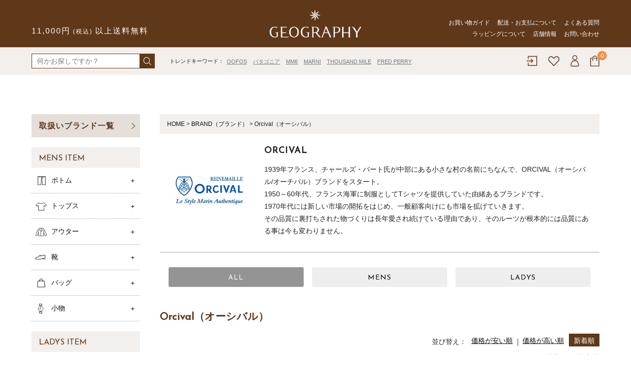

--- FILE ---
content_type: text/html;charset=UTF-8
request_url: https://www.geography-store.jp/c/brand/orcival
body_size: 56513
content:
<!DOCTYPE html>
<html lang="ja"><head>
  <meta charset="UTF-8">
  
  <title>Orcival（オーシバル） | GEOGRAPHY online store（ジェオグラフィー公式通販サイト）</title>
  <meta name="viewport" content="width=device-width">


    <meta name="description" content="Orcival（オーシバル）,GEOGRAPHY online store（ジェオグラフィー公式通販サイト）">
    <meta name="keywords" content="Orcival（オーシバル）,GEOGRAPHY online store（ジェオグラフィー公式通販サイト）">
  
  <link rel="stylesheet" href="https://geography.itembox.design/system/fs_style.css?t=20251118042555">
  <link rel="stylesheet" href="https://geography.itembox.design/generate/theme4/fs_original.css?t=20251118042555">
  
  <link rel="canonical" href="https://www.geography-store.jp/c/brand/orcival">
  
  
  
  
  <script>
    window._FS=window._FS||{};_FS.val={"tiktok":{"enabled":false,"pixelCode":null},"recaptcha":{"enabled":false,"siteKey":null},"clientInfo":{"memberId":"guest","fullName":"ゲスト","lastName":"","firstName":"ゲスト","nickName":"ゲスト","stageId":"","stageName":"","subscribedToNewsletter":"false","loggedIn":"false","totalPoints":"","activePoints":"","pendingPoints":"","purchasePointExpiration":"","specialPointExpiration":"","specialPoints":"","pointRate":"","companyName":"","membershipCardNo":"","wishlist":"","prefecture":""},"enhancedEC":{"ga4Dimensions":{"userScope":{"login":"{@ member.logged_in @}","stage":"{@ member.stage_order @}"}},"amazonCheckoutName":"Amazon Pay","trackingId":"UA-192272980-1","dimensions":{"dimension1":{"key":"log","value":"{@ member.logged_in @}"},"dimension2":{"key":"mem","value":"{@ member.stage_order @}"}}},"shopKey":"geography","device":"PC","cart":{"stayOnPage":true}};
  </script>
  
  <script src="/shop/js/webstore-nr.js?t=20251118042555"></script>
  <script src="/shop/js/webstore-vg.js?t=20251118042555"></script>
  
    <script src="//r2.future-shop.jp/fs.geography/pc/recommend.js"></script>
  
  
  
  
  
  
  
  
    <script type="text/javascript" >
      document.addEventListener('DOMContentLoaded', function() {
        _FS.CMATag('{"fs_member_id":"{@ member.id @}","fs_page_kind":"category","fs_category_url":"brand+orcival"}')
      })
    </script>
  
  
  <meta name="viewport" content="width=device-width">
<link rel="shortcut icon" href="https://www.geography-store.jp/s/images/favicon.ico" />
<link rel="apple-touch-icon" sizes="152x152" href="https://www.geography-store.jp/s/images/apple-touch-icon.png">
<link rel="stylesheet" href="https://www.geography-store.jp/s/css/common.css?0409" media="screen and (min-width:768px)">
<link rel="stylesheet" href="https://www.geography-store.jp/s/css/common-sp.css?0403" media="screen and (max-width:767px)">
<link rel="stylesheet" href="https://www.geography-store.jp/s/css/style.css?0316" media="screen and (min-width:768px)">
<link rel="stylesheet" href="https://www.geography-store.jp/s/css/style-sp.css?0316" media="screen and (max-width:767px)">
<link rel="stylesheet" href="https://www.geography-store.jp/s/css/jquery.fatNav.css" media="screen and (max-width:950px)">
<link rel="stylesheet" href="https://use.fontawesome.com/releases/v5.1.0/css/all.css" integrity="sha384-lKuwvrZot6UHsBSfcMvOkWwlCMgc0TaWr+30HWe3a4ltaBwTZhyTEggF5tJv8tbt" crossorigin="anonymous">
<link rel="preconnect" href="https://fonts.gstatic.com">
<link href="https://fonts.googleapis.com/css2?family=Josefin+Sans&display=swap" rel="stylesheet"><!-- googleフォント -->
<script src="https://ajax.googleapis.com/ajax/libs/jquery/3.3.1/jquery.min.js"></script> 
<!-- **OGPタグ（フリーパーツ）↓↓ -->
<meta property="og:title" content="Orcival（オーシバル） | GEOGRAPHY online store（ジェオグラフィー公式通販サイト）">
<meta property="og:type" content="article">
<meta property="og:url" content="https://www.geography-store.jp/c/brand/orcival">
<meta property="og:image" content="https://www.geography-store.jp/s/images/ogp.jpg">
<meta property="og:site_name" content="GEOGRAPHY online store（ジェオグラフィー公式通販サイト）">
<meta property="og:description" content="Orcival（オーシバル）,GEOGRAPHY online store（ジェオグラフィー公式通販サイト）">
<!-- **OGPタグ（フリーパーツ）↑↑ -->
<link rel="stylesheet" href="https://www.geography-store.jp/s/css/inside.css" type="text/css" media="screen and (min-width: 768px)">
<link rel="stylesheet" href="https://www.geography-store.jp/s/css/inside-sp.css?0402" type="text/css" media="screen and (max-width: 767px)">
<script type="text/javascript">
$(function() {
if (window.matchMedia( "(max-width: 769px)" ).matches) {
	$(document).ready(function(){
$(".fs-c-sortItems__label").click(function(){
$(".fs-c-sortItems__list").slideToggle();
})

})
} else {
}
});


$(function() {
if (window.matchMedia( "(max-width: 769px)" ).matches) {
	$(document).ready(function(){
$(".groupsorttitle").click(function(){
$(".fs-c-subgroup").slideToggle();
})
})
} else {
}
});

</script>
<script async src="https://www.googletagmanager.com/gtag/js?id=UA-192272980-1"></script>
<script><!--
_FS.setTrackingTag('%3C%21--+Google+tag+%28gtag.js%29+--%3E%0A%3Cscript+async+src%3D%22https%3A%2F%2Fwww.googletagmanager.com%2Fgtag%2Fjs%3Fid%3DG-455H0HPZ0T%22%3E%3C%2Fscript%3E%0A%3Cscript%3E%0A++window.dataLayer+%3D+window.dataLayer+%7C%7C+%5B%5D%3B%0A++function+gtag%28%29%7BdataLayer.push%28arguments%29%3B%7D%0A++gtag%28%27js%27%2C+new+Date%28%29%29%3B%0A%0A++gtag%28%27config%27%2C+%27G-455H0HPZ0T%27%29%3B%0A%3C%2Fscript%3E');
--></script>
</head>
<body class="fs-body-category fs-body-category-orcival" id="fs_ProductCategory">

<div class="fs-l-page">
<header class="header-area">
<!--
<p class="top-line center">
土日祝も発送！14時までのご注文で即日発送！
</p>-->
  <div class="top-head">
    <p class="top-logo"><a href="https://www.geography-store.jp/"><img src="https://www.geography-store.jp/s/images/common/top-logo.svg" alt="GEOGRAPHYロゴ"></a></p>
    <div class="inner">
      <p class="post-free pc">11,000円<span>(税込)</span>以上送料無料</p>
      <!-- 		    <nav class="top-navi pc"> -->
      <ul class="top-navi-list flex pc">
        <li><a href="https://www.geography-store.jp/f/shop-guide">お買い物ガイド</a></li>
        <li><a href="https://www.geography-store.jp/f/shipping">配送・お支払について</a></li>
        <li><a href="https://www.geography-store.jp/f/faq">よくある質問</a></li>
        <li><a href="https://www.geography-store.jp/f/wrapping">ラッピングについて</a></li>
        <li><a href="https://www.geography-store.jp/f/shop">店舗情報</a></li>
        <li><a href="https://www.geography-store.jp/f/contact">お問い合わせ</a></li>
      </ul>
      <!-- 		    </nav> -->
      <!-- 		    <p class="fixbag sp"><a href=""><img src="https://www.geography-store.jp/s/images/common/bagfix-icon.svg" alt="買い物かご"></a></p> -->
    </div>
  </div>
  <div class="under-head">
    <div class="inner flex">
      <div class="search-area pc flex">
        <form method="get" action="https://www.geography-store.jp/p/search" target="_parent" class="head-search"> <label><input type="text" name="keyword" maxlength="1000" placeholder="何かお探しですか？"></label> <button type="submit" value=" 検 索 " class="submit"><img src="https://www.geography-store.jp/s/images/common/search-icon.svg" alt="検索ボタン"></button> </form>
        <div class="search-word flex">
<p class="title pc">トレンドキーワード：</p>
<div class="keywordarea">
<p class="word">
<a href="https://www.geography-store.jp/c/brand/oofos">OOFOS</a>
</p>

<p class="word">
<a href="https://www.geography-store.jp/c/brand/patagonia">パタゴニア</a>
</p>

<p class="word">
<a href="https://www.geography-store.jp/c/brand/mm6">MM6</a>
</p>
	
<p class="word">
<a href="https://www.geography-store.jp/c/brand/marni">MARNI</a>
</p>

<p class="word">
<a href="https://www.geography-store.jp/c/brand/thousand_mile">THOUSAND MILE</a>
</p>
	
<p class="word">
<a href="https://www.geography-store.jp/c/brand/fred_perry">FRED PERRY</a>
</p>
          </div>
        </div>
      </div>
      <nav class="head-sns pc">
        <ul class="head-sns-list flex">
          <li class="login fs-clientInfo is-ready">          	
          	<span class="login my-false"><a href="https://www.geography-store.jp/p/login"><img src="https://www.geography-store.jp/s/images/common/login-icon.svg" alt="ログインアイコン"></a></span>
          	<span class="logout my-false"><a href="https://www.geography-store.jp/p/logout"><img src="https://www.geography-store.jp/s/images/common/logout-icon.svg" alt="ログアウトアイコン"></a></span>
          </li>
          <li class="fav"><a href="https://www.geography-store.jp/my/wishlist"><img src="https://www.geography-store.jp/s/images/common/fav-icon.svg" alt="お気に入りアイコン"></a></li>
          <li class="mypage"><a href="https://www.geography-store.jp/my/top"><img src="https://www.geography-store.jp/s/images/common/mypage-icon.svg" alt="マイページアイコン"></a></li>
          <li class="bag"><a href="https://www.geography-store.jp/p/cart?type=purchase"><img src="https://www.geography-store.jp/s/images/common/bag-icon.svg" alt="買い物かごアイコン"><div class="fs-client-cart-count fs-client-cart-count--0">0</div></a></li>
        </ul>
      </nav>
    </div>
  </div>
  <div class="fat-nav sp">
    <div class="fat-nav__wrapper">
      <nav class="fat-nav-acount">
        <ul class="fat-nav-acount-list flex">          
          <li class="login fs-clientInfo is-ready">          	
          	<span class="login my-false"><a href="https://www.geography-store.jp/p/login"><img src="https://www.geography-store.jp/s/images/common/login-icon.svg" alt="ログインアイコン">ログイン・マイページ</a></span>
          	<span class="logout my-false"><a href="https://www.geography-store.jp/p/logout"><img src="https://www.geography-store.jp/s/images/common/logout-icon.svg" alt="ログアウトアイコン">ログアウト</a></span>
          </li>
          <li class="fav"><a href="https://www.geography-store.jp/my/wishlist"><img src="https://www.geography-store.jp/s/images/common/fav-icon.svg" alt="お気に入りアイコン"><span>お気に入り</span></a></li>
          <li class="mypage"><a href="https://www.geography-store.jp/my/top"><img src="https://www.geography-store.jp/s/images/common/history-icon.svg" alt="マイページアイコン"><span>注文履歴</span></a></li>
        </ul>
      </nav>
      <div class="fat-search-area">
        <form method="get" action="https://www.geography-store.jp/p/search" target="_parent" class="head-search"> <label><input type="text" name="keyword" maxlength="1000" placeholder="何かお探しですか？"></label> <button type="submit" value=" 検 索 " class="submit"><img src="https://www.geography-store.jp/s/images/common/search-icon.svg" alt="検索ボタン"></button> </form>
        <div class="search-word flex">
          <p class="title pc">トレンドキーワード：</p>
          <p class="word"><a href="https://www.geography-store.jp/f/instagram＿LIVE">インスタライブ紹介商品</a></p>
          <p class="word"><a href="https://www.geography-store.jp/p/search?keyword=パタゴニア">パタゴニア</a></p>
          <p class="word"><a href="https://www.geography-store.jp/f/valentine2024">ADD CULUMN</a></p>
        </div>
        <p class="search-brand"><a href="https://www.geography-store.jp/f/brandlist">ブランドで探す</a></p>
      </div>
      <div class="fat-cate">
        <h3 class="fat-cate-type">MENS ITEM</h3>
        <ul class="mens fat-cat-list">
          <li class="bottom"> <a>ボトム</a>
            <ul class="second-list">
              <li><a href="https://www.geography-store.jp/c/mens/mens_bottoms/mens_denim">デニムパンツ</a></li>
              <li><a href="https://www.geography-store.jp/c/mens/mens_bottoms/mens_color">カラーパンツ</a></li>
              <li><a href="https://www.geography-store.jp/c/mens/mens_bottoms/mens_work">ワークパンツ</a></li>
              <li><a href="https://www.geography-store.jp/c/mens/mens_bottoms/mens_sweat">イージーパンツ</a></li>
              <li><a href="https://www.geography-store.jp/c/mens/mens_bottoms/mens_cropped">クロップドパンツ</a></li>
              <li><a href="https://www.geography-store.jp/c/mens/mens_bottoms/mens_short">ショートパンツ</a></li>
              <li><a href="https://www.geography-store.jp/c/mens/mens_bottoms/mens_overall">オーバーオール/つなぎ</a></li>
              <li><a href="https://www.geography-store.jp/c/mens/mens_bottoms/mens_summer">夏素材パンツ</a></li>
              <li><a href="https://www.geography-store.jp/c/mens/mens_bottoms/mens_winter">冬素材パンツ</a></li>
              <li><a href="https://www.geography-store.jp/c/mens/mens_bottoms">全て見る</a></li>
            </ul>
          </li>
          <li class="tops"> <a>トップス</a>
            <ul class="second-list">
              <li><a href="https://www.geography-store.jp/c/mens/mens_tops/mens_ss-cut">半袖Tシャツ/カットソー</a></li>
              <li><a href="https://www.geography-store.jp/c/mens/mens_tops/mens_ls-cut">長袖Tシャツ/カットソー</a></li>
              <li><a href="https://www.geography-store.jp/c/mens/mens_tops/mens_tanktop">タンクトップ</a></li>
              <li><a href="https://www.geography-store.jp/c/mens/mens_tops/mens_poloshirts">ポロシャツ</a></li>
              <li><a href="https://www.geography-store.jp/c/mens/mens_tops/mens_ss-shirts">半袖シャツ</a></li>
              <li><a href="https://www.geography-store.jp/c/mens/mens_tops/mens_ls-shirts">長袖シャツ</a></li>
              <li><a href="https://www.geography-store.jp/c/mens/mens_tops/mens_hoodie">スウェット/パーカー</a></li>
              <li><a href="https://www.geography-store.jp/c/mens/mens_tops/mens_cardigan">カーディガン</a></li>
              <li><a href="https://www.geography-store.jp/c/mens/mens_tops/mens_knit">ニット/セーター</a></li>
              <li><a href="https://www.geography-store.jp/c/mens/mens_tops">全て見る</a></li>
            </ul>
          </li>
          <li class="outer"> <a>アウター</a>
            <ul class="second-list">
              <li><a href="https://www.geography-store.jp/c/mens/mens_outer/mens_vest">ベスト</a></li>
              <li><a href="https://www.geography-store.jp/c/mens/mens_outer/mens_downvest">ダウンベスト</a></li>
              <li><a href="https://www.geography-store.jp/c/mens/mens_outer/mens_jacket">ジャケット</a></li>
              <li><a href="https://www.geography-store.jp/c/mens/mens_outer/mens_downjacket">ダウンジャケット</a></li>
              <li><a href="https://www.geography-store.jp/c/mens/mens_outer/mens_coat">コート</a></li>
              <li><a href="https://www.geography-store.jp/c/mens/mens_outer/mens_outer_other">その他アウター</a></li>
              <li><a href="https://www.geography-store.jp/c/mens/mens_outer">全て見る</a></li>
            </ul>
          </li>
          <li class="shoes"> <a>靴</a>
            <ul class="second-list">
              <li><a href="https://www.geography-store.jp/c/mens/mens_shoes/mens_boots">革靴/ブーツ</a></li>
              <li><a href="https://www.geography-store.jp/c/mens/mens_shoes/mens_sneaker">スニーカー</a></li>
              <li><a href="https://www.geography-store.jp/c/mens/mens_shoes/mens_sandal">サンダル</a></li>
              <li><a href="https://www.geography-store.jp/c/mens/mens_shoes">全て見る</a></li>
            </ul>
          </li>
          <li class="bag"> <a>バッグ</a>
            <ul class="second-list">
              <li><a href="https://www.geography-store.jp/c/mens/mens_bag/mens_tote-bag">トートバッグ</a></li>
              <li><a href="https://www.geography-store.jp/c/mens/mens_bag/mens_shoulder-bag">ショルダーバッグ</a></li>
              <li><a href="https://www.geography-store.jp/c/mens/mens_bag/mens_backpack">バックパック/リュック</a></li>
              <li><a href="https://www.geography-store.jp/c/mens/mens_bag/mens_clutch-bag">ポーチ/クラッチバッグ</a></li>
              <li><a href="https://www.geography-store.jp/c/mens/mens_bag">全て見る</a></li>
            </ul>
          </li>
          <li class="item"> <a>小物</a>
            <ul class="second-list">
              <li><a href="https://www.geography-store.jp/c/mens/mens_goods/mens_hat">帽子</a></li>
              <li><a href="https://www.geography-store.jp/c/mens/mens_goods/mens_mask">マスク</a></li>
              <li><a href="https://www.geography-store.jp/c/mens/mens_goods/mens_scarf">マフラー</a></li>
              <li><a href="https://www.geography-store.jp/c/mens/mens_goods/mens_gloves">手袋</a></li>
              <li><a href="https://www.geography-store.jp/c/mens/mens_goods/mens_belt">ベルト</a></li>
              <li><a href="https://www.geography-store.jp/c/mens/mens_goods/mens_sox">靴下/アンダーウェア</a></li>
              <li><a href="https://www.geography-store.jp/c/mens/mens_goods/mens_wallet">財布</a></li>
              <li><a href="https://www.geography-store.jp/c/mens/mens_goods/mens_accessory">アクセサリー</a></li>
              <li><a href="https://www.geography-store.jp/c/mens/mens_goods/mens_goods_other">その他小物</a></li>
              <li><a href="https://www.geography-store.jp/c/mens/mens_goods">全て見る</a></li>
            </ul>
          </li>
        </ul>
        <h3 class="fat-cate-type">LADYS ITEM</h3>
        <ul class="ladys fat-cat-list">
          <li class="bottom-l"> <a>ボトム</a>
            <ul class="second-list">
              <li><a href="https://www.geography-store.jp/c/ladys/ladys_bottoms/ladys_denim">デニムパンツ</a></li>
              <li><a href="https://www.geography-store.jp/c/ladys/ladys_bottoms/ladys_color">カラーパンツ</a></li>
              <li><a href="https://www.geography-store.jp/c/ladys/ladys_bottoms/ladys_work">ワークパンツ</a></li>
              <li><a href="https://www.geography-store.jp/c/ladys/ladys_bottoms/ladys_sweat">イージーパンツ</a></li>
              <li><a href="https://www.geography-store.jp/c/ladys/ladys_bottoms/ladys_cropped">クロップドパンツ</a></li>
              <li><a href="https://www.geography-store.jp/c/ladys/ladys_bottoms/ladys_short">ショートパンツ</a></li>
              <li><a href="https://www.geography-store.jp/c/ladys/ladys_bottoms/ladys_skirt">スカート</a></li>
              <li><a href="https://www.geography-store.jp/c/ladys/ladys_bottoms/ladys_overall">オーバーオール/つなぎ</a></li>
              <li><a href="https://www.geography-store.jp/c/ladys/ladys_bottoms/ladys_summer">夏素材パンツ</a></li>
              <li><a href="https://www.geography-store.jp/c/ladys/ladys_bottoms/ladys_winter">冬素材パンツ</a></li>
              <li><a href="https://www.geography-store.jp/c/ladys/ladys_bottoms">全て見る</a></li>
            </ul>
          </li>
          <li class="tops"> <a>トップス</a>
            <ul class="second-list">
              <li><a href="https://www.geography-store.jp/c/ladys/ladys_tops/ladys_ss-cut">半袖Tシャツ/カットソー</a></li>
              <li><a href="https://www.geography-store.jp/c/ladys/ladys_tops/ladys_ls-cut">長袖Tシャツ/カットソー</a></li>
              <li><a href="https://www.geography-store.jp/c/ladys/ladys_tops/ladys_tanktop">タンクトップ</a></li>
              <li><a href="https://www.geography-store.jp/c/ladys/ladys_tops/ladys_poloshirts">ポロシャツ</a></li>
              <li><a href="https://www.geography-store.jp/c/ladys/ladys_tops/ladys_ss-shirts">半袖シャツ/ブラウス</a></li>
              <li><a href="https://www.geography-store.jp/c/ladys/ladys_tops/ladys_ls-shirts">長袖シャツ/ブラウス</a></li>
              <li><a href="https://www.geography-store.jp/c/ladys/ladys_tops/ladys_onepiece">ワンピース</a></li>
              <li><a href="https://www.geography-store.jp/c/ladys/ladys_tops/ladys_hoodie">スウェット/パーカー</a></li>
              <li><a href="https://www.geography-store.jp/c/ladys/ladys_tops/ladys_cardigan">カーディガン</a></li>
              <li><a href="https://www.geography-store.jp/c/ladys/ladys_tops/ladys_knit">ニット/セーター</a></li>
              <li><a href="https://www.geography-store.jp/c/ladys/ladys_tops/">全て見る</a></li>
            </ul>
          </li>
          <li class="outer"> <a>アウター</a>
            <ul class="second-list">
              <li><a href="https://www.geography-store.jp/c/ladys/ladys_outer/ladys_vest">ベスト</a></li>
              <li><a href="https://www.geography-store.jp/c/ladys/ladys_outer/ladys_downvest">ダウンベスト</a></li>
              <li><a href="https://www.geography-store.jp/c/ladys/ladys_outer/ladys_jacket">ジャケット</a></li>
              <li><a href="https://www.geography-store.jp/c/ladys/ladys_outer/ladys_downjacket">ダウンジャケット</a></li>
              <li><a href="https://www.geography-store.jp/c/ladys/ladys_outer/ladys_coat">コート</a></li>
              <li><a href="https://www.geography-store.jp/c/ladys/ladys_outer/ladys_outer_other">その他アウター</a></li>
              <li><a href="https://www.geography-store.jp/c/ladys/ladys_outer">全て見る</a></li>
            </ul>
          </li>
          <li class="shoes"> <a>靴</a>
            <ul class="second-list">
              <li><a href="https://www.geography-store.jp/c/ladys/ladys_shoes/ladys_boots">革靴/ブーツ</a></li>
              <li><a href="https://www.geography-store.jp/c/ladys/ladys_shoes/ladys_sneaker">スニーカー</a></li>
              <li><a href="https://www.geography-store.jp/c/ladys/ladys_shoes/ladys_sandal">サンダル/パンプス</a></li>
              <li><a href="https://www.geography-store.jp/c/ladys/ladys_shoes">全て見る</a></li>
            </ul>
          </li>
          <li class="bag"> <a>バッグ</a>
            <ul class="second-list">
              <li><a href="https://www.geography-store.jp/c/ladys/ladys_bag/ladys_tote-bag">トートバッグ</a></li>
              <li><a href="https://www.geography-store.jp/c/ladys/ladys_bag/ladys_shoulder-bag">ショルダーバッグ</a></li>
              <li><a href="https://www.geography-store.jp/c/ladys/ladys_bag/ladys_backpack">バックパック/リュック</a></li>
              <li><a href="https://www.geography-store.jp/c/ladys/ladys_bag/ladys_clutch-bag">ポーチ/クラッチバッグ</a></li>
              <li><a href="https://www.geography-store.jp/c/ladys/ladys_bag">全て見る</a></li>
            </ul>
          </li>
          <li class="item"> <a>小物</a>
            <ul class="second-list">
              <li><a href="https://www.geography-store.jp/c/ladys/ladys_goods/ladys_hat">帽子</a></li>
              <li><a href="https://www.geography-store.jp/c/ladys/ladys_goods/ladys_mask">マスク</a></li>
              <li><a href="https://www.geography-store.jp/c/ladys/ladys_goods/ladys_scarf">マフラー/ストール</a></li>
              <li><a href="https://www.geography-store.jp/c/ladys/ladys_goods/ladys_gloves">手袋</a></li>
              <li><a href="https://www.geography-store.jp/c/ladys/ladys_goods/ladys_belt">ベルト</a></li>
              <li><a href="https://www.geography-store.jp/c/ladys/ladys_goods/ladys_sox">靴下/アンダーウェア</a></li>
              <li><a href="https://www.geography-store.jp/c/ladys/ladys_goods/ladys_wallet">財布</a></li>
              <li><a href="https://www.geography-store.jp/c/ladys/ladys_goods/ladys_accessory">アクセサリー</a></li>
              <li><a href="https://www.geography-store.jp/c/ladys/ladys_goods/ladys_goods_other">その他小物</a></li>
              <li><a href="https://www.geography-store.jp/c/ladys/ladys_goods">全て見る</a></li>
            </ul>
          </li>
        </ul>
      </div>
      <div class="side-bnr">
        <ul class="side-bnr-list flex">
          <li><a href="https://www.geography-store.jp/f/shop"><img src="https://www.geography-store.jp/s/images/common/side-store-bnr.jpg" width="520" height="210" alt="実店舗について"></a></li>
          <li><a href="https://www.geography-store.jp/p/register"><img src="https://www.geography-store.jp/s/images/common/side-reg-bnr.jpg" width="520" height="210" alt="新規会員登録について"></a></li>
          <li><a href="https://www.geography-store.jp/p/newsletter/subscribe"><img src="https://www.geography-store.jp/s/images/common/side-mail-bnr.jpg" width="520" height="210" alt="メルマガについて"></a></li>
          <li><a href="https://www.geography-store.jp/f/wrapping"><img src="https://www.geography-store.jp/s/images/common/side-wrap-bnr.jpg" width="520" height="210" alt="無料ラッピング"></a></li>
          <li><a href="https://www.geography-store.jp/c/sale"><img src="https://www.geography-store.jp/s/images/common/side-sale-bnr.jpg" width="520" height="210" alt="SALE商品"></a></li>
          <li><a href="https://www.geography-store.jp/f/size#anchor04"><img src="https://www.geography-store.jp/s/images/common/side-hemming-bnr.jpg" width="520" height="210" alt="裾上げ無料"></a></li>
        </ul>
      </div>
      <div class="side-cont">
        <ul class="side-cont-list flex">
          <li><a href="https://www.geography-store.jp/f/faq">よくある質問</a></li>
          <li><a href="https://www.geography-store.jp/c/big-size">大きいサイズ</a></li>
          <li><a href="https://www.geography-store.jp/f/size">採寸・裾上げについて</a></li>
          <li><a href="https://www.geography-store.jp/f/shipping">配送・お支払について</a></li>
          <li><a href="https://www.geography-store.jp/f/shop">店舗情報</a></li>
          <li><a href="https://www.geography-store.jp/f/contact">お問い合わせ</a></li>
        </ul>
      </div>
    </div>
  </div>
</header>
<!-- 固定ヘッダー -->
<div class="fix-header pc">
  <div class="inner flex">
    <p class="top-logo"><a href="https://www.geography-store.jp/"><img src="https://www.geography-store.jp/s/images/common/fix-logo.svg" alt="GEOGRAPHYロゴ"></a></p>
    <div class="search-word flex">
      <p class="word"><a href="https://www.geography-store.jp/f/brandlist">ブランド一覧</a></p>
      <p class="word"><a href="https://www.geography-store.jp/c/item">すべて</a></p>
      <p class="word"><a href="https://www.geography-store.jp/c/mens">メンズ</a></p>
      <p class="word"><a href="https://www.geography-store.jp/c/ladys">レディース</a></p>
    </div>
    <form method="get" action="https://www.geography-store.jp/p/search" target="_parent" class="head-search"> <label><input type="text" name="keyword" maxlength="1000" placeholder="キーワード検索"></label> <button type="submit" value=" 検 索 " class="submit"><img src="https://www.geography-store.jp/s/images/common/search-icon.svg" alt="検索ボタン"></button> </form>
    <nav class="head-sns">
      <ul class="head-sns-list flex">
        <li class="login fs-clientInfo is-ready">          	
          <span class="login my-false"><a href="https://www.geography-store.jp/p/login"><img src="https://www.geography-store.jp/s/images/common/login-icon.svg" alt="ログインアイコン"></a></span>
					<span class="logout my-false"><a href="https://www.geography-store.jp/p/logout"><img src="https://www.geography-store.jp/s/images/common/logout-icon.svg" alt="ログアウトアイコン"></a></span>
        </li>
        <li class="fav"><a href="https://www.geography-store.jp/my/wishlist"><img src="https://www.geography-store.jp/s/images/common/fav-icon.svg" alt="お気に入りアイコン"></a></li>
        <li class="mypage"><a href="https://www.geography-store.jp/my/top"><img src="https://www.geography-store.jp/s/images/common/mypage-icon.svg" alt="マイページアイコン"></a></li>
        <li class="bag"><a href="https://www.geography-store.jp/p/cart?type=purchase"><img src="https://www.geography-store.jp/s/images/common/bag-icon.svg" alt="買い物かごアイコン"><div class="fs-client-cart-count fs-client-cart-count--0">0</div></a></li>
      </ul>
    </nav>
  </div>
</div>
<!-- 固定ヘッダー -->
<div id="fs-page-error-container" class="fs-c-panelContainer">
  
  
</div>
<div id="container" class="flex pcinner"><aside id="side-area" class="sidearea pc"><h2 class="side-title"><a href="https://www.geography-store.jp/f/brandlist">取扱いブランド一覧</a></h2>
<div class="side-cate">
  <h3 class="cate-type"><a href="https://www.geography-store.jp/c/mens">MENS ITEM</a></h3>
  <ul class="cate-list mens">
    <li class="bottom"> <a>ボトム</a>
      <ul class="second-list">
        <li><a href="https://www.geography-store.jp/c/mens/mens_bottoms">全て見る</a></li>
        <li><a href="https://www.geography-store.jp/c/mens/mens_bottoms/mens_denim">デニムパンツ</a></li>
        <li><a href="https://www.geography-store.jp/c/mens/mens_bottoms/mens_color">カラーパンツ</a></li>
        <li><a href="https://www.geography-store.jp/c/mens/mens_bottoms/mens_work">ワークパンツ</a></li>
        <li><a href="https://www.geography-store.jp/c/mens/mens_bottoms/mens_sweat">イージーパンツ</a></li>
        <li><a href="https://www.geography-store.jp/c/mens/mens_bottoms/mens_cropped">クロップドパンツ</a></li>
        <li><a href="https://www.geography-store.jp/c/mens/mens_bottoms/mens_short">ショートパンツ</a></li>
        <li><a href="https://www.geography-store.jp/c/mens/mens_bottoms/mens_overall">オーバーオール/つなぎ</a></li>
        <li><a href="https://www.geography-store.jp/c/mens/mens_bottoms/mens_summer">夏素材パンツ</a></li>
        <li><a href="https://www.geography-store.jp/c/mens/mens_bottoms/mens_winter">冬素材パンツ</a></li>
      </ul>
    </li>
    <li class="tops"> <a>トップス</a>
      <ul class="second-list">
        <li><a href="https://www.geography-store.jp/c/mens/mens_tops">全て見る</a></li>
        <li><a href="https://www.geography-store.jp/c/mens/mens_tops/mens_ss-cut">半袖Tシャツ/カットソー</a></li>
        <li><a href="https://www.geography-store.jp/c/mens/mens_tops/mens_ls-cut">長袖Tシャツ/カットソー</a></li>
        <li><a href="https://www.geography-store.jp/c/mens/mens_tops/mens_tanktop">タンクトップ</a></li>
        <li><a href="https://www.geography-store.jp/c/mens/mens_tops/mens_poloshirts">ポロシャツ</a></li>
        <li><a href="https://www.geography-store.jp/c/mens/mens_tops/mens_ss-shirts">半袖シャツ</a></li>
        <li><a href="https://www.geography-store.jp/c/mens/mens_tops/mens_ls-shirts">長袖シャツ</a></li>
        <li><a href="https://www.geography-store.jp/c/mens/mens_tops/mens_hoodie">スウェット/パーカー</a></li>
        <li><a href="https://www.geography-store.jp/c/mens/mens_tops/mens_cardigan">カーディガン</a></li>
        <li><a href="https://www.geography-store.jp/c/mens/mens_tops/mens_knit">ニット/セーター</a></li>
      </ul>
    </li>
    <li class="outer"> <a>アウター</a>
      <ul class="second-list">
        <li><a href="https://www.geography-store.jp/c/mens/mens_outer">全て見る</a></li>
        <li><a href="https://www.geography-store.jp/c/mens/mens_outer/mens_vest">ベスト</a></li>
        <li><a href="https://www.geography-store.jp/c/mens/mens_outer/mens_downvest">ダウンベスト</a></li>
        <li><a href="https://www.geography-store.jp/c/mens/mens_outer/mens_jacket">ジャケット</a></li>
        <li><a href="https://www.geography-store.jp/c/mens/mens_outer/mens_downjacket">ダウンジャケット</a></li>
        <li><a href="https://www.geography-store.jp/c/mens/mens_outer/mens_coat">コート</a></li>
        <li><a href="https://www.geography-store.jp/c/mens/mens_outer/mens_outer_other">その他アウター</a></li>
      </ul>
    </li>
    <li class="shoes"> <a>靴</a>
      <ul class="second-list">
        <li><a href="https://www.geography-store.jp/c/mens/mens_shoes">全て見る</a></li>
        <li><a href="https://www.geography-store.jp/c/mens/mens_shoes/mens_boots">革靴/ブーツ</a></li>
        <li><a href="https://www.geography-store.jp/c/mens/mens_shoes/mens_sneaker">スニーカー</a></li>
        <li><a href="https://www.geography-store.jp/c/mens/mens_shoes/mens_sandal">サンダル</a></li>
      </ul>
    </li>
    <li class="bag"> <a>バッグ</a>
      <ul class="second-list">
        <li><a href="https://www.geography-store.jp/c/mens/mens_bag">全て見る</a></li>
        <li><a href="https://www.geography-store.jp/c/mens/mens_bag/mens_tote-bag">トートバッグ</a></li>
        <li><a href="https://www.geography-store.jp/c/mens/mens_bag/mens_shoulder-bag">ショルダーバッグ</a></li>
        <li><a href="https://www.geography-store.jp/c/mens/mens_bag/mens_backpack">バックパック/リュック</a></li>
        <li><a href="https://www.geography-store.jp/c/mens/mens_bag/mens_clutch-bag">ポーチ/クラッチバッグ</a></li>
      </ul>
    </li>
    <li class="item"> <a>小物</a>
      <ul class="second-list">
        <li><a href="https://www.geography-store.jp/c/mens/mens_goods">全て見る</a></li>
        <li><a href="https://www.geography-store.jp/c/mens/mens_goods/mens_hat">帽子</a></li>
        <li><a href="https://www.geography-store.jp/c/mens/mens_goods/mens_mask">マスク</a></li>
        <li><a href="https://www.geography-store.jp/c/mens/mens_goods/mens_scarf">マフラー</a></li>
        <li><a href="https://www.geography-store.jp/c/mens/mens_goods/mens_gloves">手袋</a></li>
        <li><a href="https://www.geography-store.jp/c/mens/mens_goods/mens_belt">ベルト</a></li>
        <li><a href="https://www.geography-store.jp/c/mens/mens_goods/mens_sox">靴下/アンダーウェア</a></li>
        <li><a href="https://www.geography-store.jp/c/mens/mens_goods/mens_wallet">財布</a></li>
        <li><a href="https://www.geography-store.jp/c/mens/mens_goods/mens_accessory">アクセサリー</a></li>
        <li><a href="https://www.geography-store.jp/c/mens/mens_goods/mens_goods_other">その他小物</a></li>
      </ul>
    </li>
  </ul>
  <h3 class="cate-type"><a href="https://www.geography-store.jp/c/ladys">LADYS ITEM</a></h3>
  <ul class="cate-list ladys">
    <li class="bottom-l"> <a>ボトム</a>
      <ul class="second-list">
        <li><a href="https://www.geography-store.jp/c/ladys/ladys_bottoms">全て見る</a></li>
        <li><a href="https://www.geography-store.jp/c/ladys/ladys_bottoms/ladys_denim">デニムパンツ</a></li>
        <li><a href="https://www.geography-store.jp/c/ladys/ladys_bottoms/ladys_color">カラーパンツ</a></li>
        <li><a href="https://www.geography-store.jp/c/ladys/ladys_bottoms/ladys_work">ワークパンツ</a></li>
        <li><a href="https://www.geography-store.jp/c/ladys/ladys_bottoms/ladys_sweat">イージーパンツ</a></li>
        <li><a href="https://www.geography-store.jp/c/ladys/ladys_bottoms/ladys_cropped">クロップドパンツ</a></li>
        <li><a href="https://www.geography-store.jp/c/ladys/ladys_bottoms/ladys_short">ショートパンツ</a></li>
        <li><a href="https://www.geography-store.jp/c/ladys/ladys_bottoms/ladys_skirt">スカート</a></li>
        <li><a href="https://www.geography-store.jp/c/ladys/ladys_bottoms/ladys_overall">オーバーオール/つなぎ</a></li>
        <li><a href="https://www.geography-store.jp/c/ladys/ladys_bottoms/ladys_summer">夏素材パンツ</a></li>
        <li><a href="https://www.geography-store.jp/c/ladys/ladys_bottoms/ladys_winter">冬素材パンツ</a></li>
      </ul>
    </li>
    <li class="tops"> <a>トップス</a>
      <ul class="second-list">
        <li><a href="https://www.geography-store.jp/c/ladys/ladys_tops/">全て見る</a></li>
        <li><a href="https://www.geography-store.jp/c/ladys/ladys_tops/ladys_ss-cut">半袖Tシャツ/カットソー</a></li>
        <li><a href="https://www.geography-store.jp/c/ladys/ladys_tops/ladys_ls-cut">長袖Tシャツ/カットソー</a></li>
        <li><a href="https://www.geography-store.jp/c/ladys/ladys_tops/ladys_tanktop">タンクトップ</a></li>
        <li><a href="https://www.geography-store.jp/c/ladys/ladys_tops/ladys_poloshirts">ポロシャツ</a></li>
        <li><a href="https://www.geography-store.jp/c/ladys/ladys_tops/ladys_ss-shirts">半袖シャツ/ブラウス</a></li>
        <li><a href="https://www.geography-store.jp/c/ladys/ladys_tops/ladys_ls-shirts">長袖シャツ/ブラウス</a></li>
        <li><a href="https://www.geography-store.jp/c/ladys/ladys_tops/ladys_onepiece">ワンピース</a></li>
        <li><a href="https://www.geography-store.jp/c/ladys/ladys_tops/ladys_hoodie">スウェット/パーカー</a></li>
        <li><a href="https://www.geography-store.jp/c/ladys/ladys_tops/ladys_cardigan">カーディガン</a></li>
        <li><a href="https://www.geography-store.jp/c/ladys/ladys_tops/ladys_knit">ニット/セーター</a></li>
      </ul>
    </li>
    <li class="outer"> <a>アウター</a>
      <ul class="second-list">
        <li><a href="https://www.geography-store.jp/c/ladys/ladys_outer">全て見る</a></li>
        <li><a href="https://www.geography-store.jp/c/ladys/ladys_outer/ladys_vest">ベスト</a></li>
        <li><a href="https://www.geography-store.jp/c/ladys/ladys_outer/ladys_downvest">ダウンベスト</a></li>
        <li><a href="https://www.geography-store.jp/c/ladys/ladys_outer/ladys_jacket">ジャケット</a></li>
        <li><a href="https://www.geography-store.jp/c/ladys/ladys_outer/ladys_downjacket">ダウンジャケット</a></li>
        <li><a href="https://www.geography-store.jp/c/ladys/ladys_outer/ladys_coat">コート</a></li>
        <li><a href="https://www.geography-store.jp/c/ladys/ladys_outer/ladys_outer_other">その他アウター</a></li>
      </ul>
    </li>
    <li class="shoes"> <a>靴</a>
      <ul class="second-list">
        <li><a href="https://www.geography-store.jp/c/ladys/ladys_shoes">全て見る</a></li>
        <li><a href="https://www.geography-store.jp/c/ladys/ladys_shoes/ladys_boots">革靴/ブーツ</a></li>
        <li><a href="https://www.geography-store.jp/c/ladys/ladys_shoes/ladys_sneaker">スニーカー</a></li>
        <li><a href="https://www.geography-store.jp/c/ladys/ladys_shoes/ladys_sandal">サンダル/パンプス</a></li>
      </ul>
    </li>
    <li class="bag"> <a>バッグ</a>
      <ul class="second-list">
        <li><a href="https://www.geography-store.jp/c/ladys/ladys_bag">全て見る</a></li>
        <li><a href="https://www.geography-store.jp/c/ladys/ladys_bag/ladys_tote-bag">トートバッグ</a></li>
        <li><a href="https://www.geography-store.jp/c/ladys/ladys_bag/ladys_shoulder-bag">ショルダーバッグ</a></li>
        <li><a href="https://www.geography-store.jp/c/ladys/ladys_bag/ladys_backpack">バックパック/リュック</a></li>
        <li><a href="https://www.geography-store.jp/c/ladys/ladys_bag/ladys_clutch-bag">ポーチ/クラッチバッグ</a></li>
      </ul>
    </li>
    <li class="item"> <a>小物</a>
      <ul class="second-list">
        <li><a href="https://www.geography-store.jp/c/ladys/ladys_goods">全て見る</a></li>
        <li><a href="https://www.geography-store.jp/c/ladys/ladys_goods/ladys_hat">帽子</a></li>
        <li><a href="https://www.geography-store.jp/c/ladys/ladys_goods/ladys_mask">マスク</a></li>
        <li><a href="https://www.geography-store.jp/c/ladys/ladys_goods/ladys_scarf">マフラー/ストール</a></li>
        <li><a href="https://www.geography-store.jp/c/ladys/ladys_goods/ladys_gloves">手袋</a></li>
        <li><a href="https://www.geography-store.jp/c/ladys/ladys_goods/ladys_belt">ベルト</a></li>
        <li><a href="https://www.geography-store.jp/c/ladys/ladys_goods/ladys_sox">靴下/アンダーウェア</a></li>
        <li><a href="https://www.geography-store.jp/c/ladys/ladys_goods/ladys_wallet">財布</a></li>
        <li><a href="https://www.geography-store.jp/c/ladys/ladys_goods/ladys_accessory">アクセサリー</a></li>
        <li><a href="https://www.geography-store.jp/c/ladys/ladys_goods/ladys_goods_other">その他小物</a></li>
      </ul>
    </li>
  </ul>
</div>
<form method="get" action="/p/search" target="_parent" class="head-search"> <label><input type="text" name="keyword" maxlength="1000" placeholder="キーワード検索"></label> <button type="submit" value=" 検 索 " class="submit"><img src="https://www.geography-store.jp/s/images/common/search-icon.svg" alt="検索ボタン"></button> </form>
<ul class="side-word-list flex">
<li><a href="https://www.geography-store.jp/p/search?keyword=%E3%82%A4%E3%83%B3%E3%82%B5%E3%83%AC%E3%83%BC%E3%82%B7%E3%83%A7%E3%83%B3">インサレーション</a></li>
<li><a href="https://www.geography-store.jp/p/search?keyword=%E3%82%B9%E3%83%97%E3%83%AA%E3%83%B3%E3%82%B0%E3%82%B3%E3%83%BC%E3%83%88">スプリングコート</a></li>
<li><a href="https://www.geography-store.jp/p/search?keyword=%E3%82%A8%E3%82%B3%E3%83%90%E3%83%83%E3%82%B0">エコバッグ</a></li>
<li><a href="https://www.geography-store.jp/p/search?keyword=%E3%83%AC%E3%82%A4%E3%83%B3%E3%82%B0%E3%83%83%E3%82%BA">レイングッズ</a></li>
<li><a href="https://www.geography-store.jp/p/search?keyword=%E3%82%AD%E3%83%BC%E3%82%B1%E3%83%BC%E3%82%B9">キーケース</a></li>
<li><a href="https://www.geography-store.jp/p/search?keyword=%E7%84%A1%E6%96%99%E3%83%A9%E3%83%83%E3%83%94%E3%83%B3%E3%82%B0">無料ラッピング</a></li>
</ul>
<form action="/p/search" class="price-search">
	<p class="price"><b>価格検索</b></p>
  <div class="flex"> <input type="text" name="minprice" maxlength="9" value=""> <span class="en">円</span>〜 <input type="text" name="maxprice" maxlength="9" value=""> <span class="en">円</span> </div> <button type="submit">検　索</button> </form>
<br>
<form action="/p/search" class="tag-search">
<span><b>色検索</b></span>

<label><p align="left"><img src="https://www.geography-store.jp/s/images/color_tip_wht.png" alt="" width="30px">
<input type="radio" name="tag" value="WHT">WHITE系</p></label>

<label><p align="left"><img src="https://www.geography-store.jp/s/images/color_tip_gry.png" alt="" width="30px">
<input type="radio" name="tag" value="GRY">GRAY系</p></label>
	
<label><p align="left"><img src="https://www.geography-store.jp/s/images/color_tip_blk.png" alt="" width="30px">
<input type="radio" name="tag" value="BLK">BLACK系</p></label>

<label><p align="left"><img src="https://www.geography-store.jp/s/images/color_tip_brw.png" alt="" width="30px">
<input type="radio" name="tag" value="BRW">BROWN系</p></label>

<label><p align="left"><img src="https://www.geography-store.jp/s/images/color_tip_beg.png" alt="" width="30px">
<input type="radio" name="tag" value="BEG">BEIGE系</p></label>

<label><p align="left"><img src="https://www.geography-store.jp/s/images/color_tip_yel.png" alt="" width="30px">
<input type="radio" name="tag" value="YEL">YELLOW系</p></label>

<label><p align="left"><img src="https://www.geography-store.jp/s/images/color_tip_blu.png" alt="" width="30px">
<input type="radio" name="tag" value="BLU">BLUE系</p></label>

<label><p align="left"><img src="https://www.geography-store.jp/s/images/color_tip_grn.png" alt="" width="30px">
<input type="radio" name="tag" value="GRN">GREEN系</p></label>

<label><p align="left"><img src="https://www.geography-store.jp/s/images/color_tip_org.png" alt="" width="30px">
<input type="radio" name="tag" value="ORG">ORANGE系</p></label>

<label><p align="left"><img src="https://www.geography-store.jp/s/images/color_tip_pnk.png" alt="" width="30px">
<input type="radio" name="tag" value="PNK">PINK系</p></label>
	
<label><p align="left"><img src="https://www.geography-store.jp/s/images/color_tip_red.png" alt="" width="30px">
<input type="radio" name="tag" value="RED">RED系</p></label>

<label><p align="left"><img src="https://www.geography-store.jp/s/images/color_tip_ppl.png" alt="" width="30px">
<input type="radio" name="tag" value="PPL">PURPLE系</p></label>

<label><p align="left"><img src="https://www.geography-store.jp/s/images/color_tip_slv.png" alt="" width="30px">
<input type="radio" name="tag" value="slv">SILVER系</p></label>

<label><p align="left"><img src="https://www.geography-store.jp/s/images/color_tip_gld.png" alt="" width="30px">
<input type="radio" name="tag" value="gld">GOLD系</p></label>

<button type="submit">検　索</button>
</form>


<div class="side-cont">
  <ul class="side-cont-list">
    <li><a href="https://www.geography-store.jp/f/faq">よくある質問</a></li>
    <li><a href="https://www.geography-store.jp/c/big-size">大きいサイズ</a></li>
    <li><a href="https://www.geography-store.jp/f/size">採寸・裾上げについて</a></li>
    <li><a href="https://www.geography-store.jp/f/shipping">配送・お支払について</a></li>
    <li><a href="https://www.geography-store.jp/f/shop">店舗について</a></li>
  </ul>
</div>
<div class="side-bnr">
  <ul class="side-bnr-list"><li><img src="https://www.geography-store.jp/s/images/5OFF_coupon.jpg" alt="バレンタインキャンペーン5％OFF"></li>
		<li><a href="https://www.geography-store.jp/p/login?redirect=%2Fmy%2Ftop"><img src="https://www.geography-store.jp/s/images/top/bn_500point.jpg" alt="新規会員登録で500ポイントプレゼント" width="520" height="210"></a></li>
    <li><a href="https://www.geography-store.jp/f/shop"><img src="https://www.geography-store.jp/s/images/common/side-store-bnr.jpg?0312" width="520" height="210" alt="実店舗について"></a></li>
    <li><a href="https://www.geography-store.jp/p/register"><img src="https://www.geography-store.jp/s/images/common/side-reg-bnr.jpg?0312" width="520" height="210" alt="新規会員登録について"></a></li>
    <li><a href="https://www.geography-store.jp/p/newsletter/subscribe"><img src="https://www.geography-store.jp/s/images/common/side-mail-bnr.jpg?0312" width="520" height="210" alt="メルマガについて"></a></li>
    <li><a href="https://www.geography-store.jp/f/wrapping"><img src="https://www.geography-store.jp/s/images/common/side-wrap-bnr.jpg?0312" width="520" height="210" alt="無料ラッピング"></a></li>
    <li><a href="https://www.geography-store.jp/c/sale"><img src="https://www.geography-store.jp/s/images/common/side-sale-bnr.jpg?0312" width="520" height="210" alt="SALE商品"></a></li>
    <li><a href="https://www.geography-store.jp/f/size#anchor04"><img src="https://www.geography-store.jp/s/images/common/side-hemming-bnr.jpg?0312" width="520" height="210" alt="裾上げ無料"></a></li>
  </ul>
</div>
<div class="side-sns">
  <ul class="side-sns-list flex">
    <li><a href="https://www.instagram.com/geography_jp/" target="_blank"><img src="https://www.geography-store.jp/s/images/common/side-insta.svg" alt="インスタグラム"></a></li>
<!--     <li><a href=""><img src="https://www.geography-store.jp/s/images/common/side-line.svg" alt="LINE"></a></li> -->
    <li><a href="https://www.facebook.com/GEOGRAPHY.page/" target="_blank"><img src="https://www.geography-store.jp/s/images/common/side-face.svg" alt="フェイスブック"></a></li>
  </ul>
</div></aside>
<article id="main-area" class="mainarea"><!-- **パンくずリストパーツ （システムパーツ） ↓↓ -->
<nav class="fs-c-breadcrumb">
<ol class="fs-c-breadcrumb__list">
<li class="fs-c-breadcrumb__listItem">
<a href="/">HOME</a>
</li>
<li class="fs-c-breadcrumb__listItem">
<a href="/c/brand">BRAND（ブランド）</a>
</li>
<li class="fs-c-breadcrumb__listItem">
Orcival（オーシバル）
</li>
</ol>
</nav>
<!-- **パンくずリストパーツ （システムパーツ） ↑↑ -->
<section class="brandarea spinner">
<div class="brandlogo">
<img src="https://www.geography-store.jp/s/images/brandlist/orcival.jpg">
<h4>ORCIVAL</h4></div>
<div class="brandtxt">
<h4>ORCIVAL</h4>
<p>1939年フランス、チャールズ・バート氏が中部にある小さな村の名前にちなんで、ORCIVAL（オーシバル/オーチバル）ブランドをスタート。<br>
1950～60年代、フランス海軍に制服としてTシャツを提供していた由緒あるブランドです。<br>
1970年代には新しい市場の開拓をはじめ、一般顧客向けにも市場を拡げていきます。<br>
その品質に裏打ちされた物づくりは長年愛され続けている理由であり、そのルーツが根本的には品質にある事は今も変わりません。</p>
</div>
</section>
<ul class="brandcate">
<li class="choice">
<a href="https://www.geography-store.jp/c/brand/orcival">ALL</a></li>
<li><a href="https://www.geography-store.jp/c/brand/orcival/orcival_mens">MENS</a></li>
<li><a href="https://www.geography-store.jp/c/brand/orcival/orcival_ladys">LADYS</a></li>
</ul>
<!-- **ページ見出し（フリーパーツ）↓↓ -->
<h1 class="fs-c-heading fs-c-heading--page">Orcival（オーシバル）</h1>
<!-- **ページ見出し（フリーパーツ）↑↑ -->

<!-- **商品グループエリア（システムパーツグループ）↓↓ -->

  <div class="fs-c-productList">
    
      <!-- **並び替え・ページャーパーツ（システムパーツ） ↓↓ -->
<div class="fs-c-productList__controller">
  <div class="fs-c-sortItems">
  <span class="fs-c-sortItems__label">並び替え</span>
  <ul class="fs-c-sortItems__list">
  <li class="fs-c-sortItems__list__item">
  <a href="/c/brand/orcival?sort=price_low" class="fs-c-sortItems__list__item__label">価格が安い順</a>
  </li>
  <li class="fs-c-sortItems__list__item">
  <a href="/c/brand/orcival?sort=price_high" class="fs-c-sortItems__list__item__label">価格が高い順</a>
  </li>
  <li class="fs-c-sortItems__list__item is-active">
  <span class="fs-c-sortItems__list__item__label">新着順</span>
  </li>
  </ul>
  </div>
  <div class="fs-c-listControl">
<div class="fs-c-listControl__status">
<span class="fs-c-listControl__status__total">15<span class="fs-c-listControl__status__total__label">件中</span></span>
<span class="fs-c-listControl__status__indication">1<span class="fs-c-listControl__status__indication__separator">-</span>15<span class="fs-c-listControl__status__indication__label">件表示</span></span>
</div>
</div>
</div>
<!-- **並び替え・ページャーパーツ（システムパーツ） ↑↑ -->
<!-- **商品一覧（システムパーツグループ）↓↓ -->
<div class="fs-c-productList__list" data-add-to-cart-setting="">
<article class="fs-c-productList__list__item fs-c-productListItem" data-product-id="1872">
<form>

<!-- **商品画像・拡大パーツ（システムパーツ）↓↓ -->
<div class="fs-c-productListItem__imageContainer">
  <div class="fs-c-productListItem__image fs-c-productImage">
  
    <a href="/c/brand/orcival/orcival_ladys/B249CLN">
      <img data-layzr="https://geography.itembox.design/product/018/000000001872/000000001872-01-m.jpg?t&#x3D;20251230145521" alt="" src="https://geography.itembox.design/item/src/loading.svg?t&#x3D;20251216165312" class="fs-c-productListItem__image__image fs-c-productImage__image">
    </a>
  
  </div>
</div>
<div class="fs-c-productListItem__viewMoreImageButton fs-c-buttonContainer">
<button type="button" class="fs-c-button--viewMoreImage fs-c-button--plain">
  <span class="fs-c-button__label">他の画像を見る</span>
</button>
</div>
<aside class="fs-c-productImageModal" style="display: none;">
  <div class="fs-c-productImageModal__inner">
    <span class="fs-c-productImageModal__close" role="button" aria-label="閉じる"></span>
    <div class="fs-c-productImageModal__contents">
      <div class="fs-c-productImageModalCarousel fs-c-slick">
        <div class="fs-c-productImageModalCarousel__track">
        
          <div>
            <figure class="fs-c-productImageModalCarousel__figure">
              
              <figcaption class="fs-c-productImageModalCarousel__figure__caption">ECRU/D.INDIGO</figcaption>
              
              <img data-lazy="https://geography.itembox.design/product/018/000000001872/000000001872-01-xl.jpg?t&#x3D;20251230145521" data-src="https://geography.itembox.design/product/018/000000001872/000000001872-01-xl.jpg?t&#x3D;20251230145521" alt="" src="https://geography.itembox.design/item/src/loading.svg?t&#x3D;20251216165312" class="fs-c-productImageModalCarousel__figure__image">
            </figure>
          </div>
        
          <div>
            <figure class="fs-c-productImageModalCarousel__figure">
              
              <figcaption class="fs-c-productImageModalCarousel__figure__caption">D.NAVY/POPPY</figcaption>
              
              <img data-lazy="https://geography.itembox.design/product/018/000000001872/000000001872-02-xl.jpg?t&#x3D;20251230145521" data-src="https://geography.itembox.design/product/018/000000001872/000000001872-02-xl.jpg?t&#x3D;20251230145521" alt="" src="https://geography.itembox.design/item/src/loading.svg?t&#x3D;20251216165312" class="fs-c-productImageModalCarousel__figure__image">
            </figure>
          </div>
        
          <div>
            <figure class="fs-c-productImageModalCarousel__figure">
              
              <figcaption class="fs-c-productImageModalCarousel__figure__caption">ECRU/TURTLEDOVE</figcaption>
              
              <img data-lazy="https://geography.itembox.design/product/018/000000001872/000000001872-03-xl.jpg?t&#x3D;20251230145521" data-src="https://geography.itembox.design/product/018/000000001872/000000001872-03-xl.jpg?t&#x3D;20251230145521" alt="" src="https://geography.itembox.design/item/src/loading.svg?t&#x3D;20251216165312" class="fs-c-productImageModalCarousel__figure__image">
            </figure>
          </div>
        
          <div>
            <figure class="fs-c-productImageModalCarousel__figure">
              
              <figcaption class="fs-c-productImageModalCarousel__figure__caption">BLACK/WHITE</figcaption>
              
              <img data-lazy="https://geography.itembox.design/product/018/000000001872/000000001872-04-xl.jpg?t&#x3D;20251230145521" data-src="https://geography.itembox.design/product/018/000000001872/000000001872-04-xl.jpg?t&#x3D;20251230145521" alt="" src="https://geography.itembox.design/item/src/loading.svg?t&#x3D;20251216165312" class="fs-c-productImageModalCarousel__figure__image">
            </figure>
          </div>
        
          <div>
            <figure class="fs-c-productImageModalCarousel__figure">
              
              <img data-lazy="https://geography.itembox.design/product/018/000000001872/000000001872-05-xl.jpg?t&#x3D;20251230145521" data-src="https://geography.itembox.design/product/018/000000001872/000000001872-05-xl.jpg?t&#x3D;20251230145521" alt="" src="https://geography.itembox.design/item/src/loading.svg?t&#x3D;20251216165312" class="fs-c-productImageModalCarousel__figure__image">
            </figure>
          </div>
        
          <div>
            <figure class="fs-c-productImageModalCarousel__figure">
              
              <img data-lazy="https://geography.itembox.design/product/018/000000001872/000000001872-06-xl.jpg?t&#x3D;20251230145521" data-src="https://geography.itembox.design/product/018/000000001872/000000001872-06-xl.jpg?t&#x3D;20251230145521" alt="" src="https://geography.itembox.design/item/src/loading.svg?t&#x3D;20251216165312" class="fs-c-productImageModalCarousel__figure__image">
            </figure>
          </div>
        
          <div>
            <figure class="fs-c-productImageModalCarousel__figure">
              
              <img data-lazy="https://geography.itembox.design/product/018/000000001872/000000001872-07-xl.jpg?t&#x3D;20251230145521" data-src="https://geography.itembox.design/product/018/000000001872/000000001872-07-xl.jpg?t&#x3D;20251230145521" alt="" src="https://geography.itembox.design/item/src/loading.svg?t&#x3D;20251216165312" class="fs-c-productImageModalCarousel__figure__image">
            </figure>
          </div>
        
          <div>
            <figure class="fs-c-productImageModalCarousel__figure">
              
              <img data-lazy="https://geography.itembox.design/product/018/000000001872/000000001872-08-xl.jpg?t&#x3D;20251230145521" data-src="https://geography.itembox.design/product/018/000000001872/000000001872-08-xl.jpg?t&#x3D;20251230145521" alt="" src="https://geography.itembox.design/item/src/loading.svg?t&#x3D;20251216165312" class="fs-c-productImageModalCarousel__figure__image">
            </figure>
          </div>
        
          <div>
            <figure class="fs-c-productImageModalCarousel__figure">
              
              <img data-lazy="https://geography.itembox.design/product/018/000000001872/000000001872-09-xl.jpg?t&#x3D;20251230145521" data-src="https://geography.itembox.design/product/018/000000001872/000000001872-09-xl.jpg?t&#x3D;20251230145521" alt="" src="https://geography.itembox.design/item/src/loading.svg?t&#x3D;20251216165312" class="fs-c-productImageModalCarousel__figure__image">
            </figure>
          </div>
        
          <div>
            <figure class="fs-c-productImageModalCarousel__figure">
              
              <img data-lazy="https://geography.itembox.design/product/018/000000001872/000000001872-10-xl.jpg?t&#x3D;20251230145521" data-src="https://geography.itembox.design/product/018/000000001872/000000001872-10-xl.jpg?t&#x3D;20251230145521" alt="" src="https://geography.itembox.design/item/src/loading.svg?t&#x3D;20251216165312" class="fs-c-productImageModalCarousel__figure__image">
            </figure>
          </div>
        
          <div>
            <figure class="fs-c-productImageModalCarousel__figure">
              
              <img data-lazy="https://geography.itembox.design/product/018/000000001872/000000001872-11-xl.jpg?t&#x3D;20251230145521" data-src="https://geography.itembox.design/product/018/000000001872/000000001872-11-xl.jpg?t&#x3D;20251230145521" alt="" src="https://geography.itembox.design/item/src/loading.svg?t&#x3D;20251216165312" class="fs-c-productImageModalCarousel__figure__image">
            </figure>
          </div>
        
          <div>
            <figure class="fs-c-productImageModalCarousel__figure">
              
              <img data-lazy="https://geography.itembox.design/product/018/000000001872/000000001872-12-xl.jpg?t&#x3D;20251230145521" data-src="https://geography.itembox.design/product/018/000000001872/000000001872-12-xl.jpg?t&#x3D;20251230145521" alt="" src="https://geography.itembox.design/item/src/loading.svg?t&#x3D;20251216165312" class="fs-c-productImageModalCarousel__figure__image">
            </figure>
          </div>
        
          <div>
            <figure class="fs-c-productImageModalCarousel__figure">
              
              <img data-lazy="https://geography.itembox.design/product/018/000000001872/000000001872-13-xl.jpg?t&#x3D;20251230145521" data-src="https://geography.itembox.design/product/018/000000001872/000000001872-13-xl.jpg?t&#x3D;20251230145521" alt="" src="https://geography.itembox.design/item/src/loading.svg?t&#x3D;20251216165312" class="fs-c-productImageModalCarousel__figure__image">
            </figure>
          </div>
        
        </div>
      </div>
    </div>
  </div>
</aside>
<!-- **商品画像・拡大パーツ（システムパーツ）↑↑ -->

<!-- **商品マークパーツ（システムパーツ）↓↓ -->
<div class="fs-c-productMarks">
  
    <ul class="fs-c-productMark">
      <li class="fs-c-productMark__item">
        <span class="color_tips fs-c-productMark__mark--1 fs-c-productMark__mark">
<span class="fs-c-productMark__label">WHT</span>
</span>

        </li>
      <li class="fs-c-productMark__item">
        <span class="color_tips fs-c-productMark__mark--3 fs-c-productMark__mark">
<span class="fs-c-productMark__label">GRY</span>
</span>

        </li>
      <li class="fs-c-productMark__item">
        <span class="color_tips fs-c-productMark__mark--6 fs-c-productMark__mark">
<span class="fs-c-productMark__label">BLK</span>
</span>

        </li>
      <li class="fs-c-productMark__item">
        <span class="color_tips fs-c-productMark__mark--39 fs-c-productMark__mark">
<span class="fs-c-productMark__label">BLU</span>
</span>

        </li>
      <li class="fs-c-productMark__item">
        <span class="color_tips fs-c-productMark__mark--31 fs-c-productMark__mark">
<span class="fs-c-productMark__label">RED</span>
</span>

        </li>
      <li class="fs-c-productMark__item">
        <span class=" gender_tips fs-c-productMark__mark--image fs-c-productMark__mark">
<img src="https://geography.itembox.design/item/s/images/women-icon.jpg?t&#x3D;20251216165312" class="fs-c-productMark__image" alt="WOMEN">		
</span>		

        </li>
      
    </ul>
  
  
</div>
<!-- **商品マークパーツ（システムパーツ）↑↑ -->

<!-- **商品名パーツ（システムパーツ）↓↓ -->
<h2 class="fs-c-productListItem__productName fs-c-productName">
  
  <a href="/c/brand/orcival/orcival_ladys/B249CLN">
    <span class="fs-c-productName__copy">着回し抜群のボーダーロンT</span>
    <span class="fs-c-productName__name">【ORCIVAL/オーシバル】WOMEN'S COTTON LOURD WIDE BOAT NECK BASQUE SHIRT・B249CLN</span>
  </a>
  
</h2>
<!-- **商品名パーツ（システムパーツ）↑↑ -->



<!-- **商品価格パーツ（システムパーツ）↓↓ -->
<div class="fs-c-productListItem__prices fs-c-productPrices">
  
  
    
      <div class="fs-c-productPrice fs-c-productPrice--selling">
        
  
    
    <span class="fs-c-productPrice__main">
      
        <span class="fs-c-productPrice__main__label">販売価格</span>
      
      <span class="fs-c-productPrice__main__price fs-c-price">
        <span class="fs-c-price__currencyMark">&yen;</span>
        <span class="fs-c-price__value">14,300</span>
      </span>
    </span>
    <span class="fs-c-productPrice__addon">
      <span class="fs-c-productPrice__addon__label">税込</span>
    </span>
    
  

      </div>
    
    
    
  
    
</div>
<!-- **商品価格パーツ（システムパーツ）↑↑ -->






<!-- **カート・セレクトボックスのみパーツ（システムパーツ） ↓↓ -->
<div class="fs-c-productListItem__control fs-c-buttonContainer" data-product-id="1872" data-vertical-variation-no="" data-horizontal-variation-no="" data-vertical-admin-no="" data-horizontal-admin-no="" data-staff-start-sku-code="">

<button type="button" class="fs-c-button--addToCart--list fs-c-button--plain">
<span class="fs-c-button__label">カートに入れる</span>
</button>

<button type="button" class="fs-c-button--addToWishList--icon fs-c-button--particular">
<span class="fs-c-button__label">お気に入りに登録する</span>
</button>

</div>


  
    <aside class="fs-c-modal fs-c-modal--chooseVariation" style="display: none">
      <div class="fs-c-modal__inner">
        <div class="fs-c-modal__header">
          <div class="fs-c-modal__title">
            <h2 class="fs-c-modal__productName fs-c-productName">
            
              <span class="fs-c-productName__copy">着回し抜群のボーダーロンT</span>
            
              <span class="fs-c-productName__name">【ORCIVAL/オーシバル】WOMEN'S COTTON LOURD WIDE BOAT NECK BASQUE SHIRT・B249CLN</span>
            </h2>
            <!-- **商品価格パーツ（システムパーツ）↓↓ -->
<div class="fs-c-modal__productPrice">

  
    <div class="fs-c-productPrice fs-c-productPrice--selling">
    <span class="fs-c-productPrice__main">
  
    <span class="fs-c-productPrice__main__label">販売価格</span>
  
  <span class="fs-c-productPrice__main__price fs-c-price">
    <span class="fs-c-price__currencyMark">&yen;</span>
    <span class="fs-c-price__value">14,300</span>
  </span>
</span>
<span class="fs-c-productPrice__addon">
  <span class="fs-c-productPrice__addon__label">税込</span>
</span>

    </div>
  
</div>
<!-- **商品価格パーツ（システムパーツ）↑↑ -->
          </div>
          <span class="fs-c-modal__close" role="button" aria-label="閉じる"></span>
        </div>
        <div class="fs-c-modal__contents">
          <div class="fs-c-variationAndActions">
          
             
               
                 <div class="fs-c-variationAndActions__variationLabel fs-c-variationLabel">
                  
                    <span class="fs-c-variationLabel__label">カラー</span>
                  
                  
                    <span class="fs-c-variationLabel__label">サイズ</span>
                  
                 </div>
               
             
             
            <div class="fs-c-variationAndActions__variation">
              <div class="fs-c-variationSelect">
                <div class="fs-c-variationSelect__select fs-c-dropdown">
                  <select name="variationSelect" class="fs-c-dropdown__menu" aria-required="true">
                    
                    
                      
                        <option value="" data-button-code="0" data-vertical-variation-no="none" data-horizontal-variation-no="none">選択してください</option>
                      
                    
                      
                        <option data-vertical-variation-no="1"
                                data-horizontal-variation-no="1"
                                data-vertical-variation-name="BLACK/WHITE"
                                data-horizontal-variation-name="1"
                                data-vertical-admin-no="01"
                                data-horizontal-admin-no="01"
                                data-staff-start-sku-code=""
                                
                                data-button-code="3"
                                >
                                
                                  ✕
                                  
                                
                                BLACK/WHITE / 1</option>
                      
                    
                      
                        <option data-vertical-variation-no="2"
                                data-horizontal-variation-no="1"
                                data-vertical-variation-name="D.NAVY/POPPY"
                                data-horizontal-variation-name="1"
                                data-vertical-admin-no="02"
                                data-horizontal-admin-no="01"
                                data-staff-start-sku-code=""
                                
                                data-button-code="3"
                                >
                                
                                  ✕
                                  
                                
                                D.NAVY/POPPY / 1</option>
                      
                    
                      
                        <option data-vertical-variation-no="3"
                                data-horizontal-variation-no="1"
                                data-vertical-variation-name="ECRU/D.INDIGO"
                                data-horizontal-variation-name="1"
                                data-vertical-admin-no="03"
                                data-horizontal-admin-no="01"
                                data-staff-start-sku-code=""
                                
                                data-button-code="1"
                                >
                                
                                  △
                                  
                                
                                ECRU/D.INDIGO / 1</option>
                      
                    
                      
                        <option data-vertical-variation-no="4"
                                data-horizontal-variation-no="1"
                                data-vertical-variation-name="ECRU/TURTLEDOVE"
                                data-horizontal-variation-name="1"
                                data-vertical-admin-no="04"
                                data-horizontal-admin-no="01"
                                data-staff-start-sku-code=""
                                
                                data-button-code="3"
                                >
                                
                                  ✕
                                  
                                
                                ECRU/TURTLEDOVE / 1</option>
                      
                    
                    
                  </select>
                </div>
              </div>
            </div>
          
            
              
                
                  
                    <div class="fs-c-variationAndActions__stockSignLegend fs-c-stockSignLegend">
                      <div class="fs-c-stockSignLegend__legend"><span class="fs-c-stockSignLegend__sign">○</span>
<p class="fs-c-stockSignLegend__explanation">在庫がございます。</p></div>
                      <div class="fs-c-stockSignLegend__legend"><span class="fs-c-stockSignLegend__sign">△</span>
<p class="fs-c-stockSignLegend__explanation">残りわずかです。</p></div>
                      <div class="fs-c-stockSignLegend__legend"><span class="fs-c-stockSignLegend__sign">✕</span>
<p class="fs-c-stockSignLegend__explanation">ただいま在庫がございません。</p></div>
                    </div>
                  
                
              
            
              
              
                
                <div class="fs-c-variationAndActions__actions">
                        
                          
                            <div class="fs-c-variationAndActions__wishlist" data-product-id="1872" data-vertical-variation-no="none" data-horizontal-variation-no="none">
                              <button type="button" class="fs-c-button--addToWishList--icon fs-c-button--particular is-disabled" disabled>
  <span class="fs-c-button__label">お気に入りに登録する</span>
</button>
                          
                            </div>
                        
                        
                          <div class="fs-c-variationAndActions__cartButton" data-product-id="1872" data-vertical-variation-no="none" data-horizontal-variation-no="none">
                        
                             <input type="hidden" name="productId" value="1872">
                             
                               <input type="hidden" name="verticalVariationNo" value="none">
                               <input type="hidden" name="horizontalVariationNo" value="none">
                               <input type="hidden" name="verticalVariationName" value="">
                               <input type="hidden" name="horizontalVariationName" value="">
                               <input type="hidden" name="verticalAdminNo" value="">
                               <input type="hidden" name="horizontalAdminNo" value="">
                               <input type="hidden" name="staffStartSkuCode" value="">
                             
                             <input type="hidden" name="quantity" value="1">
                             
                               
                                <button type="button" class="fs-c-button--addToCart--detail fs-c-button--primary">
<span class="fs-c-button__label">カートに入れる</span>
</button>
                               
                             
                          </div>
                      
                        <div class="fs-c-variationCart__cartButton fs-c-variationCart__cartButton--outOfStock" style="display: none">
                          <span class="fs-c-outOfStockButton">
                            <span class="fs-c-string fs-c-string--label">&mdash;</span>
                          </span>
                        </div>
                      
                    </div>
                
              
          </div>
        </div>
      </div>
    <script class="fs-system-add_to_cart" type="text/html">
<button type="button" class="fs-c-button--addToCart--detail fs-c-button--primary">
<span class="fs-c-button__label">カートに入れる</span>
</button>
</script>
<script  class="fs-system-subscribe_to_arrival_notice" type="text/html">
<button type="button" class="fs-c-button--subscribeToArrivalNotice--detail fs-c-button--secondary">
<span class="fs-c-button__label">再入荷お知らせ</span>
</button>
</script>
    </aside>
  

<!-- **カート・セレクトボックスのみパーツ（システムパーツ） ↑↑ -->
</form>

<span data-id="fs-analytics" data-product-url="B249CLN" data-eec="{&quot;category&quot;:&quot;BRAND（/Orcival/LADYS（&quot;,&quot;name&quot;:&quot;【ORCIVAL/オーシバル】WOMEN&#x27;S COTTON LOURD WIDE BOAT NECK BASQUE SHIRT・B249CLN&quot;,&quot;list_name&quot;:&quot;Orcival（オ&quot;,&quot;quantity&quot;:1,&quot;id&quot;:&quot;B249CLN&quot;,&quot;brand&quot;:&quot;GEOGRAPH&quot;,&quot;fs-add_to_cart-price&quot;:14300,&quot;price&quot;:14300,&quot;fs-select_content-price&quot;:14300,&quot;fs-begin_checkout-price&quot;:14300,&quot;fs-remove_from_cart-price&quot;:14300}" data-ga4="{&quot;currency&quot;:&quot;JPY&quot;,&quot;item_list_id&quot;:&quot;product&quot;,&quot;value&quot;:14300,&quot;items&quot;:[{&quot;fs-add_to_cart-price&quot;:14300,&quot;item_category&quot;:&quot;BRAND（ブランド）&quot;,&quot;item_id&quot;:&quot;B249CLN&quot;,&quot;item_category2&quot;:&quot;Orcival（オーシバル&quot;,&quot;item_category3&quot;:&quot;LADYS（レディース）&quot;,&quot;fs-remove_from_cart-price&quot;:14300,&quot;quantity&quot;:1,&quot;fs-begin_checkout-price&quot;:14300,&quot;fs-select_content-price&quot;:14300,&quot;item_name&quot;:&quot;【ORCIVAL/オーシバル】WOMEN&#x27;S COTTON LOURD WIDE BOAT NECK BASQUE SHIRT・B249CLN&quot;,&quot;item_brand&quot;:&quot;GEOGRAPH&quot;,&quot;fs-view_item-price&quot;:14300,&quot;fs-select_item-price&quot;:14300,&quot;price&quot;:14300,&quot;fs-add_payment_info-price&quot;:14300,&quot;item_list_name&quot;:&quot;Orcival（&quot;,&quot;currency&quot;:&quot;JPY&quot;,&quot;item_list_id&quot;:&quot;product&quot;}],&quot;item_list_name&quot;:&quot;Orcival（&quot;}" data-category-eec="{&quot;B249CLN&quot;:{&quot;type&quot;:&quot;1&quot;}}" data-category-ga4="{&quot;B249CLN&quot;:{&quot;type&quot;:&quot;1&quot;}}"></span>

</article>
<article class="fs-c-productList__list__item fs-c-productListItem" data-product-id="1871">
<form>

<!-- **商品画像・拡大パーツ（システムパーツ）↓↓ -->
<div class="fs-c-productListItem__imageContainer">
  <div class="fs-c-productListItem__image fs-c-productImage">
  
    <a href="/c/brand/orcival/orcival_mens/B249">
      <img data-layzr="https://geography.itembox.design/product/018/000000001871/000000001871-01-m.jpg?t&#x3D;20251230145521" alt="" src="https://geography.itembox.design/item/src/loading.svg?t&#x3D;20251216165312" class="fs-c-productListItem__image__image fs-c-productImage__image">
    </a>
  
  </div>
</div>
<div class="fs-c-productListItem__viewMoreImageButton fs-c-buttonContainer">
<button type="button" class="fs-c-button--viewMoreImage fs-c-button--plain">
  <span class="fs-c-button__label">他の画像を見る</span>
</button>
</div>
<aside class="fs-c-productImageModal" style="display: none;">
  <div class="fs-c-productImageModal__inner">
    <span class="fs-c-productImageModal__close" role="button" aria-label="閉じる"></span>
    <div class="fs-c-productImageModal__contents">
      <div class="fs-c-productImageModalCarousel fs-c-slick">
        <div class="fs-c-productImageModalCarousel__track">
        
          <div>
            <figure class="fs-c-productImageModalCarousel__figure">
              
              <figcaption class="fs-c-productImageModalCarousel__figure__caption">ECRU/POPPY</figcaption>
              
              <img data-lazy="https://geography.itembox.design/product/018/000000001871/000000001871-01-xl.jpg?t&#x3D;20251230145521" data-src="https://geography.itembox.design/product/018/000000001871/000000001871-01-xl.jpg?t&#x3D;20251230145521" alt="" src="https://geography.itembox.design/item/src/loading.svg?t&#x3D;20251216165312" class="fs-c-productImageModalCarousel__figure__image">
            </figure>
          </div>
        
          <div>
            <figure class="fs-c-productImageModalCarousel__figure">
              
              <figcaption class="fs-c-productImageModalCarousel__figure__caption">BLACK/ECRU</figcaption>
              
              <img data-lazy="https://geography.itembox.design/product/018/000000001871/000000001871-02-xl.jpg?t&#x3D;20251230145521" data-src="https://geography.itembox.design/product/018/000000001871/000000001871-02-xl.jpg?t&#x3D;20251230145521" alt="" src="https://geography.itembox.design/item/src/loading.svg?t&#x3D;20251216165312" class="fs-c-productImageModalCarousel__figure__image">
            </figure>
          </div>
        
          <div>
            <figure class="fs-c-productImageModalCarousel__figure">
              
              <figcaption class="fs-c-productImageModalCarousel__figure__caption">ECRU/BLACK</figcaption>
              
              <img data-lazy="https://geography.itembox.design/product/018/000000001871/000000001871-03-xl.jpg?t&#x3D;20251230145521" data-src="https://geography.itembox.design/product/018/000000001871/000000001871-03-xl.jpg?t&#x3D;20251230145521" alt="" src="https://geography.itembox.design/item/src/loading.svg?t&#x3D;20251216165312" class="fs-c-productImageModalCarousel__figure__image">
            </figure>
          </div>
        
          <div>
            <figure class="fs-c-productImageModalCarousel__figure">
              
              <figcaption class="fs-c-productImageModalCarousel__figure__caption">ECRU/CHINON</figcaption>
              
              <img data-lazy="https://geography.itembox.design/product/018/000000001871/000000001871-04-xl.jpg?t&#x3D;20251230145521" data-src="https://geography.itembox.design/product/018/000000001871/000000001871-04-xl.jpg?t&#x3D;20251230145521" alt="" src="https://geography.itembox.design/item/src/loading.svg?t&#x3D;20251216165312" class="fs-c-productImageModalCarousel__figure__image">
            </figure>
          </div>
        
          <div>
            <figure class="fs-c-productImageModalCarousel__figure">
              
              <figcaption class="fs-c-productImageModalCarousel__figure__caption">ECRU/MARINE</figcaption>
              
              <img data-lazy="https://geography.itembox.design/product/018/000000001871/000000001871-05-xl.jpg?t&#x3D;20251230145521" data-src="https://geography.itembox.design/product/018/000000001871/000000001871-05-xl.jpg?t&#x3D;20251230145521" alt="" src="https://geography.itembox.design/item/src/loading.svg?t&#x3D;20251216165312" class="fs-c-productImageModalCarousel__figure__image">
            </figure>
          </div>
        
          <div>
            <figure class="fs-c-productImageModalCarousel__figure">
              
              <img data-lazy="https://geography.itembox.design/product/018/000000001871/000000001871-06-xl.jpg?t&#x3D;20251230145521" data-src="https://geography.itembox.design/product/018/000000001871/000000001871-06-xl.jpg?t&#x3D;20251230145521" alt="" src="https://geography.itembox.design/item/src/loading.svg?t&#x3D;20251216165312" class="fs-c-productImageModalCarousel__figure__image">
            </figure>
          </div>
        
          <div>
            <figure class="fs-c-productImageModalCarousel__figure">
              
              <img data-lazy="https://geography.itembox.design/product/018/000000001871/000000001871-07-xl.jpg?t&#x3D;20251230145521" data-src="https://geography.itembox.design/product/018/000000001871/000000001871-07-xl.jpg?t&#x3D;20251230145521" alt="" src="https://geography.itembox.design/item/src/loading.svg?t&#x3D;20251216165312" class="fs-c-productImageModalCarousel__figure__image">
            </figure>
          </div>
        
          <div>
            <figure class="fs-c-productImageModalCarousel__figure">
              
              <img data-lazy="https://geography.itembox.design/product/018/000000001871/000000001871-08-xl.jpg?t&#x3D;20251230145521" data-src="https://geography.itembox.design/product/018/000000001871/000000001871-08-xl.jpg?t&#x3D;20251230145521" alt="" src="https://geography.itembox.design/item/src/loading.svg?t&#x3D;20251216165312" class="fs-c-productImageModalCarousel__figure__image">
            </figure>
          </div>
        
          <div>
            <figure class="fs-c-productImageModalCarousel__figure">
              
              <img data-lazy="https://geography.itembox.design/product/018/000000001871/000000001871-09-xl.jpg?t&#x3D;20251230145521" data-src="https://geography.itembox.design/product/018/000000001871/000000001871-09-xl.jpg?t&#x3D;20251230145521" alt="" src="https://geography.itembox.design/item/src/loading.svg?t&#x3D;20251216165312" class="fs-c-productImageModalCarousel__figure__image">
            </figure>
          </div>
        
          <div>
            <figure class="fs-c-productImageModalCarousel__figure">
              
              <img data-lazy="https://geography.itembox.design/product/018/000000001871/000000001871-10-xl.jpg?t&#x3D;20251230145521" data-src="https://geography.itembox.design/product/018/000000001871/000000001871-10-xl.jpg?t&#x3D;20251230145521" alt="" src="https://geography.itembox.design/item/src/loading.svg?t&#x3D;20251216165312" class="fs-c-productImageModalCarousel__figure__image">
            </figure>
          </div>
        
          <div>
            <figure class="fs-c-productImageModalCarousel__figure">
              
              <img data-lazy="https://geography.itembox.design/product/018/000000001871/000000001871-11-xl.jpg?t&#x3D;20251230145521" data-src="https://geography.itembox.design/product/018/000000001871/000000001871-11-xl.jpg?t&#x3D;20251230145521" alt="" src="https://geography.itembox.design/item/src/loading.svg?t&#x3D;20251216165312" class="fs-c-productImageModalCarousel__figure__image">
            </figure>
          </div>
        
          <div>
            <figure class="fs-c-productImageModalCarousel__figure">
              
              <img data-lazy="https://geography.itembox.design/product/018/000000001871/000000001871-12-xl.jpg?t&#x3D;20251230145521" data-src="https://geography.itembox.design/product/018/000000001871/000000001871-12-xl.jpg?t&#x3D;20251230145521" alt="" src="https://geography.itembox.design/item/src/loading.svg?t&#x3D;20251216165312" class="fs-c-productImageModalCarousel__figure__image">
            </figure>
          </div>
        
          <div>
            <figure class="fs-c-productImageModalCarousel__figure">
              
              <img data-lazy="https://geography.itembox.design/product/018/000000001871/000000001871-13-xl.jpg?t&#x3D;20251230145521" data-src="https://geography.itembox.design/product/018/000000001871/000000001871-13-xl.jpg?t&#x3D;20251230145521" alt="" src="https://geography.itembox.design/item/src/loading.svg?t&#x3D;20251216165312" class="fs-c-productImageModalCarousel__figure__image">
            </figure>
          </div>
        
          <div>
            <figure class="fs-c-productImageModalCarousel__figure">
              
              <img data-lazy="https://geography.itembox.design/product/018/000000001871/000000001871-14-xl.jpg?t&#x3D;20251230145521" data-src="https://geography.itembox.design/product/018/000000001871/000000001871-14-xl.jpg?t&#x3D;20251230145521" alt="" src="https://geography.itembox.design/item/src/loading.svg?t&#x3D;20251216165312" class="fs-c-productImageModalCarousel__figure__image">
            </figure>
          </div>
        
        </div>
      </div>
    </div>
  </div>
</aside>
<!-- **商品画像・拡大パーツ（システムパーツ）↑↑ -->

<!-- **商品マークパーツ（システムパーツ）↓↓ -->
<div class="fs-c-productMarks">
  
    <ul class="fs-c-productMark">
      <li class="fs-c-productMark__item">
        <span class="color_tips fs-c-productMark__mark--1 fs-c-productMark__mark">
<span class="fs-c-productMark__label">WHT</span>
</span>

        </li>
      <li class="fs-c-productMark__item">
        <span class="color_tips fs-c-productMark__mark--6 fs-c-productMark__mark">
<span class="fs-c-productMark__label">BLK</span>
</span>

        </li>
      <li class="fs-c-productMark__item">
        <span class="color_tips fs-c-productMark__mark--33 fs-c-productMark__mark">
<span class="fs-c-productMark__label">BRW</span>
</span>

        </li>
      <li class="fs-c-productMark__item">
        <span class="color_tips fs-c-productMark__mark--39 fs-c-productMark__mark">
<span class="fs-c-productMark__label">BLU</span>
</span>

        </li>
      <li class="fs-c-productMark__item">
        <span class="color_tips fs-c-productMark__mark--31 fs-c-productMark__mark">
<span class="fs-c-productMark__label">RED</span>
</span>

        </li>
      <li class="fs-c-productMark__item">
        <span class=" gender_tips fs-c-productMark__mark--image fs-c-productMark__mark">
<img src="https://geography.itembox.design/item/s/images/women-icon.jpg?t&#x3D;20251216165312" class="fs-c-productMark__image" alt="WOMEN">		
</span>		

        </li>
      
    </ul>
  
  
</div>
<!-- **商品マークパーツ（システムパーツ）↑↑ -->

<!-- **商品名パーツ（システムパーツ）↓↓ -->
<h2 class="fs-c-productListItem__productName fs-c-productName">
  
  <a href="/c/brand/orcival/orcival_mens/B249">
    <span class="fs-c-productName__copy">ワイドシルエットでルーズな着心地のバスクシャツ</span>
    <span class="fs-c-productName__name">【ORCIVAL/オーシバル】WOMEN'S COTTON LOURD WIDE BOAT NECK BASQUE SHIRT・B249</span>
  </a>
  
</h2>
<!-- **商品名パーツ（システムパーツ）↑↑ -->



<!-- **商品価格パーツ（システムパーツ）↓↓ -->
<div class="fs-c-productListItem__prices fs-c-productPrices">
  
  
    
      <div class="fs-c-productPrice fs-c-productPrice--selling">
        
  
    
    <span class="fs-c-productPrice__main">
      
        <span class="fs-c-productPrice__main__label">販売価格</span>
      
      <span class="fs-c-productPrice__main__price fs-c-price">
        <span class="fs-c-price__currencyMark">&yen;</span>
        <span class="fs-c-price__value">14,300</span>
      </span>
    </span>
    <span class="fs-c-productPrice__addon">
      <span class="fs-c-productPrice__addon__label">税込</span>
    </span>
    
  

      </div>
    
    
    
  
    
</div>
<!-- **商品価格パーツ（システムパーツ）↑↑ -->


  <!-- **在庫なし表示テキスト（システムパーツ）↓↓ -->
  
      <div class="fs-c-productListItem__outOfStock fs-c-productListItem__notice fs-c-productStock">在庫切れ</div>
  
  <!-- **在庫なし表示テキスト（システムパーツ）↑↑ -->





<!-- **カート・セレクトボックスのみパーツ（システムパーツ） ↓↓ -->
<div class="fs-c-productListItem__control fs-c-buttonContainer" data-product-id="1871" data-vertical-variation-no="" data-horizontal-variation-no="" data-vertical-admin-no="" data-horizontal-admin-no="" data-staff-start-sku-code="">

<button type="button" class="fs-c-button--addToCart--list fs-c-button--plain">
<span class="fs-c-button__label">カートに入れる</span>
</button>

<button type="button" class="fs-c-button--addToWishList--icon fs-c-button--particular">
<span class="fs-c-button__label">お気に入りに登録する</span>
</button>

</div>


  
    <aside class="fs-c-modal fs-c-modal--chooseVariation" style="display: none">
      <div class="fs-c-modal__inner">
        <div class="fs-c-modal__header">
          <div class="fs-c-modal__title">
            <h2 class="fs-c-modal__productName fs-c-productName">
            
              <span class="fs-c-productName__copy">ワイドシルエットでルーズな着心地のバスクシャツ</span>
            
              <span class="fs-c-productName__name">【ORCIVAL/オーシバル】WOMEN'S COTTON LOURD WIDE BOAT NECK BASQUE SHIRT・B249</span>
            </h2>
            <!-- **商品価格パーツ（システムパーツ）↓↓ -->
<div class="fs-c-modal__productPrice">

  
    <div class="fs-c-productPrice fs-c-productPrice--selling">
    <span class="fs-c-productPrice__main">
  
    <span class="fs-c-productPrice__main__label">販売価格</span>
  
  <span class="fs-c-productPrice__main__price fs-c-price">
    <span class="fs-c-price__currencyMark">&yen;</span>
    <span class="fs-c-price__value">14,300</span>
  </span>
</span>
<span class="fs-c-productPrice__addon">
  <span class="fs-c-productPrice__addon__label">税込</span>
</span>

    </div>
  
</div>
<!-- **商品価格パーツ（システムパーツ）↑↑ -->
          </div>
          <span class="fs-c-modal__close" role="button" aria-label="閉じる"></span>
        </div>
        <div class="fs-c-modal__contents">
          <div class="fs-c-variationAndActions">
          
             
               
                 <div class="fs-c-variationAndActions__variationLabel fs-c-variationLabel">
                  
                    <span class="fs-c-variationLabel__label">カラー</span>
                  
                  
                    <span class="fs-c-variationLabel__label">サイズ</span>
                  
                 </div>
               
             
             
            <div class="fs-c-variationAndActions__variation">
              <div class="fs-c-variationSelect">
                <div class="fs-c-variationSelect__select fs-c-dropdown">
                  <select name="variationSelect" class="fs-c-dropdown__menu" aria-required="true">
                    
                    
                      
                        <option value="" data-button-code="0" data-vertical-variation-no="none" data-horizontal-variation-no="none">選択してください</option>
                      
                    
                      
                        <option data-vertical-variation-no="1"
                                data-horizontal-variation-no="1"
                                data-vertical-variation-name="ECRU/MARINE"
                                data-horizontal-variation-name="1"
                                data-vertical-admin-no="01"
                                data-horizontal-admin-no="01"
                                data-staff-start-sku-code=""
                                
                                data-button-code="3"
                                >
                                
                                  ✕
                                  
                                
                                ECRU/MARINE / 1</option>
                      
                    
                      
                        <option data-vertical-variation-no="2"
                                data-horizontal-variation-no="1"
                                data-vertical-variation-name="ECRU/POPPY"
                                data-horizontal-variation-name="1"
                                data-vertical-admin-no="02"
                                data-horizontal-admin-no="01"
                                data-staff-start-sku-code=""
                                
                                data-button-code="3"
                                >
                                
                                  ✕
                                  
                                
                                ECRU/POPPY / 1</option>
                      
                    
                      
                        <option data-vertical-variation-no="3"
                                data-horizontal-variation-no="1"
                                data-vertical-variation-name="ECRU/CHINON"
                                data-horizontal-variation-name="1"
                                data-vertical-admin-no="03"
                                data-horizontal-admin-no="01"
                                data-staff-start-sku-code=""
                                
                                data-button-code="3"
                                >
                                
                                  ✕
                                  
                                
                                ECRU/CHINON / 1</option>
                      
                    
                      
                        <option data-vertical-variation-no="4"
                                data-horizontal-variation-no="1"
                                data-vertical-variation-name="ECRU/BLACK"
                                data-horizontal-variation-name="1"
                                data-vertical-admin-no="04"
                                data-horizontal-admin-no="01"
                                data-staff-start-sku-code=""
                                
                                data-button-code="3"
                                >
                                
                                  ✕
                                  
                                
                                ECRU/BLACK / 1</option>
                      
                    
                      
                        <option data-vertical-variation-no="5"
                                data-horizontal-variation-no="1"
                                data-vertical-variation-name="BLACK/ECRU"
                                data-horizontal-variation-name="1"
                                data-vertical-admin-no="05"
                                data-horizontal-admin-no="01"
                                data-staff-start-sku-code=""
                                
                                data-button-code="3"
                                >
                                
                                  ✕
                                  
                                
                                BLACK/ECRU / 1</option>
                      
                    
                    
                  </select>
                </div>
              </div>
            </div>
          
            
              
                
                  
                    <div class="fs-c-variationAndActions__stockSignLegend fs-c-stockSignLegend">
                      <div class="fs-c-stockSignLegend__legend"><span class="fs-c-stockSignLegend__sign">○</span>
<p class="fs-c-stockSignLegend__explanation">在庫がございます。</p></div>
                      <div class="fs-c-stockSignLegend__legend"><span class="fs-c-stockSignLegend__sign">△</span>
<p class="fs-c-stockSignLegend__explanation">残りわずかです。</p></div>
                      <div class="fs-c-stockSignLegend__legend"><span class="fs-c-stockSignLegend__sign">✕</span>
<p class="fs-c-stockSignLegend__explanation">ただいま在庫がございません。</p></div>
                    </div>
                  
                
              
            
              
              
                
                <div class="fs-c-variationAndActions__actions">
                        
                          
                            <div class="fs-c-variationAndActions__wishlist" data-product-id="1871" data-vertical-variation-no="none" data-horizontal-variation-no="none">
                              <button type="button" class="fs-c-button--addToWishList--icon fs-c-button--particular is-disabled" disabled>
  <span class="fs-c-button__label">お気に入りに登録する</span>
</button>
                          
                            </div>
                        
                        
                          <div class="fs-c-variationAndActions__cartButton" data-product-id="1871" data-vertical-variation-no="none" data-horizontal-variation-no="none">
                        
                             <input type="hidden" name="productId" value="1871">
                             
                               <input type="hidden" name="verticalVariationNo" value="none">
                               <input type="hidden" name="horizontalVariationNo" value="none">
                               <input type="hidden" name="verticalVariationName" value="">
                               <input type="hidden" name="horizontalVariationName" value="">
                               <input type="hidden" name="verticalAdminNo" value="">
                               <input type="hidden" name="horizontalAdminNo" value="">
                               <input type="hidden" name="staffStartSkuCode" value="">
                             
                             <input type="hidden" name="quantity" value="1">
                             
                               
                                <button type="button" class="fs-c-button--addToCart--detail fs-c-button--primary">
<span class="fs-c-button__label">カートに入れる</span>
</button>
                               
                             
                          </div>
                      
                        <div class="fs-c-variationCart__cartButton fs-c-variationCart__cartButton--outOfStock" style="display: none">
                          <span class="fs-c-outOfStockButton">
                            <span class="fs-c-string fs-c-string--label">&mdash;</span>
                          </span>
                        </div>
                      
                    </div>
                
              
          </div>
        </div>
      </div>
    <script class="fs-system-add_to_cart" type="text/html">
<button type="button" class="fs-c-button--addToCart--detail fs-c-button--primary">
<span class="fs-c-button__label">カートに入れる</span>
</button>
</script>
<script  class="fs-system-subscribe_to_arrival_notice" type="text/html">
<button type="button" class="fs-c-button--subscribeToArrivalNotice--detail fs-c-button--secondary">
<span class="fs-c-button__label">再入荷お知らせ</span>
</button>
</script>
    </aside>
  

<!-- **カート・セレクトボックスのみパーツ（システムパーツ） ↑↑ -->
</form>

<span data-id="fs-analytics" data-product-url="B249" data-eec="{&quot;category&quot;:&quot;BRAND（/Orcival/MENS（メ&quot;,&quot;name&quot;:&quot;【ORCIVAL/オーシバル】WOMEN&#x27;S COTTON LOURD WIDE BOAT NECK BASQUE SHIRT・B249&quot;,&quot;list_name&quot;:&quot;Orcival（オ&quot;,&quot;quantity&quot;:1,&quot;id&quot;:&quot;B249&quot;,&quot;brand&quot;:&quot;GEOGRAPH&quot;,&quot;fs-add_to_cart-price&quot;:14300,&quot;price&quot;:14300,&quot;fs-select_content-price&quot;:14300,&quot;fs-begin_checkout-price&quot;:14300,&quot;fs-remove_from_cart-price&quot;:14300}" data-ga4="{&quot;currency&quot;:&quot;JPY&quot;,&quot;item_list_id&quot;:&quot;product&quot;,&quot;value&quot;:14300,&quot;items&quot;:[{&quot;fs-add_to_cart-price&quot;:14300,&quot;item_category&quot;:&quot;BRAND（ブランド）&quot;,&quot;item_id&quot;:&quot;B249&quot;,&quot;item_category2&quot;:&quot;Orcival（オーシバル&quot;,&quot;item_category3&quot;:&quot;MENS（メンズ）&quot;,&quot;fs-remove_from_cart-price&quot;:14300,&quot;quantity&quot;:1,&quot;fs-begin_checkout-price&quot;:14300,&quot;fs-select_content-price&quot;:14300,&quot;item_name&quot;:&quot;【ORCIVAL/オーシバル】WOMEN&#x27;S COTTON LOURD WIDE BOAT NECK BASQUE SHIRT・B249&quot;,&quot;item_brand&quot;:&quot;GEOGRAPH&quot;,&quot;fs-view_item-price&quot;:14300,&quot;fs-select_item-price&quot;:14300,&quot;price&quot;:14300,&quot;fs-add_payment_info-price&quot;:14300,&quot;item_list_name&quot;:&quot;Orcival（&quot;,&quot;currency&quot;:&quot;JPY&quot;,&quot;item_list_id&quot;:&quot;product&quot;}],&quot;item_list_name&quot;:&quot;Orcival（&quot;}" data-category-eec="{&quot;B249&quot;:{&quot;type&quot;:&quot;1&quot;}}" data-category-ga4="{&quot;B249&quot;:{&quot;type&quot;:&quot;1&quot;}}"></span>

</article>
<article class="fs-c-productList__list__item fs-c-productListItem" data-product-id="1839">
<form>

<!-- **商品画像・拡大パーツ（システムパーツ）↓↓ -->
<div class="fs-c-productListItem__imageContainer">
  <div class="fs-c-productListItem__image fs-c-productImage">
  
    <a href="/c/brand/orcival/OR-C0153">
      <img data-layzr="https://geography.itembox.design/product/018/000000001839/000000001839-01-m.jpg?t&#x3D;20251230145521" alt="" src="https://geography.itembox.design/item/src/loading.svg?t&#x3D;20251216165312" class="fs-c-productListItem__image__image fs-c-productImage__image">
    </a>
  
  </div>
</div>
<div class="fs-c-productListItem__viewMoreImageButton fs-c-buttonContainer">
<button type="button" class="fs-c-button--viewMoreImage fs-c-button--plain">
  <span class="fs-c-button__label">他の画像を見る</span>
</button>
</div>
<aside class="fs-c-productImageModal" style="display: none;">
  <div class="fs-c-productImageModal__inner">
    <span class="fs-c-productImageModal__close" role="button" aria-label="閉じる"></span>
    <div class="fs-c-productImageModal__contents">
      <div class="fs-c-productImageModalCarousel fs-c-slick">
        <div class="fs-c-productImageModalCarousel__track">
        
          <div>
            <figure class="fs-c-productImageModalCarousel__figure">
              
              <figcaption class="fs-c-productImageModalCarousel__figure__caption">06/TOP HEATHER GREY</figcaption>
              
              <img data-lazy="https://geography.itembox.design/product/018/000000001839/000000001839-01-xl.jpg?t&#x3D;20251230145521" data-src="https://geography.itembox.design/product/018/000000001839/000000001839-01-xl.jpg?t&#x3D;20251230145521" alt="" src="https://geography.itembox.design/item/src/loading.svg?t&#x3D;20251216165312" class="fs-c-productImageModalCarousel__figure__image">
            </figure>
          </div>
        
          <div>
            <figure class="fs-c-productImageModalCarousel__figure">
              
              <figcaption class="fs-c-productImageModalCarousel__figure__caption">10/ECRU</figcaption>
              
              <img data-lazy="https://geography.itembox.design/product/018/000000001839/000000001839-02-xl.jpg?t&#x3D;20251230145521" data-src="https://geography.itembox.design/product/018/000000001839/000000001839-02-xl.jpg?t&#x3D;20251230145521" alt="" src="https://geography.itembox.design/item/src/loading.svg?t&#x3D;20251216165312" class="fs-c-productImageModalCarousel__figure__image">
            </figure>
          </div>
        
          <div>
            <figure class="fs-c-productImageModalCarousel__figure">
              
              <figcaption class="fs-c-productImageModalCarousel__figure__caption">120/TOP BEIGE</figcaption>
              
              <img data-lazy="https://geography.itembox.design/product/018/000000001839/000000001839-03-xl.jpg?t&#x3D;20251230145521" data-src="https://geography.itembox.design/product/018/000000001839/000000001839-03-xl.jpg?t&#x3D;20251230145521" alt="" src="https://geography.itembox.design/item/src/loading.svg?t&#x3D;20251216165312" class="fs-c-productImageModalCarousel__figure__image">
            </figure>
          </div>
        
          <div>
            <figure class="fs-c-productImageModalCarousel__figure">
              
              <figcaption class="fs-c-productImageModalCarousel__figure__caption">175/TOP MOCHA</figcaption>
              
              <img data-lazy="https://geography.itembox.design/product/018/000000001839/000000001839-04-xl.jpg?t&#x3D;20251230145521" data-src="https://geography.itembox.design/product/018/000000001839/000000001839-04-xl.jpg?t&#x3D;20251230145521" alt="" src="https://geography.itembox.design/item/src/loading.svg?t&#x3D;20251216165312" class="fs-c-productImageModalCarousel__figure__image">
            </figure>
          </div>
        
          <div>
            <figure class="fs-c-productImageModalCarousel__figure">
              
              <figcaption class="fs-c-productImageModalCarousel__figure__caption">280/NAVY</figcaption>
              
              <img data-lazy="https://geography.itembox.design/product/018/000000001839/000000001839-05-xl.jpg?t&#x3D;20251230145521" data-src="https://geography.itembox.design/product/018/000000001839/000000001839-05-xl.jpg?t&#x3D;20251230145521" alt="" src="https://geography.itembox.design/item/src/loading.svg?t&#x3D;20251216165312" class="fs-c-productImageModalCarousel__figure__image">
            </figure>
          </div>
        
          <div>
            <figure class="fs-c-productImageModalCarousel__figure">
              
              <figcaption class="fs-c-productImageModalCarousel__figure__caption">461/BOTTLE GREEN</figcaption>
              
              <img data-lazy="https://geography.itembox.design/product/018/000000001839/000000001839-06-xl.jpg?t&#x3D;20251230145521" data-src="https://geography.itembox.design/product/018/000000001839/000000001839-06-xl.jpg?t&#x3D;20251230145521" alt="" src="https://geography.itembox.design/item/src/loading.svg?t&#x3D;20251216165312" class="fs-c-productImageModalCarousel__figure__image">
            </figure>
          </div>
        
          <div>
            <figure class="fs-c-productImageModalCarousel__figure">
              
              <img data-lazy="https://geography.itembox.design/product/018/000000001839/000000001839-07-xl.jpg?t&#x3D;20251230145521" data-src="https://geography.itembox.design/product/018/000000001839/000000001839-07-xl.jpg?t&#x3D;20251230145521" alt="" src="https://geography.itembox.design/item/src/loading.svg?t&#x3D;20251216165312" class="fs-c-productImageModalCarousel__figure__image">
            </figure>
          </div>
        
          <div>
            <figure class="fs-c-productImageModalCarousel__figure">
              
              <img data-lazy="https://geography.itembox.design/product/018/000000001839/000000001839-08-xl.jpg?t&#x3D;20251230145521" data-src="https://geography.itembox.design/product/018/000000001839/000000001839-08-xl.jpg?t&#x3D;20251230145521" alt="" src="https://geography.itembox.design/item/src/loading.svg?t&#x3D;20251216165312" class="fs-c-productImageModalCarousel__figure__image">
            </figure>
          </div>
        
          <div>
            <figure class="fs-c-productImageModalCarousel__figure">
              
              <img data-lazy="https://geography.itembox.design/product/018/000000001839/000000001839-09-xl.jpg?t&#x3D;20251230145521" data-src="https://geography.itembox.design/product/018/000000001839/000000001839-09-xl.jpg?t&#x3D;20251230145521" alt="" src="https://geography.itembox.design/item/src/loading.svg?t&#x3D;20251216165312" class="fs-c-productImageModalCarousel__figure__image">
            </figure>
          </div>
        
          <div>
            <figure class="fs-c-productImageModalCarousel__figure">
              
              <img data-lazy="https://geography.itembox.design/product/018/000000001839/000000001839-10-xl.jpg?t&#x3D;20251230145521" data-src="https://geography.itembox.design/product/018/000000001839/000000001839-10-xl.jpg?t&#x3D;20251230145521" alt="" src="https://geography.itembox.design/item/src/loading.svg?t&#x3D;20251216165312" class="fs-c-productImageModalCarousel__figure__image">
            </figure>
          </div>
        
          <div>
            <figure class="fs-c-productImageModalCarousel__figure">
              
              <img data-lazy="https://geography.itembox.design/product/018/000000001839/000000001839-11-xl.jpg?t&#x3D;20251230145521" data-src="https://geography.itembox.design/product/018/000000001839/000000001839-11-xl.jpg?t&#x3D;20251230145521" alt="" src="https://geography.itembox.design/item/src/loading.svg?t&#x3D;20251216165312" class="fs-c-productImageModalCarousel__figure__image">
            </figure>
          </div>
        
          <div>
            <figure class="fs-c-productImageModalCarousel__figure">
              
              <img data-lazy="https://geography.itembox.design/product/018/000000001839/000000001839-12-xl.jpg?t&#x3D;20251230145521" data-src="https://geography.itembox.design/product/018/000000001839/000000001839-12-xl.jpg?t&#x3D;20251230145521" alt="" src="https://geography.itembox.design/item/src/loading.svg?t&#x3D;20251216165312" class="fs-c-productImageModalCarousel__figure__image">
            </figure>
          </div>
        
          <div>
            <figure class="fs-c-productImageModalCarousel__figure">
              
              <img data-lazy="https://geography.itembox.design/product/018/000000001839/000000001839-13-xl.jpg?t&#x3D;20251230145521" data-src="https://geography.itembox.design/product/018/000000001839/000000001839-13-xl.jpg?t&#x3D;20251230145521" alt="" src="https://geography.itembox.design/item/src/loading.svg?t&#x3D;20251216165312" class="fs-c-productImageModalCarousel__figure__image">
            </figure>
          </div>
        
          <div>
            <figure class="fs-c-productImageModalCarousel__figure">
              
              <img data-lazy="https://geography.itembox.design/product/018/000000001839/000000001839-14-xl.jpg?t&#x3D;20251230145521" data-src="https://geography.itembox.design/product/018/000000001839/000000001839-14-xl.jpg?t&#x3D;20251230145521" alt="" src="https://geography.itembox.design/item/src/loading.svg?t&#x3D;20251216165312" class="fs-c-productImageModalCarousel__figure__image">
            </figure>
          </div>
        
          <div>
            <figure class="fs-c-productImageModalCarousel__figure">
              
              <img data-lazy="https://geography.itembox.design/product/018/000000001839/000000001839-15-xl.jpg?t&#x3D;20251230145521" data-src="https://geography.itembox.design/product/018/000000001839/000000001839-15-xl.jpg?t&#x3D;20251230145521" alt="" src="https://geography.itembox.design/item/src/loading.svg?t&#x3D;20251216165312" class="fs-c-productImageModalCarousel__figure__image">
            </figure>
          </div>
        
          <div>
            <figure class="fs-c-productImageModalCarousel__figure">
              
              <img data-lazy="https://geography.itembox.design/product/018/000000001839/000000001839-16-xl.jpg?t&#x3D;20251230145521" data-src="https://geography.itembox.design/product/018/000000001839/000000001839-16-xl.jpg?t&#x3D;20251230145521" alt="" src="https://geography.itembox.design/item/src/loading.svg?t&#x3D;20251216165312" class="fs-c-productImageModalCarousel__figure__image">
            </figure>
          </div>
        
          <div>
            <figure class="fs-c-productImageModalCarousel__figure">
              
              <img data-lazy="https://geography.itembox.design/product/018/000000001839/000000001839-17-xl.jpg?t&#x3D;20251230145521" data-src="https://geography.itembox.design/product/018/000000001839/000000001839-17-xl.jpg?t&#x3D;20251230145521" alt="" src="https://geography.itembox.design/item/src/loading.svg?t&#x3D;20251216165312" class="fs-c-productImageModalCarousel__figure__image">
            </figure>
          </div>
        
        </div>
      </div>
    </div>
  </div>
</aside>
<!-- **商品画像・拡大パーツ（システムパーツ）↑↑ -->

<!-- **商品名パーツ（システムパーツ）↓↓ -->
<h2 class="fs-c-productListItem__productName fs-c-productName">
  
  <a href="/c/brand/orcival/OR-C0153">
    <span class="fs-c-productName__copy">ベーシックで使いやすいジップアップパーカー</span>
    <span class="fs-c-productName__name">【ORCIVAL/オーシバル】FRENCH TERRY ZIP HOODIE・OR-C0153</span>
  </a>
  
</h2>
<!-- **商品名パーツ（システムパーツ）↑↑ -->



<!-- **商品価格パーツ（システムパーツ）↓↓ -->
<div class="fs-c-productListItem__prices fs-c-productPrices">
  
  
    
      <div class="fs-c-productPrice fs-c-productPrice--selling">
        
  
    
    <span class="fs-c-productPrice__main">
      
        <span class="fs-c-productPrice__main__label">販売価格</span>
      
      <span class="fs-c-productPrice__main__price fs-c-price">
        <span class="fs-c-price__currencyMark">&yen;</span>
        <span class="fs-c-price__value">20,350</span>
      </span>
    </span>
    <span class="fs-c-productPrice__addon">
      <span class="fs-c-productPrice__addon__label">税込</span>
    </span>
    
  

      </div>
    
    
    
  
    
</div>
<!-- **商品価格パーツ（システムパーツ）↑↑ -->






<!-- **カート・セレクトボックスのみパーツ（システムパーツ） ↓↓ -->
<div class="fs-c-productListItem__control fs-c-buttonContainer" data-product-id="1839" data-vertical-variation-no="" data-horizontal-variation-no="" data-vertical-admin-no="" data-horizontal-admin-no="" data-staff-start-sku-code="">

<button type="button" class="fs-c-button--addToCart--list fs-c-button--plain">
<span class="fs-c-button__label">カートに入れる</span>
</button>

<button type="button" class="fs-c-button--addToWishList--icon fs-c-button--particular">
<span class="fs-c-button__label">お気に入りに登録する</span>
</button>

</div>


  
    <aside class="fs-c-modal fs-c-modal--chooseVariation" style="display: none">
      <div class="fs-c-modal__inner">
        <div class="fs-c-modal__header">
          <div class="fs-c-modal__title">
            <h2 class="fs-c-modal__productName fs-c-productName">
            
              <span class="fs-c-productName__copy">ベーシックで使いやすいジップアップパーカー</span>
            
              <span class="fs-c-productName__name">【ORCIVAL/オーシバル】FRENCH TERRY ZIP HOODIE・OR-C0153</span>
            </h2>
            <!-- **商品価格パーツ（システムパーツ）↓↓ -->
<div class="fs-c-modal__productPrice">

  
    <div class="fs-c-productPrice fs-c-productPrice--selling">
    <span class="fs-c-productPrice__main">
  
    <span class="fs-c-productPrice__main__label">販売価格</span>
  
  <span class="fs-c-productPrice__main__price fs-c-price">
    <span class="fs-c-price__currencyMark">&yen;</span>
    <span class="fs-c-price__value">20,350</span>
  </span>
</span>
<span class="fs-c-productPrice__addon">
  <span class="fs-c-productPrice__addon__label">税込</span>
</span>

    </div>
  
</div>
<!-- **商品価格パーツ（システムパーツ）↑↑ -->
          </div>
          <span class="fs-c-modal__close" role="button" aria-label="閉じる"></span>
        </div>
        <div class="fs-c-modal__contents">
          <div class="fs-c-variationAndActions">
          
             
               
                 <div class="fs-c-variationAndActions__variationLabel fs-c-variationLabel">
                  
                    <span class="fs-c-variationLabel__label">カラー</span>
                  
                  
                    <span class="fs-c-variationLabel__label">サイズ</span>
                  
                 </div>
               
             
             
            <div class="fs-c-variationAndActions__variation">
              <div class="fs-c-variationSelect">
                <div class="fs-c-variationSelect__select fs-c-dropdown">
                  <select name="variationSelect" class="fs-c-dropdown__menu" aria-required="true">
                    
                    
                      
                        <option value="" data-button-code="0" data-vertical-variation-no="none" data-horizontal-variation-no="none">選択してください</option>
                      
                    
                      
                        <option data-vertical-variation-no="1"
                                data-horizontal-variation-no="1"
                                data-vertical-variation-name="120/TOP BEIGE"
                                data-horizontal-variation-name="1"
                                data-vertical-admin-no="02"
                                data-horizontal-admin-no="01"
                                data-staff-start-sku-code=""
                                
                                data-button-code="3"
                                >
                                
                                  ✕
                                  
                                
                                120/TOP BEIGE / 1</option>
                      
                        <option data-vertical-variation-no="1"
                                data-horizontal-variation-no="2"
                                data-vertical-variation-name="120/TOP BEIGE"
                                data-horizontal-variation-name="2"
                                data-vertical-admin-no="02"
                                data-horizontal-admin-no="02"
                                data-staff-start-sku-code=""
                                
                                data-button-code="3"
                                >
                                
                                  ✕
                                  
                                
                                120/TOP BEIGE / 2</option>
                      
                        <option data-vertical-variation-no="1"
                                data-horizontal-variation-no="3"
                                data-vertical-variation-name="120/TOP BEIGE"
                                data-horizontal-variation-name="3"
                                data-vertical-admin-no="02"
                                data-horizontal-admin-no="03"
                                data-staff-start-sku-code=""
                                
                                data-button-code="3"
                                >
                                
                                  ✕
                                  
                                
                                120/TOP BEIGE / 3</option>
                      
                        <option data-vertical-variation-no="1"
                                data-horizontal-variation-no="4"
                                data-vertical-variation-name="120/TOP BEIGE"
                                data-horizontal-variation-name="4"
                                data-vertical-admin-no="02"
                                data-horizontal-admin-no="04"
                                data-staff-start-sku-code=""
                                
                                data-button-code="3"
                                >
                                
                                  ✕
                                  
                                
                                120/TOP BEIGE / 4</option>
                      
                        <option data-vertical-variation-no="1"
                                data-horizontal-variation-no="5"
                                data-vertical-variation-name="120/TOP BEIGE"
                                data-horizontal-variation-name="5"
                                data-vertical-admin-no="02"
                                data-horizontal-admin-no="05"
                                data-staff-start-sku-code=""
                                
                                data-button-code="3"
                                >
                                
                                  ✕
                                  
                                
                                120/TOP BEIGE / 5</option>
                      
                        <option data-vertical-variation-no="1"
                                data-horizontal-variation-no="6"
                                data-vertical-variation-name="120/TOP BEIGE"
                                data-horizontal-variation-name="6"
                                data-vertical-admin-no="02"
                                data-horizontal-admin-no="06"
                                data-staff-start-sku-code=""
                                
                                data-button-code="3"
                                >
                                
                                  ✕
                                  
                                
                                120/TOP BEIGE / 6</option>
                      
                    
                      
                        <option data-vertical-variation-no="2"
                                data-horizontal-variation-no="1"
                                data-vertical-variation-name="175/TOP MOCHA"
                                data-horizontal-variation-name="1"
                                data-vertical-admin-no="03"
                                data-horizontal-admin-no="01"
                                data-staff-start-sku-code=""
                                
                                data-button-code="3"
                                >
                                
                                  ✕
                                  
                                
                                175/TOP MOCHA / 1</option>
                      
                        <option data-vertical-variation-no="2"
                                data-horizontal-variation-no="2"
                                data-vertical-variation-name="175/TOP MOCHA"
                                data-horizontal-variation-name="2"
                                data-vertical-admin-no="03"
                                data-horizontal-admin-no="02"
                                data-staff-start-sku-code=""
                                
                                data-button-code="3"
                                >
                                
                                  ✕
                                  
                                
                                175/TOP MOCHA / 2</option>
                      
                        <option data-vertical-variation-no="2"
                                data-horizontal-variation-no="3"
                                data-vertical-variation-name="175/TOP MOCHA"
                                data-horizontal-variation-name="3"
                                data-vertical-admin-no="03"
                                data-horizontal-admin-no="03"
                                data-staff-start-sku-code=""
                                
                                data-button-code="3"
                                >
                                
                                  ✕
                                  
                                
                                175/TOP MOCHA / 3</option>
                      
                        <option data-vertical-variation-no="2"
                                data-horizontal-variation-no="4"
                                data-vertical-variation-name="175/TOP MOCHA"
                                data-horizontal-variation-name="4"
                                data-vertical-admin-no="03"
                                data-horizontal-admin-no="04"
                                data-staff-start-sku-code=""
                                
                                data-button-code="3"
                                >
                                
                                  ✕
                                  
                                
                                175/TOP MOCHA / 4</option>
                      
                        <option data-vertical-variation-no="2"
                                data-horizontal-variation-no="5"
                                data-vertical-variation-name="175/TOP MOCHA"
                                data-horizontal-variation-name="5"
                                data-vertical-admin-no="03"
                                data-horizontal-admin-no="05"
                                data-staff-start-sku-code=""
                                
                                data-button-code="3"
                                >
                                
                                  ✕
                                  
                                
                                175/TOP MOCHA / 5</option>
                      
                        <option data-vertical-variation-no="2"
                                data-horizontal-variation-no="6"
                                data-vertical-variation-name="175/TOP MOCHA"
                                data-horizontal-variation-name="6"
                                data-vertical-admin-no="03"
                                data-horizontal-admin-no="06"
                                data-staff-start-sku-code=""
                                
                                data-button-code="3"
                                >
                                
                                  ✕
                                  
                                
                                175/TOP MOCHA / 6</option>
                      
                    
                      
                        <option data-vertical-variation-no="3"
                                data-horizontal-variation-no="1"
                                data-vertical-variation-name="461/BOTTLE GREEN"
                                data-horizontal-variation-name="1"
                                data-vertical-admin-no="05"
                                data-horizontal-admin-no="01"
                                data-staff-start-sku-code=""
                                
                                data-button-code="3"
                                >
                                
                                  ✕
                                  
                                
                                461/BOTTLE GREEN / 1</option>
                      
                        <option data-vertical-variation-no="3"
                                data-horizontal-variation-no="2"
                                data-vertical-variation-name="461/BOTTLE GREEN"
                                data-horizontal-variation-name="2"
                                data-vertical-admin-no="05"
                                data-horizontal-admin-no="02"
                                data-staff-start-sku-code=""
                                
                                data-button-code="3"
                                >
                                
                                  ✕
                                  
                                
                                461/BOTTLE GREEN / 2</option>
                      
                        <option data-vertical-variation-no="3"
                                data-horizontal-variation-no="3"
                                data-vertical-variation-name="461/BOTTLE GREEN"
                                data-horizontal-variation-name="3"
                                data-vertical-admin-no="05"
                                data-horizontal-admin-no="03"
                                data-staff-start-sku-code=""
                                
                                data-button-code="1"
                                >
                                
                                  △
                                  
                                
                                461/BOTTLE GREEN / 3</option>
                      
                        <option data-vertical-variation-no="3"
                                data-horizontal-variation-no="4"
                                data-vertical-variation-name="461/BOTTLE GREEN"
                                data-horizontal-variation-name="4"
                                data-vertical-admin-no="05"
                                data-horizontal-admin-no="04"
                                data-staff-start-sku-code=""
                                
                                data-button-code="3"
                                >
                                
                                  ✕
                                  
                                
                                461/BOTTLE GREEN / 4</option>
                      
                        <option data-vertical-variation-no="3"
                                data-horizontal-variation-no="5"
                                data-vertical-variation-name="461/BOTTLE GREEN"
                                data-horizontal-variation-name="5"
                                data-vertical-admin-no="05"
                                data-horizontal-admin-no="05"
                                data-staff-start-sku-code=""
                                
                                data-button-code="3"
                                >
                                
                                  ✕
                                  
                                
                                461/BOTTLE GREEN / 5</option>
                      
                        <option data-vertical-variation-no="3"
                                data-horizontal-variation-no="6"
                                data-vertical-variation-name="461/BOTTLE GREEN"
                                data-horizontal-variation-name="6"
                                data-vertical-admin-no="05"
                                data-horizontal-admin-no="06"
                                data-staff-start-sku-code=""
                                
                                data-button-code="3"
                                >
                                
                                  ✕
                                  
                                
                                461/BOTTLE GREEN / 6</option>
                      
                    
                      
                        <option data-vertical-variation-no="4"
                                data-horizontal-variation-no="1"
                                data-vertical-variation-name="280/NAVY"
                                data-horizontal-variation-name="1"
                                data-vertical-admin-no="06"
                                data-horizontal-admin-no="01"
                                data-staff-start-sku-code=""
                                
                                data-button-code="3"
                                >
                                
                                  ✕
                                  
                                
                                280/NAVY / 1</option>
                      
                        <option data-vertical-variation-no="4"
                                data-horizontal-variation-no="2"
                                data-vertical-variation-name="280/NAVY"
                                data-horizontal-variation-name="2"
                                data-vertical-admin-no="06"
                                data-horizontal-admin-no="02"
                                data-staff-start-sku-code=""
                                
                                data-button-code="3"
                                >
                                
                                  ✕
                                  
                                
                                280/NAVY / 2</option>
                      
                        <option data-vertical-variation-no="4"
                                data-horizontal-variation-no="3"
                                data-vertical-variation-name="280/NAVY"
                                data-horizontal-variation-name="3"
                                data-vertical-admin-no="06"
                                data-horizontal-admin-no="03"
                                data-staff-start-sku-code=""
                                
                                data-button-code="3"
                                >
                                
                                  ✕
                                  
                                
                                280/NAVY / 3</option>
                      
                        <option data-vertical-variation-no="4"
                                data-horizontal-variation-no="4"
                                data-vertical-variation-name="280/NAVY"
                                data-horizontal-variation-name="4"
                                data-vertical-admin-no="06"
                                data-horizontal-admin-no="04"
                                data-staff-start-sku-code=""
                                
                                data-button-code="3"
                                >
                                
                                  ✕
                                  
                                
                                280/NAVY / 4</option>
                      
                        <option data-vertical-variation-no="4"
                                data-horizontal-variation-no="5"
                                data-vertical-variation-name="280/NAVY"
                                data-horizontal-variation-name="5"
                                data-vertical-admin-no="06"
                                data-horizontal-admin-no="05"
                                data-staff-start-sku-code=""
                                
                                data-button-code="3"
                                >
                                
                                  ✕
                                  
                                
                                280/NAVY / 5</option>
                      
                        <option data-vertical-variation-no="4"
                                data-horizontal-variation-no="6"
                                data-vertical-variation-name="280/NAVY"
                                data-horizontal-variation-name="6"
                                data-vertical-admin-no="06"
                                data-horizontal-admin-no="06"
                                data-staff-start-sku-code=""
                                
                                data-button-code="3"
                                >
                                
                                  ✕
                                  
                                
                                280/NAVY / 6</option>
                      
                    
                      
                        <option data-vertical-variation-no="5"
                                data-horizontal-variation-no="1"
                                data-vertical-variation-name="06/TOP HEATHER GREY"
                                data-horizontal-variation-name="1"
                                data-vertical-admin-no="01"
                                data-horizontal-admin-no="01"
                                data-staff-start-sku-code=""
                                
                                data-button-code="3"
                                >
                                
                                  ✕
                                  
                                
                                06/TOP HEATHER GREY / 1</option>
                      
                        <option data-vertical-variation-no="5"
                                data-horizontal-variation-no="2"
                                data-vertical-variation-name="06/TOP HEATHER GREY"
                                data-horizontal-variation-name="2"
                                data-vertical-admin-no="01"
                                data-horizontal-admin-no="02"
                                data-staff-start-sku-code=""
                                
                                data-button-code="3"
                                >
                                
                                  ✕
                                  
                                
                                06/TOP HEATHER GREY / 2</option>
                      
                        <option data-vertical-variation-no="5"
                                data-horizontal-variation-no="3"
                                data-vertical-variation-name="06/TOP HEATHER GREY"
                                data-horizontal-variation-name="3"
                                data-vertical-admin-no="01"
                                data-horizontal-admin-no="03"
                                data-staff-start-sku-code=""
                                
                                data-button-code="3"
                                >
                                
                                  ✕
                                  
                                
                                06/TOP HEATHER GREY / 3</option>
                      
                        <option data-vertical-variation-no="5"
                                data-horizontal-variation-no="4"
                                data-vertical-variation-name="06/TOP HEATHER GREY"
                                data-horizontal-variation-name="4"
                                data-vertical-admin-no="01"
                                data-horizontal-admin-no="04"
                                data-staff-start-sku-code=""
                                
                                data-button-code="3"
                                >
                                
                                  ✕
                                  
                                
                                06/TOP HEATHER GREY / 4</option>
                      
                        <option data-vertical-variation-no="5"
                                data-horizontal-variation-no="5"
                                data-vertical-variation-name="06/TOP HEATHER GREY"
                                data-horizontal-variation-name="5"
                                data-vertical-admin-no="01"
                                data-horizontal-admin-no="05"
                                data-staff-start-sku-code=""
                                
                                data-button-code="3"
                                >
                                
                                  ✕
                                  
                                
                                06/TOP HEATHER GREY / 5</option>
                      
                        <option data-vertical-variation-no="5"
                                data-horizontal-variation-no="6"
                                data-vertical-variation-name="06/TOP HEATHER GREY"
                                data-horizontal-variation-name="6"
                                data-vertical-admin-no="01"
                                data-horizontal-admin-no="06"
                                data-staff-start-sku-code=""
                                
                                data-button-code="3"
                                >
                                
                                  ✕
                                  
                                
                                06/TOP HEATHER GREY / 6</option>
                      
                    
                      
                        <option data-vertical-variation-no="6"
                                data-horizontal-variation-no="1"
                                data-vertical-variation-name="10/ECRU"
                                data-horizontal-variation-name="1"
                                data-vertical-admin-no="04"
                                data-horizontal-admin-no="01"
                                data-staff-start-sku-code=""
                                
                                data-button-code="3"
                                >
                                
                                  ✕
                                  
                                
                                10/ECRU / 1</option>
                      
                        <option data-vertical-variation-no="6"
                                data-horizontal-variation-no="2"
                                data-vertical-variation-name="10/ECRU"
                                data-horizontal-variation-name="2"
                                data-vertical-admin-no="04"
                                data-horizontal-admin-no="02"
                                data-staff-start-sku-code=""
                                
                                data-button-code="3"
                                >
                                
                                  ✕
                                  
                                
                                10/ECRU / 2</option>
                      
                        <option data-vertical-variation-no="6"
                                data-horizontal-variation-no="3"
                                data-vertical-variation-name="10/ECRU"
                                data-horizontal-variation-name="3"
                                data-vertical-admin-no="04"
                                data-horizontal-admin-no="03"
                                data-staff-start-sku-code=""
                                
                                data-button-code="3"
                                >
                                
                                  ✕
                                  
                                
                                10/ECRU / 3</option>
                      
                        <option data-vertical-variation-no="6"
                                data-horizontal-variation-no="4"
                                data-vertical-variation-name="10/ECRU"
                                data-horizontal-variation-name="4"
                                data-vertical-admin-no="04"
                                data-horizontal-admin-no="04"
                                data-staff-start-sku-code=""
                                
                                data-button-code="3"
                                >
                                
                                  ✕
                                  
                                
                                10/ECRU / 4</option>
                      
                        <option data-vertical-variation-no="6"
                                data-horizontal-variation-no="5"
                                data-vertical-variation-name="10/ECRU"
                                data-horizontal-variation-name="5"
                                data-vertical-admin-no="04"
                                data-horizontal-admin-no="05"
                                data-staff-start-sku-code=""
                                
                                data-button-code="3"
                                >
                                
                                  ✕
                                  
                                
                                10/ECRU / 5</option>
                      
                        <option data-vertical-variation-no="6"
                                data-horizontal-variation-no="6"
                                data-vertical-variation-name="10/ECRU"
                                data-horizontal-variation-name="6"
                                data-vertical-admin-no="04"
                                data-horizontal-admin-no="06"
                                data-staff-start-sku-code=""
                                
                                data-button-code="3"
                                >
                                
                                  ✕
                                  
                                
                                10/ECRU / 6</option>
                      
                    
                    
                  </select>
                </div>
              </div>
            </div>
          
            
              
                
                  
                    <div class="fs-c-variationAndActions__stockSignLegend fs-c-stockSignLegend">
                      <div class="fs-c-stockSignLegend__legend"><span class="fs-c-stockSignLegend__sign">○</span>
<p class="fs-c-stockSignLegend__explanation">在庫がございます。</p></div>
                      <div class="fs-c-stockSignLegend__legend"><span class="fs-c-stockSignLegend__sign">△</span>
<p class="fs-c-stockSignLegend__explanation">残りわずかです。</p></div>
                      <div class="fs-c-stockSignLegend__legend"><span class="fs-c-stockSignLegend__sign">✕</span>
<p class="fs-c-stockSignLegend__explanation">ただいま在庫がございません。</p></div>
                    </div>
                  
                
              
            
              
              
                
                <div class="fs-c-variationAndActions__actions">
                        
                          
                            <div class="fs-c-variationAndActions__wishlist" data-product-id="1839" data-vertical-variation-no="none" data-horizontal-variation-no="none">
                              <button type="button" class="fs-c-button--addToWishList--icon fs-c-button--particular is-disabled" disabled>
  <span class="fs-c-button__label">お気に入りに登録する</span>
</button>
                          
                            </div>
                        
                        
                          <div class="fs-c-variationAndActions__cartButton" data-product-id="1839" data-vertical-variation-no="none" data-horizontal-variation-no="none">
                        
                             <input type="hidden" name="productId" value="1839">
                             
                               <input type="hidden" name="verticalVariationNo" value="none">
                               <input type="hidden" name="horizontalVariationNo" value="none">
                               <input type="hidden" name="verticalVariationName" value="">
                               <input type="hidden" name="horizontalVariationName" value="">
                               <input type="hidden" name="verticalAdminNo" value="">
                               <input type="hidden" name="horizontalAdminNo" value="">
                               <input type="hidden" name="staffStartSkuCode" value="">
                             
                             <input type="hidden" name="quantity" value="1">
                             
                               
                                <button type="button" class="fs-c-button--addToCart--detail fs-c-button--primary">
<span class="fs-c-button__label">カートに入れる</span>
</button>
                               
                             
                          </div>
                      
                        <div class="fs-c-variationCart__cartButton fs-c-variationCart__cartButton--outOfStock" style="display: none">
                          <span class="fs-c-outOfStockButton">
                            <span class="fs-c-string fs-c-string--label">&mdash;</span>
                          </span>
                        </div>
                      
                    </div>
                
              
          </div>
        </div>
      </div>
    <script class="fs-system-add_to_cart" type="text/html">
<button type="button" class="fs-c-button--addToCart--detail fs-c-button--primary">
<span class="fs-c-button__label">カートに入れる</span>
</button>
</script>
<script  class="fs-system-subscribe_to_arrival_notice" type="text/html">
<button type="button" class="fs-c-button--subscribeToArrivalNotice--detail fs-c-button--secondary">
<span class="fs-c-button__label">再入荷お知らせ</span>
</button>
</script>
    </aside>
  

<!-- **カート・セレクトボックスのみパーツ（システムパーツ） ↑↑ -->
</form>

<span data-id="fs-analytics" data-product-url="OR-C0153" data-eec="{&quot;category&quot;:&quot;BRAND（/Orcival&quot;,&quot;name&quot;:&quot;【ORCIVAL/オーシバル】FRENCH TERRY ZIP HOODIE・OR-C0153&quot;,&quot;list_name&quot;:&quot;Orcival（オ&quot;,&quot;quantity&quot;:1,&quot;id&quot;:&quot;OR-C0153&quot;,&quot;brand&quot;:&quot;GEOGRAPH&quot;,&quot;fs-add_to_cart-price&quot;:20350,&quot;price&quot;:20350,&quot;fs-select_content-price&quot;:20350,&quot;fs-begin_checkout-price&quot;:20350,&quot;fs-remove_from_cart-price&quot;:20350}" data-ga4="{&quot;currency&quot;:&quot;JPY&quot;,&quot;item_list_id&quot;:&quot;product&quot;,&quot;value&quot;:20350,&quot;items&quot;:[{&quot;fs-select_content-price&quot;:20350,&quot;fs-select_item-price&quot;:20350,&quot;item_name&quot;:&quot;【ORCIVAL/オーシバル】FRENCH TERRY ZIP HOODIE・OR-C0153&quot;,&quot;item_list_name&quot;:&quot;Orcival（&quot;,&quot;fs-add_payment_info-price&quot;:20350,&quot;currency&quot;:&quot;JPY&quot;,&quot;quantity&quot;:1,&quot;price&quot;:20350,&quot;item_brand&quot;:&quot;GEOGRAPH&quot;,&quot;item_category2&quot;:&quot;Orcival（オーシバル&quot;,&quot;item_id&quot;:&quot;OR-C0153&quot;,&quot;fs-remove_from_cart-price&quot;:20350,&quot;item_category&quot;:&quot;BRAND（ブランド）&quot;,&quot;item_list_id&quot;:&quot;product&quot;,&quot;fs-view_item-price&quot;:20350,&quot;fs-add_to_cart-price&quot;:20350,&quot;fs-begin_checkout-price&quot;:20350}],&quot;item_list_name&quot;:&quot;Orcival（&quot;}" data-category-eec="{&quot;OR-C0153&quot;:{&quot;type&quot;:&quot;1&quot;}}" data-category-ga4="{&quot;OR-C0153&quot;:{&quot;type&quot;:&quot;1&quot;}}"></span>

</article>
<article class="fs-c-productList__list__item fs-c-productListItem" data-product-id="1756">
<form>

<!-- **商品画像・拡大パーツ（システムパーツ）↓↓ -->
<div class="fs-c-productListItem__imageContainer">
  <div class="fs-c-productListItem__image fs-c-productImage">
  
    <a href="/c/brand/orcival/orcival_ladys/OR-C0378EFC">
      <img data-layzr="https://geography.itembox.design/product/017/000000001756/000000001756-01-m.jpg?t&#x3D;20251230145521" alt="" src="https://geography.itembox.design/item/src/loading.svg?t&#x3D;20251216165312" class="fs-c-productListItem__image__image fs-c-productImage__image">
    </a>
  
  </div>
</div>
<div class="fs-c-productListItem__viewMoreImageButton fs-c-buttonContainer">
<button type="button" class="fs-c-button--viewMoreImage fs-c-button--plain">
  <span class="fs-c-button__label">他の画像を見る</span>
</button>
</div>
<aside class="fs-c-productImageModal" style="display: none;">
  <div class="fs-c-productImageModal__inner">
    <span class="fs-c-productImageModal__close" role="button" aria-label="閉じる"></span>
    <div class="fs-c-productImageModal__contents">
      <div class="fs-c-productImageModalCarousel fs-c-slick">
        <div class="fs-c-productImageModalCarousel__track">
        
          <div>
            <figure class="fs-c-productImageModalCarousel__figure">
              
              <figcaption class="fs-c-productImageModalCarousel__figure__caption">210/SAX</figcaption>
              
              <img data-lazy="https://geography.itembox.design/product/017/000000001756/000000001756-01-xl.jpg?t&#x3D;20251230145521" data-src="https://geography.itembox.design/product/017/000000001756/000000001756-01-xl.jpg?t&#x3D;20251230145521" alt="" src="https://geography.itembox.design/item/src/loading.svg?t&#x3D;20251216165312" class="fs-c-productImageModalCarousel__figure__image">
            </figure>
          </div>
        
          <div>
            <figure class="fs-c-productImageModalCarousel__figure">
              
              <figcaption class="fs-c-productImageModalCarousel__figure__caption">140/GREIGE</figcaption>
              
              <img data-lazy="https://geography.itembox.design/product/017/000000001756/000000001756-02-xl.jpg?t&#x3D;20251230145521" data-src="https://geography.itembox.design/product/017/000000001756/000000001756-02-xl.jpg?t&#x3D;20251230145521" alt="" src="https://geography.itembox.design/item/src/loading.svg?t&#x3D;20251216165312" class="fs-c-productImageModalCarousel__figure__image">
            </figure>
          </div>
        
          <div>
            <figure class="fs-c-productImageModalCarousel__figure">
              
              <figcaption class="fs-c-productImageModalCarousel__figure__caption">090/BLACK</figcaption>
              
              <img data-lazy="https://geography.itembox.design/product/017/000000001756/000000001756-03-xl.jpg?t&#x3D;20251230145521" data-src="https://geography.itembox.design/product/017/000000001756/000000001756-03-xl.jpg?t&#x3D;20251230145521" alt="" src="https://geography.itembox.design/item/src/loading.svg?t&#x3D;20251216165312" class="fs-c-productImageModalCarousel__figure__image">
            </figure>
          </div>
        
          <div>
            <figure class="fs-c-productImageModalCarousel__figure">
              
              <figcaption class="fs-c-productImageModalCarousel__figure__caption">070/TOP GRAY</figcaption>
              
              <img data-lazy="https://geography.itembox.design/product/017/000000001756/000000001756-04-xl.jpg?t&#x3D;20251230145521" data-src="https://geography.itembox.design/product/017/000000001756/000000001756-04-xl.jpg?t&#x3D;20251230145521" alt="" src="https://geography.itembox.design/item/src/loading.svg?t&#x3D;20251216165312" class="fs-c-productImageModalCarousel__figure__image">
            </figure>
          </div>
        
          <div>
            <figure class="fs-c-productImageModalCarousel__figure">
              
              <img data-lazy="https://geography.itembox.design/product/017/000000001756/000000001756-05-xl.jpg?t&#x3D;20251230145521" data-src="https://geography.itembox.design/product/017/000000001756/000000001756-05-xl.jpg?t&#x3D;20251230145521" alt="" src="https://geography.itembox.design/item/src/loading.svg?t&#x3D;20251216165312" class="fs-c-productImageModalCarousel__figure__image">
            </figure>
          </div>
        
          <div>
            <figure class="fs-c-productImageModalCarousel__figure">
              
              <img data-lazy="https://geography.itembox.design/product/017/000000001756/000000001756-06-xl.jpg?t&#x3D;20251230145521" data-src="https://geography.itembox.design/product/017/000000001756/000000001756-06-xl.jpg?t&#x3D;20251230145521" alt="" src="https://geography.itembox.design/item/src/loading.svg?t&#x3D;20251216165312" class="fs-c-productImageModalCarousel__figure__image">
            </figure>
          </div>
        
          <div>
            <figure class="fs-c-productImageModalCarousel__figure">
              
              <img data-lazy="https://geography.itembox.design/product/017/000000001756/000000001756-07-xl.jpg?t&#x3D;20251230145521" data-src="https://geography.itembox.design/product/017/000000001756/000000001756-07-xl.jpg?t&#x3D;20251230145521" alt="" src="https://geography.itembox.design/item/src/loading.svg?t&#x3D;20251216165312" class="fs-c-productImageModalCarousel__figure__image">
            </figure>
          </div>
        
          <div>
            <figure class="fs-c-productImageModalCarousel__figure">
              
              <img data-lazy="https://geography.itembox.design/product/017/000000001756/000000001756-08-xl.jpg?t&#x3D;20251230145521" data-src="https://geography.itembox.design/product/017/000000001756/000000001756-08-xl.jpg?t&#x3D;20251230145521" alt="" src="https://geography.itembox.design/item/src/loading.svg?t&#x3D;20251216165312" class="fs-c-productImageModalCarousel__figure__image">
            </figure>
          </div>
        
          <div>
            <figure class="fs-c-productImageModalCarousel__figure">
              
              <img data-lazy="https://geography.itembox.design/product/017/000000001756/000000001756-09-xl.jpg?t&#x3D;20251230145521" data-src="https://geography.itembox.design/product/017/000000001756/000000001756-09-xl.jpg?t&#x3D;20251230145521" alt="" src="https://geography.itembox.design/item/src/loading.svg?t&#x3D;20251216165312" class="fs-c-productImageModalCarousel__figure__image">
            </figure>
          </div>
        
          <div>
            <figure class="fs-c-productImageModalCarousel__figure">
              
              <img data-lazy="https://geography.itembox.design/product/017/000000001756/000000001756-10-xl.jpg?t&#x3D;20251230145521" data-src="https://geography.itembox.design/product/017/000000001756/000000001756-10-xl.jpg?t&#x3D;20251230145521" alt="" src="https://geography.itembox.design/item/src/loading.svg?t&#x3D;20251216165312" class="fs-c-productImageModalCarousel__figure__image">
            </figure>
          </div>
        
          <div>
            <figure class="fs-c-productImageModalCarousel__figure">
              
              <img data-lazy="https://geography.itembox.design/product/017/000000001756/000000001756-11-xl.jpg?t&#x3D;20251230145521" data-src="https://geography.itembox.design/product/017/000000001756/000000001756-11-xl.jpg?t&#x3D;20251230145521" alt="" src="https://geography.itembox.design/item/src/loading.svg?t&#x3D;20251216165312" class="fs-c-productImageModalCarousel__figure__image">
            </figure>
          </div>
        
          <div>
            <figure class="fs-c-productImageModalCarousel__figure">
              
              <img data-lazy="https://geography.itembox.design/product/017/000000001756/000000001756-12-xl.jpg?t&#x3D;20251230145521" data-src="https://geography.itembox.design/product/017/000000001756/000000001756-12-xl.jpg?t&#x3D;20251230145521" alt="" src="https://geography.itembox.design/item/src/loading.svg?t&#x3D;20251216165312" class="fs-c-productImageModalCarousel__figure__image">
            </figure>
          </div>
        
          <div>
            <figure class="fs-c-productImageModalCarousel__figure">
              
              <img data-lazy="https://geography.itembox.design/product/017/000000001756/000000001756-13-xl.jpg?t&#x3D;20251230145521" data-src="https://geography.itembox.design/product/017/000000001756/000000001756-13-xl.jpg?t&#x3D;20251230145521" alt="" src="https://geography.itembox.design/item/src/loading.svg?t&#x3D;20251216165312" class="fs-c-productImageModalCarousel__figure__image">
            </figure>
          </div>
        
          <div>
            <figure class="fs-c-productImageModalCarousel__figure">
              
              <img data-lazy="https://geography.itembox.design/product/017/000000001756/000000001756-14-xl.jpg?t&#x3D;20251230145521" data-src="https://geography.itembox.design/product/017/000000001756/000000001756-14-xl.jpg?t&#x3D;20251230145521" alt="" src="https://geography.itembox.design/item/src/loading.svg?t&#x3D;20251216165312" class="fs-c-productImageModalCarousel__figure__image">
            </figure>
          </div>
        
          <div>
            <figure class="fs-c-productImageModalCarousel__figure">
              
              <img data-lazy="https://geography.itembox.design/product/017/000000001756/000000001756-15-xl.jpg?t&#x3D;20251230145521" data-src="https://geography.itembox.design/product/017/000000001756/000000001756-15-xl.jpg?t&#x3D;20251230145521" alt="" src="https://geography.itembox.design/item/src/loading.svg?t&#x3D;20251216165312" class="fs-c-productImageModalCarousel__figure__image">
            </figure>
          </div>
        
          <div>
            <figure class="fs-c-productImageModalCarousel__figure">
              
              <img data-lazy="https://geography.itembox.design/product/017/000000001756/000000001756-16-xl.jpg?t&#x3D;20251230145521" data-src="https://geography.itembox.design/product/017/000000001756/000000001756-16-xl.jpg?t&#x3D;20251230145521" alt="" src="https://geography.itembox.design/item/src/loading.svg?t&#x3D;20251216165312" class="fs-c-productImageModalCarousel__figure__image">
            </figure>
          </div>
        
          <div>
            <figure class="fs-c-productImageModalCarousel__figure">
              
              <img data-lazy="https://geography.itembox.design/product/017/000000001756/000000001756-17-xl.jpg?t&#x3D;20251230145521" data-src="https://geography.itembox.design/product/017/000000001756/000000001756-17-xl.jpg?t&#x3D;20251230145521" alt="" src="https://geography.itembox.design/item/src/loading.svg?t&#x3D;20251216165312" class="fs-c-productImageModalCarousel__figure__image">
            </figure>
          </div>
        
        </div>
      </div>
    </div>
  </div>
</aside>
<!-- **商品画像・拡大パーツ（システムパーツ）↑↑ -->

<!-- **商品マークパーツ（システムパーツ）↓↓ -->
<div class="fs-c-productMarks">
  
    <ul class="fs-c-productMark">
      <li class="fs-c-productMark__item">
        <span class="color_tips fs-c-productMark__mark--3 fs-c-productMark__mark">
<span class="fs-c-productMark__label">GRY</span>
</span>

        </li>
      <li class="fs-c-productMark__item">
        <span class="color_tips fs-c-productMark__mark--6 fs-c-productMark__mark">
<span class="fs-c-productMark__label">BLK</span>
</span>

        </li>
      <li class="fs-c-productMark__item">
        <span class="color_tips fs-c-productMark__mark--9 fs-c-productMark__mark">
<span class="fs-c-productMark__label">BEG</span>
</span>

        </li>
      <li class="fs-c-productMark__item">
        <span class="color_tips fs-c-productMark__mark--39 fs-c-productMark__mark">
<span class="fs-c-productMark__label">BLU</span>
</span>

        </li>
      <li class="fs-c-productMark__item">
        <span class=" gender_tips fs-c-productMark__mark--image fs-c-productMark__mark">
<img src="https://geography.itembox.design/item/s/images/women-icon.jpg?t&#x3D;20251216165312" class="fs-c-productMark__image" alt="WOMEN">		
</span>		

        </li>
      
    </ul>
  
  
</div>
<!-- **商品マークパーツ（システムパーツ）↑↑ -->

<!-- **商品名パーツ（システムパーツ）↓↓ -->
<h2 class="fs-c-productListItem__productName fs-c-productName">
  
  <a href="/c/brand/orcival/orcival_ladys/OR-C0378EFC">
    <span class="fs-c-productName__copy">フリース素材の上品カーディガン</span>
    <span class="fs-c-productName__name">【ORCIVAL/オーシバル】WOMEN'S FLEECE CREW NECK CARDIGAN・OR-C0378EFC</span>
  </a>
  
</h2>
<!-- **商品名パーツ（システムパーツ）↑↑ -->



<!-- **商品価格パーツ（システムパーツ）↓↓ -->
<div class="fs-c-productListItem__prices fs-c-productPrices">
  
  
    
      <div class="fs-c-productPrice fs-c-productPrice--selling">
        
  
    
    <span class="fs-c-productPrice__main">
      
        <span class="fs-c-productPrice__main__label">販売価格</span>
      
      <span class="fs-c-productPrice__main__price fs-c-price">
        <span class="fs-c-price__currencyMark">&yen;</span>
        <span class="fs-c-price__value">15,180</span>
      </span>
    </span>
    <span class="fs-c-productPrice__addon">
      <span class="fs-c-productPrice__addon__label">税込</span>
    </span>
    
  

      </div>
    
    
    
  
    
</div>
<!-- **商品価格パーツ（システムパーツ）↑↑ -->


  <!-- **在庫なし表示テキスト（システムパーツ）↓↓ -->
  
      <div class="fs-c-productListItem__outOfStock fs-c-productListItem__notice fs-c-productStock">在庫切れ</div>
  
  <!-- **在庫なし表示テキスト（システムパーツ）↑↑ -->





<!-- **カート・セレクトボックスのみパーツ（システムパーツ） ↓↓ -->
<div class="fs-c-productListItem__control fs-c-buttonContainer" data-product-id="1756" data-vertical-variation-no="" data-horizontal-variation-no="" data-vertical-admin-no="" data-horizontal-admin-no="" data-staff-start-sku-code="">

<button type="button" class="fs-c-button--addToCart--list fs-c-button--plain">
<span class="fs-c-button__label">カートに入れる</span>
</button>

<button type="button" class="fs-c-button--addToWishList--icon fs-c-button--particular">
<span class="fs-c-button__label">お気に入りに登録する</span>
</button>

</div>


  
    <aside class="fs-c-modal fs-c-modal--chooseVariation" style="display: none">
      <div class="fs-c-modal__inner">
        <div class="fs-c-modal__header">
          <div class="fs-c-modal__title">
            <h2 class="fs-c-modal__productName fs-c-productName">
            
              <span class="fs-c-productName__copy">フリース素材の上品カーディガン</span>
            
              <span class="fs-c-productName__name">【ORCIVAL/オーシバル】WOMEN'S FLEECE CREW NECK CARDIGAN・OR-C0378EFC</span>
            </h2>
            <!-- **商品価格パーツ（システムパーツ）↓↓ -->
<div class="fs-c-modal__productPrice">

  
    <div class="fs-c-productPrice fs-c-productPrice--selling">
    <span class="fs-c-productPrice__main">
  
    <span class="fs-c-productPrice__main__label">販売価格</span>
  
  <span class="fs-c-productPrice__main__price fs-c-price">
    <span class="fs-c-price__currencyMark">&yen;</span>
    <span class="fs-c-price__value">15,180</span>
  </span>
</span>
<span class="fs-c-productPrice__addon">
  <span class="fs-c-productPrice__addon__label">税込</span>
</span>

    </div>
  
</div>
<!-- **商品価格パーツ（システムパーツ）↑↑ -->
          </div>
          <span class="fs-c-modal__close" role="button" aria-label="閉じる"></span>
        </div>
        <div class="fs-c-modal__contents">
          <div class="fs-c-variationAndActions">
          
             
               
                 <div class="fs-c-variationAndActions__variationLabel fs-c-variationLabel">
                  
                    <span class="fs-c-variationLabel__label">カラー</span>
                  
                  
                    <span class="fs-c-variationLabel__label">サイズ</span>
                  
                 </div>
               
             
             
            <div class="fs-c-variationAndActions__variation">
              <div class="fs-c-variationSelect">
                <div class="fs-c-variationSelect__select fs-c-dropdown">
                  <select name="variationSelect" class="fs-c-dropdown__menu" aria-required="true">
                    
                    
                      
                        <option value="" data-button-code="0" data-vertical-variation-no="none" data-horizontal-variation-no="none">選択してください</option>
                      
                    
                      
                        <option data-vertical-variation-no="1"
                                data-horizontal-variation-no="1"
                                data-vertical-variation-name="070/TOP GRAY"
                                data-horizontal-variation-name="1"
                                data-vertical-admin-no="01"
                                data-horizontal-admin-no="01"
                                data-staff-start-sku-code=""
                                
                                data-button-code="3"
                                >
                                
                                  ✕
                                  
                                
                                070/TOP GRAY / 1</option>
                      
                        <option data-vertical-variation-no="1"
                                data-horizontal-variation-no="2"
                                data-vertical-variation-name="070/TOP GRAY"
                                data-horizontal-variation-name="2"
                                data-vertical-admin-no="01"
                                data-horizontal-admin-no="02"
                                data-staff-start-sku-code=""
                                
                                data-button-code="3"
                                >
                                
                                  ✕
                                  
                                
                                070/TOP GRAY / 2</option>
                      
                    
                      
                        <option data-vertical-variation-no="2"
                                data-horizontal-variation-no="1"
                                data-vertical-variation-name="090/BLACK"
                                data-horizontal-variation-name="1"
                                data-vertical-admin-no="02"
                                data-horizontal-admin-no="01"
                                data-staff-start-sku-code=""
                                
                                data-button-code="3"
                                >
                                
                                  ✕
                                  
                                
                                090/BLACK / 1</option>
                      
                        <option data-vertical-variation-no="2"
                                data-horizontal-variation-no="2"
                                data-vertical-variation-name="090/BLACK"
                                data-horizontal-variation-name="2"
                                data-vertical-admin-no="02"
                                data-horizontal-admin-no="02"
                                data-staff-start-sku-code=""
                                
                                data-button-code="3"
                                >
                                
                                  ✕
                                  
                                
                                090/BLACK / 2</option>
                      
                    
                      
                        <option data-vertical-variation-no="3"
                                data-horizontal-variation-no="1"
                                data-vertical-variation-name="140/GREIGE"
                                data-horizontal-variation-name="1"
                                data-vertical-admin-no="03"
                                data-horizontal-admin-no="01"
                                data-staff-start-sku-code=""
                                
                                data-button-code="3"
                                >
                                
                                  ✕
                                  
                                
                                140/GREIGE / 1</option>
                      
                        <option data-vertical-variation-no="3"
                                data-horizontal-variation-no="2"
                                data-vertical-variation-name="140/GREIGE"
                                data-horizontal-variation-name="2"
                                data-vertical-admin-no="03"
                                data-horizontal-admin-no="02"
                                data-staff-start-sku-code=""
                                
                                data-button-code="3"
                                >
                                
                                  ✕
                                  
                                
                                140/GREIGE / 2</option>
                      
                    
                      
                        <option data-vertical-variation-no="4"
                                data-horizontal-variation-no="1"
                                data-vertical-variation-name="210/SAX"
                                data-horizontal-variation-name="1"
                                data-vertical-admin-no="05"
                                data-horizontal-admin-no="01"
                                data-staff-start-sku-code=""
                                
                                data-button-code="3"
                                >
                                
                                  ✕
                                  
                                
                                210/SAX / 1</option>
                      
                        <option data-vertical-variation-no="4"
                                data-horizontal-variation-no="2"
                                data-vertical-variation-name="210/SAX"
                                data-horizontal-variation-name="2"
                                data-vertical-admin-no="05"
                                data-horizontal-admin-no="02"
                                data-staff-start-sku-code=""
                                
                                data-button-code="3"
                                >
                                
                                  ✕
                                  
                                
                                210/SAX / 2</option>
                      
                    
                    
                  </select>
                </div>
              </div>
            </div>
          
            
              
                
                  
                    <div class="fs-c-variationAndActions__stockSignLegend fs-c-stockSignLegend">
                      <div class="fs-c-stockSignLegend__legend"><span class="fs-c-stockSignLegend__sign">○</span>
<p class="fs-c-stockSignLegend__explanation">在庫がございます。</p></div>
                      <div class="fs-c-stockSignLegend__legend"><span class="fs-c-stockSignLegend__sign">△</span>
<p class="fs-c-stockSignLegend__explanation">残りわずかです。</p></div>
                      <div class="fs-c-stockSignLegend__legend"><span class="fs-c-stockSignLegend__sign">✕</span>
<p class="fs-c-stockSignLegend__explanation">ただいま在庫がございません。</p></div>
                    </div>
                  
                
              
            
              
              
                
                <div class="fs-c-variationAndActions__actions">
                        
                          
                            <div class="fs-c-variationAndActions__wishlist" data-product-id="1756" data-vertical-variation-no="none" data-horizontal-variation-no="none">
                              <button type="button" class="fs-c-button--addToWishList--icon fs-c-button--particular is-disabled" disabled>
  <span class="fs-c-button__label">お気に入りに登録する</span>
</button>
                          
                            </div>
                        
                        
                          <div class="fs-c-variationAndActions__cartButton" data-product-id="1756" data-vertical-variation-no="none" data-horizontal-variation-no="none">
                        
                             <input type="hidden" name="productId" value="1756">
                             
                               <input type="hidden" name="verticalVariationNo" value="none">
                               <input type="hidden" name="horizontalVariationNo" value="none">
                               <input type="hidden" name="verticalVariationName" value="">
                               <input type="hidden" name="horizontalVariationName" value="">
                               <input type="hidden" name="verticalAdminNo" value="">
                               <input type="hidden" name="horizontalAdminNo" value="">
                               <input type="hidden" name="staffStartSkuCode" value="">
                             
                             <input type="hidden" name="quantity" value="1">
                             
                               
                                <button type="button" class="fs-c-button--addToCart--detail fs-c-button--primary">
<span class="fs-c-button__label">カートに入れる</span>
</button>
                               
                             
                          </div>
                      
                        <div class="fs-c-variationCart__cartButton fs-c-variationCart__cartButton--outOfStock" style="display: none">
                          <span class="fs-c-outOfStockButton">
                            <span class="fs-c-string fs-c-string--label">&mdash;</span>
                          </span>
                        </div>
                      
                    </div>
                
              
          </div>
        </div>
      </div>
    <script class="fs-system-add_to_cart" type="text/html">
<button type="button" class="fs-c-button--addToCart--detail fs-c-button--primary">
<span class="fs-c-button__label">カートに入れる</span>
</button>
</script>
<script  class="fs-system-subscribe_to_arrival_notice" type="text/html">
<button type="button" class="fs-c-button--subscribeToArrivalNotice--detail fs-c-button--secondary">
<span class="fs-c-button__label">再入荷お知らせ</span>
</button>
</script>
    </aside>
  

<!-- **カート・セレクトボックスのみパーツ（システムパーツ） ↑↑ -->
</form>

<span data-id="fs-analytics" data-product-url="OR-C0378EFC" data-eec="{&quot;category&quot;:&quot;BRAND（/Orcival/LADYS（&quot;,&quot;name&quot;:&quot;【ORCIVAL/オーシバル】WOMEN&#x27;S FLEECE CREW NECK CARDIGAN・OR-C0378EFC&quot;,&quot;list_name&quot;:&quot;Orcival（オ&quot;,&quot;quantity&quot;:1,&quot;id&quot;:&quot;OR-C0378EFC&quot;,&quot;brand&quot;:&quot;GEOGRAPH&quot;,&quot;fs-add_to_cart-price&quot;:15180,&quot;price&quot;:15180,&quot;fs-select_content-price&quot;:15180,&quot;fs-begin_checkout-price&quot;:15180,&quot;fs-remove_from_cart-price&quot;:15180}" data-ga4="{&quot;currency&quot;:&quot;JPY&quot;,&quot;item_list_id&quot;:&quot;product&quot;,&quot;value&quot;:15180,&quot;items&quot;:[{&quot;fs-add_to_cart-price&quot;:15180,&quot;item_category&quot;:&quot;BRAND（ブランド）&quot;,&quot;item_id&quot;:&quot;OR-C0378EFC&quot;,&quot;item_category2&quot;:&quot;Orcival（オーシバル&quot;,&quot;item_category3&quot;:&quot;LADYS（レディース）&quot;,&quot;fs-remove_from_cart-price&quot;:15180,&quot;quantity&quot;:1,&quot;fs-begin_checkout-price&quot;:15180,&quot;fs-select_content-price&quot;:15180,&quot;item_name&quot;:&quot;【ORCIVAL/オーシバル】WOMEN&#x27;S FLEECE CREW NECK CARDIGAN・OR-C0378EFC&quot;,&quot;item_brand&quot;:&quot;GEOGRAPH&quot;,&quot;fs-view_item-price&quot;:15180,&quot;fs-select_item-price&quot;:15180,&quot;price&quot;:15180,&quot;fs-add_payment_info-price&quot;:15180,&quot;item_list_name&quot;:&quot;Orcival（&quot;,&quot;currency&quot;:&quot;JPY&quot;,&quot;item_list_id&quot;:&quot;product&quot;}],&quot;item_list_name&quot;:&quot;Orcival（&quot;}" data-category-eec="{&quot;OR-C0378EFC&quot;:{&quot;type&quot;:&quot;1&quot;}}" data-category-ga4="{&quot;OR-C0378EFC&quot;:{&quot;type&quot;:&quot;1&quot;}}"></span>

</article>
<article class="fs-c-productList__list__item fs-c-productListItem" data-product-id="1755">
<form>

<!-- **商品画像・拡大パーツ（システムパーツ）↓↓ -->
<div class="fs-c-productListItem__imageContainer">
  <div class="fs-c-productListItem__image fs-c-productImage">
  
    <a href="/c/brand/orcival/orcival_ladys/OR-C0382MFT">
      <img data-layzr="https://geography.itembox.design/product/017/000000001755/000000001755-01-m.jpg?t&#x3D;20251230145521" alt="" src="https://geography.itembox.design/item/src/loading.svg?t&#x3D;20251216165312" class="fs-c-productListItem__image__image fs-c-productImage__image">
    </a>
  
  </div>
</div>
<div class="fs-c-productListItem__viewMoreImageButton fs-c-buttonContainer">
<button type="button" class="fs-c-button--viewMoreImage fs-c-button--plain">
  <span class="fs-c-button__label">他の画像を見る</span>
</button>
</div>
<aside class="fs-c-productImageModal" style="display: none;">
  <div class="fs-c-productImageModal__inner">
    <span class="fs-c-productImageModal__close" role="button" aria-label="閉じる"></span>
    <div class="fs-c-productImageModal__contents">
      <div class="fs-c-productImageModalCarousel fs-c-slick">
        <div class="fs-c-productImageModalCarousel__track">
        
          <div>
            <figure class="fs-c-productImageModalCarousel__figure">
              
              <figcaption class="fs-c-productImageModalCarousel__figure__caption">550/RED</figcaption>
              
              <img data-lazy="https://geography.itembox.design/product/017/000000001755/000000001755-01-xl.jpg?t&#x3D;20251230145521" data-src="https://geography.itembox.design/product/017/000000001755/000000001755-01-xl.jpg?t&#x3D;20251230145521" alt="" src="https://geography.itembox.design/item/src/loading.svg?t&#x3D;20251216165312" class="fs-c-productImageModalCarousel__figure__image">
            </figure>
          </div>
        
          <div>
            <figure class="fs-c-productImageModalCarousel__figure">
              
              <figcaption class="fs-c-productImageModalCarousel__figure__caption">460/GREEN</figcaption>
              
              <img data-lazy="https://geography.itembox.design/product/017/000000001755/000000001755-02-xl.jpg?t&#x3D;20251230145521" data-src="https://geography.itembox.design/product/017/000000001755/000000001755-02-xl.jpg?t&#x3D;20251230145521" alt="" src="https://geography.itembox.design/item/src/loading.svg?t&#x3D;20251216165312" class="fs-c-productImageModalCarousel__figure__image">
            </figure>
          </div>
        
          <div>
            <figure class="fs-c-productImageModalCarousel__figure">
              
              <figcaption class="fs-c-productImageModalCarousel__figure__caption">090/BLACK</figcaption>
              
              <img data-lazy="https://geography.itembox.design/product/017/000000001755/000000001755-03-xl.jpg?t&#x3D;20251230145521" data-src="https://geography.itembox.design/product/017/000000001755/000000001755-03-xl.jpg?t&#x3D;20251230145521" alt="" src="https://geography.itembox.design/item/src/loading.svg?t&#x3D;20251216165312" class="fs-c-productImageModalCarousel__figure__image">
            </figure>
          </div>
        
          <div>
            <figure class="fs-c-productImageModalCarousel__figure">
              
              <img data-lazy="https://geography.itembox.design/product/017/000000001755/000000001755-04-xl.jpg?t&#x3D;20251230145521" data-src="https://geography.itembox.design/product/017/000000001755/000000001755-04-xl.jpg?t&#x3D;20251230145521" alt="" src="https://geography.itembox.design/item/src/loading.svg?t&#x3D;20251216165312" class="fs-c-productImageModalCarousel__figure__image">
            </figure>
          </div>
        
          <div>
            <figure class="fs-c-productImageModalCarousel__figure">
              
              <img data-lazy="https://geography.itembox.design/product/017/000000001755/000000001755-05-xl.jpg?t&#x3D;20251230145521" data-src="https://geography.itembox.design/product/017/000000001755/000000001755-05-xl.jpg?t&#x3D;20251230145521" alt="" src="https://geography.itembox.design/item/src/loading.svg?t&#x3D;20251216165312" class="fs-c-productImageModalCarousel__figure__image">
            </figure>
          </div>
        
          <div>
            <figure class="fs-c-productImageModalCarousel__figure">
              
              <img data-lazy="https://geography.itembox.design/product/017/000000001755/000000001755-06-xl.jpg?t&#x3D;20251230145521" data-src="https://geography.itembox.design/product/017/000000001755/000000001755-06-xl.jpg?t&#x3D;20251230145521" alt="" src="https://geography.itembox.design/item/src/loading.svg?t&#x3D;20251216165312" class="fs-c-productImageModalCarousel__figure__image">
            </figure>
          </div>
        
          <div>
            <figure class="fs-c-productImageModalCarousel__figure">
              
              <img data-lazy="https://geography.itembox.design/product/017/000000001755/000000001755-07-xl.jpg?t&#x3D;20251230145521" data-src="https://geography.itembox.design/product/017/000000001755/000000001755-07-xl.jpg?t&#x3D;20251230145521" alt="" src="https://geography.itembox.design/item/src/loading.svg?t&#x3D;20251216165312" class="fs-c-productImageModalCarousel__figure__image">
            </figure>
          </div>
        
          <div>
            <figure class="fs-c-productImageModalCarousel__figure">
              
              <img data-lazy="https://geography.itembox.design/product/017/000000001755/000000001755-08-xl.jpg?t&#x3D;20251230145521" data-src="https://geography.itembox.design/product/017/000000001755/000000001755-08-xl.jpg?t&#x3D;20251230145521" alt="" src="https://geography.itembox.design/item/src/loading.svg?t&#x3D;20251216165312" class="fs-c-productImageModalCarousel__figure__image">
            </figure>
          </div>
        
          <div>
            <figure class="fs-c-productImageModalCarousel__figure">
              
              <img data-lazy="https://geography.itembox.design/product/017/000000001755/000000001755-09-xl.jpg?t&#x3D;20251230145521" data-src="https://geography.itembox.design/product/017/000000001755/000000001755-09-xl.jpg?t&#x3D;20251230145521" alt="" src="https://geography.itembox.design/item/src/loading.svg?t&#x3D;20251216165312" class="fs-c-productImageModalCarousel__figure__image">
            </figure>
          </div>
        
          <div>
            <figure class="fs-c-productImageModalCarousel__figure">
              
              <img data-lazy="https://geography.itembox.design/product/017/000000001755/000000001755-10-xl.jpg?t&#x3D;20251230145521" data-src="https://geography.itembox.design/product/017/000000001755/000000001755-10-xl.jpg?t&#x3D;20251230145521" alt="" src="https://geography.itembox.design/item/src/loading.svg?t&#x3D;20251216165312" class="fs-c-productImageModalCarousel__figure__image">
            </figure>
          </div>
        
          <div>
            <figure class="fs-c-productImageModalCarousel__figure">
              
              <img data-lazy="https://geography.itembox.design/product/017/000000001755/000000001755-11-xl.jpg?t&#x3D;20251230145521" data-src="https://geography.itembox.design/product/017/000000001755/000000001755-11-xl.jpg?t&#x3D;20251230145521" alt="" src="https://geography.itembox.design/item/src/loading.svg?t&#x3D;20251216165312" class="fs-c-productImageModalCarousel__figure__image">
            </figure>
          </div>
        
          <div>
            <figure class="fs-c-productImageModalCarousel__figure">
              
              <img data-lazy="https://geography.itembox.design/product/017/000000001755/000000001755-12-xl.jpg?t&#x3D;20251230145521" data-src="https://geography.itembox.design/product/017/000000001755/000000001755-12-xl.jpg?t&#x3D;20251230145521" alt="" src="https://geography.itembox.design/item/src/loading.svg?t&#x3D;20251216165312" class="fs-c-productImageModalCarousel__figure__image">
            </figure>
          </div>
        
          <div>
            <figure class="fs-c-productImageModalCarousel__figure">
              
              <img data-lazy="https://geography.itembox.design/product/017/000000001755/000000001755-13-xl.jpg?t&#x3D;20251230145521" data-src="https://geography.itembox.design/product/017/000000001755/000000001755-13-xl.jpg?t&#x3D;20251230145521" alt="" src="https://geography.itembox.design/item/src/loading.svg?t&#x3D;20251216165312" class="fs-c-productImageModalCarousel__figure__image">
            </figure>
          </div>
        
          <div>
            <figure class="fs-c-productImageModalCarousel__figure">
              
              <img data-lazy="https://geography.itembox.design/product/017/000000001755/000000001755-14-xl.jpg?t&#x3D;20251230145521" data-src="https://geography.itembox.design/product/017/000000001755/000000001755-14-xl.jpg?t&#x3D;20251230145521" alt="" src="https://geography.itembox.design/item/src/loading.svg?t&#x3D;20251216165312" class="fs-c-productImageModalCarousel__figure__image">
            </figure>
          </div>
        
          <div>
            <figure class="fs-c-productImageModalCarousel__figure">
              
              <img data-lazy="https://geography.itembox.design/product/017/000000001755/000000001755-15-xl.jpg?t&#x3D;20251230145521" data-src="https://geography.itembox.design/product/017/000000001755/000000001755-15-xl.jpg?t&#x3D;20251230145521" alt="" src="https://geography.itembox.design/item/src/loading.svg?t&#x3D;20251216165312" class="fs-c-productImageModalCarousel__figure__image">
            </figure>
          </div>
        
        </div>
      </div>
    </div>
  </div>
</aside>
<!-- **商品画像・拡大パーツ（システムパーツ）↑↑ -->

<!-- **商品マークパーツ（システムパーツ）↓↓ -->
<div class="fs-c-productMarks">
  
    <ul class="fs-c-productMark">
      <li class="fs-c-productMark__item">
        <span class="color_tips fs-c-productMark__mark--6 fs-c-productMark__mark">
<span class="fs-c-productMark__label">BLK</span>
</span>

        </li>
      <li class="fs-c-productMark__item">
        <span class="color_tips fs-c-productMark__mark--36 fs-c-productMark__mark">
<span class="fs-c-productMark__label">GRN</span>
</span>

        </li>
      <li class="fs-c-productMark__item">
        <span class="color_tips fs-c-productMark__mark--31 fs-c-productMark__mark">
<span class="fs-c-productMark__label">RED</span>
</span>

        </li>
      <li class="fs-c-productMark__item">
        <span class=" gender_tips fs-c-productMark__mark--image fs-c-productMark__mark">
<img src="https://geography.itembox.design/item/s/images/women-icon.jpg?t&#x3D;20251216165312" class="fs-c-productMark__image" alt="WOMEN">		
</span>		

        </li>
      
    </ul>
  
  
</div>
<!-- **商品マークパーツ（システムパーツ）↑↑ -->

<!-- **商品名パーツ（システムパーツ）↓↓ -->
<h2 class="fs-c-productListItem__productName fs-c-productName">
  
  <a href="/c/brand/orcival/orcival_ladys/OR-C0382MFT">
    <span class="fs-c-productName__copy">コンパクトなシルエットのカットソー地カーディガン</span>
    <span class="fs-c-productName__name">【ORCIVAL/オーシバル】WOMEN'S JERSEY CREW NECK CARDIGAN・OR-C0382MFT</span>
  </a>
  
</h2>
<!-- **商品名パーツ（システムパーツ）↑↑ -->



<!-- **商品価格パーツ（システムパーツ）↓↓ -->
<div class="fs-c-productListItem__prices fs-c-productPrices">
  
  
    
      <div class="fs-c-productPrice fs-c-productPrice--selling">
        
  
    
    <span class="fs-c-productPrice__main">
      
        <span class="fs-c-productPrice__main__label">販売価格</span>
      
      <span class="fs-c-productPrice__main__price fs-c-price">
        <span class="fs-c-price__currencyMark">&yen;</span>
        <span class="fs-c-price__value">14,300</span>
      </span>
    </span>
    <span class="fs-c-productPrice__addon">
      <span class="fs-c-productPrice__addon__label">税込</span>
    </span>
    
  

      </div>
    
    
    
  
    
</div>
<!-- **商品価格パーツ（システムパーツ）↑↑ -->


  <!-- **在庫なし表示テキスト（システムパーツ）↓↓ -->
  
      <div class="fs-c-productListItem__outOfStock fs-c-productListItem__notice fs-c-productStock">在庫切れ</div>
  
  <!-- **在庫なし表示テキスト（システムパーツ）↑↑ -->





<!-- **カート・セレクトボックスのみパーツ（システムパーツ） ↓↓ -->
<div class="fs-c-productListItem__control fs-c-buttonContainer" data-product-id="1755" data-vertical-variation-no="" data-horizontal-variation-no="" data-vertical-admin-no="" data-horizontal-admin-no="" data-staff-start-sku-code="">

<button type="button" class="fs-c-button--addToCart--list fs-c-button--plain">
<span class="fs-c-button__label">カートに入れる</span>
</button>

<button type="button" class="fs-c-button--addToWishList--icon fs-c-button--particular">
<span class="fs-c-button__label">お気に入りに登録する</span>
</button>

</div>


  
    <aside class="fs-c-modal fs-c-modal--chooseVariation" style="display: none">
      <div class="fs-c-modal__inner">
        <div class="fs-c-modal__header">
          <div class="fs-c-modal__title">
            <h2 class="fs-c-modal__productName fs-c-productName">
            
              <span class="fs-c-productName__copy">コンパクトなシルエットのカットソー地カーディガン</span>
            
              <span class="fs-c-productName__name">【ORCIVAL/オーシバル】WOMEN'S JERSEY CREW NECK CARDIGAN・OR-C0382MFT</span>
            </h2>
            <!-- **商品価格パーツ（システムパーツ）↓↓ -->
<div class="fs-c-modal__productPrice">

  
    <div class="fs-c-productPrice fs-c-productPrice--selling">
    <span class="fs-c-productPrice__main">
  
    <span class="fs-c-productPrice__main__label">販売価格</span>
  
  <span class="fs-c-productPrice__main__price fs-c-price">
    <span class="fs-c-price__currencyMark">&yen;</span>
    <span class="fs-c-price__value">14,300</span>
  </span>
</span>
<span class="fs-c-productPrice__addon">
  <span class="fs-c-productPrice__addon__label">税込</span>
</span>

    </div>
  
</div>
<!-- **商品価格パーツ（システムパーツ）↑↑ -->
          </div>
          <span class="fs-c-modal__close" role="button" aria-label="閉じる"></span>
        </div>
        <div class="fs-c-modal__contents">
          <div class="fs-c-variationAndActions">
          
             
               
                 <div class="fs-c-variationAndActions__variationLabel fs-c-variationLabel">
                  
                    <span class="fs-c-variationLabel__label">カラー</span>
                  
                  
                    <span class="fs-c-variationLabel__label">サイズ</span>
                  
                 </div>
               
             
             
            <div class="fs-c-variationAndActions__variation">
              <div class="fs-c-variationSelect">
                <div class="fs-c-variationSelect__select fs-c-dropdown">
                  <select name="variationSelect" class="fs-c-dropdown__menu" aria-required="true">
                    
                    
                      
                        <option value="" data-button-code="0" data-vertical-variation-no="none" data-horizontal-variation-no="none">選択してください</option>
                      
                    
                      
                        <option data-vertical-variation-no="1"
                                data-horizontal-variation-no="1"
                                data-vertical-variation-name="090/BLACK"
                                data-horizontal-variation-name="1"
                                data-vertical-admin-no="01"
                                data-horizontal-admin-no="01"
                                data-staff-start-sku-code=""
                                
                                data-button-code="3"
                                >
                                
                                  ✕
                                  
                                
                                090/BLACK / 1</option>
                      
                        <option data-vertical-variation-no="1"
                                data-horizontal-variation-no="2"
                                data-vertical-variation-name="090/BLACK"
                                data-horizontal-variation-name="2"
                                data-vertical-admin-no="01"
                                data-horizontal-admin-no="02"
                                data-staff-start-sku-code=""
                                
                                data-button-code="3"
                                >
                                
                                  ✕
                                  
                                
                                090/BLACK / 2</option>
                      
                    
                      
                        <option data-vertical-variation-no="2"
                                data-horizontal-variation-no="1"
                                data-vertical-variation-name="460/GREEN"
                                data-horizontal-variation-name="1"
                                data-vertical-admin-no="02"
                                data-horizontal-admin-no="01"
                                data-staff-start-sku-code=""
                                
                                data-button-code="3"
                                >
                                
                                  ✕
                                  
                                
                                460/GREEN / 1</option>
                      
                        <option data-vertical-variation-no="2"
                                data-horizontal-variation-no="2"
                                data-vertical-variation-name="460/GREEN"
                                data-horizontal-variation-name="2"
                                data-vertical-admin-no="02"
                                data-horizontal-admin-no="02"
                                data-staff-start-sku-code=""
                                
                                data-button-code="3"
                                >
                                
                                  ✕
                                  
                                
                                460/GREEN / 2</option>
                      
                    
                      
                        <option data-vertical-variation-no="3"
                                data-horizontal-variation-no="1"
                                data-vertical-variation-name="550/RED"
                                data-horizontal-variation-name="1"
                                data-vertical-admin-no="03"
                                data-horizontal-admin-no="01"
                                data-staff-start-sku-code=""
                                
                                data-button-code="3"
                                >
                                
                                  ✕
                                  
                                
                                550/RED / 1</option>
                      
                        <option data-vertical-variation-no="3"
                                data-horizontal-variation-no="2"
                                data-vertical-variation-name="550/RED"
                                data-horizontal-variation-name="2"
                                data-vertical-admin-no="03"
                                data-horizontal-admin-no="02"
                                data-staff-start-sku-code=""
                                
                                data-button-code="3"
                                >
                                
                                  ✕
                                  
                                
                                550/RED / 2</option>
                      
                    
                    
                  </select>
                </div>
              </div>
            </div>
          
            
              
                
                  
                    <div class="fs-c-variationAndActions__stockSignLegend fs-c-stockSignLegend">
                      <div class="fs-c-stockSignLegend__legend"><span class="fs-c-stockSignLegend__sign">○</span>
<p class="fs-c-stockSignLegend__explanation">在庫がございます。</p></div>
                      <div class="fs-c-stockSignLegend__legend"><span class="fs-c-stockSignLegend__sign">△</span>
<p class="fs-c-stockSignLegend__explanation">残りわずかです。</p></div>
                      <div class="fs-c-stockSignLegend__legend"><span class="fs-c-stockSignLegend__sign">✕</span>
<p class="fs-c-stockSignLegend__explanation">ただいま在庫がございません。</p></div>
                    </div>
                  
                
              
            
              
              
                
                <div class="fs-c-variationAndActions__actions">
                        
                          
                            <div class="fs-c-variationAndActions__wishlist" data-product-id="1755" data-vertical-variation-no="none" data-horizontal-variation-no="none">
                              <button type="button" class="fs-c-button--addToWishList--icon fs-c-button--particular is-disabled" disabled>
  <span class="fs-c-button__label">お気に入りに登録する</span>
</button>
                          
                            </div>
                        
                        
                          <div class="fs-c-variationAndActions__cartButton" data-product-id="1755" data-vertical-variation-no="none" data-horizontal-variation-no="none">
                        
                             <input type="hidden" name="productId" value="1755">
                             
                               <input type="hidden" name="verticalVariationNo" value="none">
                               <input type="hidden" name="horizontalVariationNo" value="none">
                               <input type="hidden" name="verticalVariationName" value="">
                               <input type="hidden" name="horizontalVariationName" value="">
                               <input type="hidden" name="verticalAdminNo" value="">
                               <input type="hidden" name="horizontalAdminNo" value="">
                               <input type="hidden" name="staffStartSkuCode" value="">
                             
                             <input type="hidden" name="quantity" value="1">
                             
                               
                                <button type="button" class="fs-c-button--addToCart--detail fs-c-button--primary">
<span class="fs-c-button__label">カートに入れる</span>
</button>
                               
                             
                          </div>
                      
                        <div class="fs-c-variationCart__cartButton fs-c-variationCart__cartButton--outOfStock" style="display: none">
                          <span class="fs-c-outOfStockButton">
                            <span class="fs-c-string fs-c-string--label">&mdash;</span>
                          </span>
                        </div>
                      
                    </div>
                
              
          </div>
        </div>
      </div>
    <script class="fs-system-add_to_cart" type="text/html">
<button type="button" class="fs-c-button--addToCart--detail fs-c-button--primary">
<span class="fs-c-button__label">カートに入れる</span>
</button>
</script>
<script  class="fs-system-subscribe_to_arrival_notice" type="text/html">
<button type="button" class="fs-c-button--subscribeToArrivalNotice--detail fs-c-button--secondary">
<span class="fs-c-button__label">再入荷お知らせ</span>
</button>
</script>
    </aside>
  

<!-- **カート・セレクトボックスのみパーツ（システムパーツ） ↑↑ -->
</form>

<span data-id="fs-analytics" data-product-url="OR-C0382MFT" data-eec="{&quot;category&quot;:&quot;BRAND（/Orcival/LADYS（&quot;,&quot;name&quot;:&quot;【ORCIVAL/オーシバル】WOMEN&#x27;S JERSEY CREW NECK CARDIGAN・OR-C0382MFT&quot;,&quot;list_name&quot;:&quot;Orcival（オ&quot;,&quot;quantity&quot;:1,&quot;id&quot;:&quot;OR-C0382MFT&quot;,&quot;brand&quot;:&quot;GEOGRAPH&quot;,&quot;fs-add_to_cart-price&quot;:14300,&quot;price&quot;:14300,&quot;fs-select_content-price&quot;:14300,&quot;fs-begin_checkout-price&quot;:14300,&quot;fs-remove_from_cart-price&quot;:14300}" data-ga4="{&quot;currency&quot;:&quot;JPY&quot;,&quot;item_list_id&quot;:&quot;product&quot;,&quot;value&quot;:14300,&quot;items&quot;:[{&quot;fs-add_to_cart-price&quot;:14300,&quot;item_category&quot;:&quot;BRAND（ブランド）&quot;,&quot;item_id&quot;:&quot;OR-C0382MFT&quot;,&quot;item_category2&quot;:&quot;Orcival（オーシバル&quot;,&quot;item_category3&quot;:&quot;LADYS（レディース）&quot;,&quot;fs-remove_from_cart-price&quot;:14300,&quot;quantity&quot;:1,&quot;fs-begin_checkout-price&quot;:14300,&quot;fs-select_content-price&quot;:14300,&quot;item_name&quot;:&quot;【ORCIVAL/オーシバル】WOMEN&#x27;S JERSEY CREW NECK CARDIGAN・OR-C0382MFT&quot;,&quot;item_brand&quot;:&quot;GEOGRAPH&quot;,&quot;fs-view_item-price&quot;:14300,&quot;fs-select_item-price&quot;:14300,&quot;price&quot;:14300,&quot;fs-add_payment_info-price&quot;:14300,&quot;item_list_name&quot;:&quot;Orcival（&quot;,&quot;currency&quot;:&quot;JPY&quot;,&quot;item_list_id&quot;:&quot;product&quot;}],&quot;item_list_name&quot;:&quot;Orcival（&quot;}" data-category-eec="{&quot;OR-C0382MFT&quot;:{&quot;type&quot;:&quot;1&quot;}}" data-category-ga4="{&quot;OR-C0382MFT&quot;:{&quot;type&quot;:&quot;1&quot;}}"></span>

</article>
<article class="fs-c-productList__list__item fs-c-productListItem" data-product-id="1737">
<form>

<!-- **商品画像・拡大パーツ（システムパーツ）↓↓ -->
<div class="fs-c-productListItem__imageContainer">
  <div class="fs-c-productListItem__image fs-c-productImage">
  
    <a href="/c/brand/orcival/OR-H0285KWC-4">
      <img data-layzr="https://geography.itembox.design/product/017/000000001737/000000001737-01-m.jpg?t&#x3D;20251230145521" alt="" src="https://geography.itembox.design/item/src/loading.svg?t&#x3D;20251216165312" class="fs-c-productListItem__image__image fs-c-productImage__image">
    </a>
  
  </div>
</div>
<div class="fs-c-productListItem__viewMoreImageButton fs-c-buttonContainer">
<button type="button" class="fs-c-button--viewMoreImage fs-c-button--plain">
  <span class="fs-c-button__label">他の画像を見る</span>
</button>
</div>
<aside class="fs-c-productImageModal" style="display: none;">
  <div class="fs-c-productImageModal__inner">
    <span class="fs-c-productImageModal__close" role="button" aria-label="閉じる"></span>
    <div class="fs-c-productImageModal__contents">
      <div class="fs-c-productImageModalCarousel fs-c-slick">
        <div class="fs-c-productImageModalCarousel__track">
        
          <div>
            <figure class="fs-c-productImageModalCarousel__figure">
              
              <figcaption class="fs-c-productImageModalCarousel__figure__caption">918/LT.SAND BEIGE*RAIN BLUE</figcaption>
              
              <img data-lazy="https://geography.itembox.design/product/017/000000001737/000000001737-01-xl.jpg?t&#x3D;20251230145521" data-src="https://geography.itembox.design/product/017/000000001737/000000001737-01-xl.jpg?t&#x3D;20251230145521" alt="" src="https://geography.itembox.design/item/src/loading.svg?t&#x3D;20251216165312" class="fs-c-productImageModalCarousel__figure__image">
            </figure>
          </div>
        
          <div>
            <figure class="fs-c-productImageModalCarousel__figure">
              
              <figcaption class="fs-c-productImageModalCarousel__figure__caption">913/LT.SABD BEIGE*BRICK</figcaption>
              
              <img data-lazy="https://geography.itembox.design/product/017/000000001737/000000001737-02-xl.jpg?t&#x3D;20251230145521" data-src="https://geography.itembox.design/product/017/000000001737/000000001737-02-xl.jpg?t&#x3D;20251230145521" alt="" src="https://geography.itembox.design/item/src/loading.svg?t&#x3D;20251216165312" class="fs-c-productImageModalCarousel__figure__image">
            </figure>
          </div>
        
          <div>
            <figure class="fs-c-productImageModalCarousel__figure">
              
              <figcaption class="fs-c-productImageModalCarousel__figure__caption">045/GREISH GREEN</figcaption>
              
              <img data-lazy="https://geography.itembox.design/product/017/000000001737/000000001737-03-xl.jpg?t&#x3D;20251230145521" data-src="https://geography.itembox.design/product/017/000000001737/000000001737-03-xl.jpg?t&#x3D;20251230145521" alt="" src="https://geography.itembox.design/item/src/loading.svg?t&#x3D;20251216165312" class="fs-c-productImageModalCarousel__figure__image">
            </figure>
          </div>
        
          <div>
            <figure class="fs-c-productImageModalCarousel__figure">
              
              <figcaption class="fs-c-productImageModalCarousel__figure__caption">185/CHOCOLATE</figcaption>
              
              <img data-lazy="https://geography.itembox.design/product/017/000000001737/000000001737-04-xl.jpg?t&#x3D;20251230145521" data-src="https://geography.itembox.design/product/017/000000001737/000000001737-04-xl.jpg?t&#x3D;20251230145521" alt="" src="https://geography.itembox.design/item/src/loading.svg?t&#x3D;20251216165312" class="fs-c-productImageModalCarousel__figure__image">
            </figure>
          </div>
        
          <div>
            <figure class="fs-c-productImageModalCarousel__figure">
              
              <figcaption class="fs-c-productImageModalCarousel__figure__caption">270/RAIN BLUE</figcaption>
              
              <img data-lazy="https://geography.itembox.design/product/017/000000001737/000000001737-05-xl.jpg?t&#x3D;20251230145521" data-src="https://geography.itembox.design/product/017/000000001737/000000001737-05-xl.jpg?t&#x3D;20251230145521" alt="" src="https://geography.itembox.design/item/src/loading.svg?t&#x3D;20251216165312" class="fs-c-productImageModalCarousel__figure__image">
            </figure>
          </div>
        
          <div>
            <figure class="fs-c-productImageModalCarousel__figure">
              
              <figcaption class="fs-c-productImageModalCarousel__figure__caption">340/MUSTARD</figcaption>
              
              <img data-lazy="https://geography.itembox.design/product/017/000000001737/000000001737-06-xl.jpg?t&#x3D;20251230145521" data-src="https://geography.itembox.design/product/017/000000001737/000000001737-06-xl.jpg?t&#x3D;20251230145521" alt="" src="https://geography.itembox.design/item/src/loading.svg?t&#x3D;20251216165312" class="fs-c-productImageModalCarousel__figure__image">
            </figure>
          </div>
        
          <div>
            <figure class="fs-c-productImageModalCarousel__figure">
              
              <figcaption class="fs-c-productImageModalCarousel__figure__caption">904/CHARCOAL*BLACK</figcaption>
              
              <img data-lazy="https://geography.itembox.design/product/017/000000001737/000000001737-07-xl.jpg?t&#x3D;20251230145521" data-src="https://geography.itembox.design/product/017/000000001737/000000001737-07-xl.jpg?t&#x3D;20251230145521" alt="" src="https://geography.itembox.design/item/src/loading.svg?t&#x3D;20251216165312" class="fs-c-productImageModalCarousel__figure__image">
            </figure>
          </div>
        
          <div>
            <figure class="fs-c-productImageModalCarousel__figure">
              
              <figcaption class="fs-c-productImageModalCarousel__figure__caption">917/LT.KHAKI*BLACK</figcaption>
              
              <img data-lazy="https://geography.itembox.design/product/017/000000001737/000000001737-08-xl.jpg?t&#x3D;20251230145521" data-src="https://geography.itembox.design/product/017/000000001737/000000001737-08-xl.jpg?t&#x3D;20251230145521" alt="" src="https://geography.itembox.design/item/src/loading.svg?t&#x3D;20251216165312" class="fs-c-productImageModalCarousel__figure__image">
            </figure>
          </div>
        
          <div>
            <figure class="fs-c-productImageModalCarousel__figure">
              
              <figcaption class="fs-c-productImageModalCarousel__figure__caption">921/MARINE*HAZELNUT</figcaption>
              
              <img data-lazy="https://geography.itembox.design/product/017/000000001737/000000001737-09-xl.jpg?t&#x3D;20251230145521" data-src="https://geography.itembox.design/product/017/000000001737/000000001737-09-xl.jpg?t&#x3D;20251230145521" alt="" src="https://geography.itembox.design/item/src/loading.svg?t&#x3D;20251216165312" class="fs-c-productImageModalCarousel__figure__image">
            </figure>
          </div>
        
          <div>
            <figure class="fs-c-productImageModalCarousel__figure">
              
              <figcaption class="fs-c-productImageModalCarousel__figure__caption">1234/L.S.BEG*MUS*CHL</figcaption>
              
              <img data-lazy="https://geography.itembox.design/product/017/000000001737/000000001737-10-xl.jpg?t&#x3D;20251230145521" data-src="https://geography.itembox.design/product/017/000000001737/000000001737-10-xl.jpg?t&#x3D;20251230145521" alt="" src="https://geography.itembox.design/item/src/loading.svg?t&#x3D;20251216165312" class="fs-c-productImageModalCarousel__figure__image">
            </figure>
          </div>
        
          <div>
            <figure class="fs-c-productImageModalCarousel__figure">
              
              <figcaption class="fs-c-productImageModalCarousel__figure__caption">1249/L.S.BEG*D.GRN*CHL</figcaption>
              
              <img data-lazy="https://geography.itembox.design/product/017/000000001737/000000001737-11-xl.jpg?t&#x3D;20251230145521" data-src="https://geography.itembox.design/product/017/000000001737/000000001737-11-xl.jpg?t&#x3D;20251230145521" alt="" src="https://geography.itembox.design/item/src/loading.svg?t&#x3D;20251216165312" class="fs-c-productImageModalCarousel__figure__image">
            </figure>
          </div>
        
          <div>
            <figure class="fs-c-productImageModalCarousel__figure">
              
              <img data-lazy="https://geography.itembox.design/product/017/000000001737/000000001737-12-xl.jpg?t&#x3D;20251230145521" data-src="https://geography.itembox.design/product/017/000000001737/000000001737-12-xl.jpg?t&#x3D;20251230145521" alt="" src="https://geography.itembox.design/item/src/loading.svg?t&#x3D;20251216165312" class="fs-c-productImageModalCarousel__figure__image">
            </figure>
          </div>
        
          <div>
            <figure class="fs-c-productImageModalCarousel__figure">
              
              <img data-lazy="https://geography.itembox.design/product/017/000000001737/000000001737-13-xl.jpg?t&#x3D;20251230145521" data-src="https://geography.itembox.design/product/017/000000001737/000000001737-13-xl.jpg?t&#x3D;20251230145521" alt="" src="https://geography.itembox.design/item/src/loading.svg?t&#x3D;20251216165312" class="fs-c-productImageModalCarousel__figure__image">
            </figure>
          </div>
        
          <div>
            <figure class="fs-c-productImageModalCarousel__figure">
              
              <img data-lazy="https://geography.itembox.design/product/017/000000001737/000000001737-14-xl.jpg?t&#x3D;20251230145521" data-src="https://geography.itembox.design/product/017/000000001737/000000001737-14-xl.jpg?t&#x3D;20251230145521" alt="" src="https://geography.itembox.design/item/src/loading.svg?t&#x3D;20251216165312" class="fs-c-productImageModalCarousel__figure__image">
            </figure>
          </div>
        
          <div>
            <figure class="fs-c-productImageModalCarousel__figure">
              
              <img data-lazy="https://geography.itembox.design/product/017/000000001737/000000001737-15-xl.jpg?t&#x3D;20251230145521" data-src="https://geography.itembox.design/product/017/000000001737/000000001737-15-xl.jpg?t&#x3D;20251230145521" alt="" src="https://geography.itembox.design/item/src/loading.svg?t&#x3D;20251216165312" class="fs-c-productImageModalCarousel__figure__image">
            </figure>
          </div>
        
        </div>
      </div>
    </div>
  </div>
</aside>
<!-- **商品画像・拡大パーツ（システムパーツ）↑↑ -->

<!-- **商品マークパーツ（システムパーツ）↓↓ -->
<div class="fs-c-productMarks">
  
    <ul class="fs-c-productMark">
      <li class="fs-c-productMark__item">
        <span class="color_tips fs-c-productMark__mark--3 fs-c-productMark__mark">
<span class="fs-c-productMark__label">GRY</span>
</span>

        </li>
      <li class="fs-c-productMark__item">
        <span class="color_tips fs-c-productMark__mark--6 fs-c-productMark__mark">
<span class="fs-c-productMark__label">BLK</span>
</span>

        </li>
      <li class="fs-c-productMark__item">
        <span class="color_tips fs-c-productMark__mark--33 fs-c-productMark__mark">
<span class="fs-c-productMark__label">BRW</span>
</span>

        </li>
      <li class="fs-c-productMark__item">
        <span class="color_tips fs-c-productMark__mark--9 fs-c-productMark__mark">
<span class="fs-c-productMark__label">BEG</span>
</span>

        </li>
      <li class="fs-c-productMark__item">
        <span class="color_tips fs-c-productMark__mark--34 fs-c-productMark__mark">
<span class="fs-c-productMark__label">YEL</span>
</span>

        </li>
      <li class="fs-c-productMark__item">
        <span class="color_tips fs-c-productMark__mark--39 fs-c-productMark__mark">
<span class="fs-c-productMark__label">BLU</span>
</span>

        </li>
      <li class="fs-c-productMark__item">
        <span class="color_tips fs-c-productMark__mark--36 fs-c-productMark__mark">
<span class="fs-c-productMark__label">GRN</span>
</span>

        </li>
      <li class="fs-c-productMark__item">
        <span class="color_tips fs-c-productMark__mark--32 fs-c-productMark__mark">
<span class="fs-c-productMark__label">ORG</span>
</span>

        </li>
      <li class="fs-c-productMark__item">
        <span class=" gender_tips fs-c-productMark__mark--image fs-c-productMark__mark">
<img src="https://geography.itembox.design/item/s/images/men-icon.jpg?t&#x3D;20251216165312" class="fs-c-productMark__image" alt="MEN">		
</span>		

        </li>
      <li class="fs-c-productMark__item">
        <span class=" gender_tips fs-c-productMark__mark--image fs-c-productMark__mark">
<img src="https://geography.itembox.design/item/s/images/women-icon.jpg?t&#x3D;20251216165312" class="fs-c-productMark__image" alt="WOMEN">		
</span>		

        </li>
      
    </ul>
  
  
</div>
<!-- **商品マークパーツ（システムパーツ）↑↑ -->

<!-- **商品名パーツ（システムパーツ）↓↓ -->
<h2 class="fs-c-productListItem__productName fs-c-productName">
  
  <a href="/c/brand/orcival/OR-H0285KWC-4">
    <span class="fs-c-productName__copy">ベーシックで使いやすいトートバッグ</span>
    <span class="fs-c-productName__name">【ORCIVAL/オーシバル】TOTE BAG SMALL・OR-H0285KWC</span>
  </a>
  
</h2>
<!-- **商品名パーツ（システムパーツ）↑↑ -->



<!-- **商品価格パーツ（システムパーツ）↓↓ -->
<div class="fs-c-productListItem__prices fs-c-productPrices">
  
  
    
      <div class="fs-c-productPrice fs-c-productPrice--selling">
        
  
    
    <span class="fs-c-productPrice__main">
      
        <span class="fs-c-productPrice__main__label">販売価格</span>
      
      <span class="fs-c-productPrice__main__price fs-c-price">
        <span class="fs-c-price__currencyMark">&yen;</span>
        <span class="fs-c-price__value">11,000</span>
      </span>
    </span>
    <span class="fs-c-productPrice__addon">
      <span class="fs-c-productPrice__addon__label">税込</span>
    </span>
    
  

      </div>
    
    
    
  
    
</div>
<!-- **商品価格パーツ（システムパーツ）↑↑ -->






<!-- **カート・セレクトボックスのみパーツ（システムパーツ） ↓↓ -->
<div class="fs-c-productListItem__control fs-c-buttonContainer" data-product-id="1737" data-vertical-variation-no="" data-horizontal-variation-no="" data-vertical-admin-no="" data-horizontal-admin-no="" data-staff-start-sku-code="">

<button type="button" class="fs-c-button--addToCart--list fs-c-button--plain">
<span class="fs-c-button__label">カートに入れる</span>
</button>

<button type="button" class="fs-c-button--addToWishList--icon fs-c-button--particular">
<span class="fs-c-button__label">お気に入りに登録する</span>
</button>

</div>


  
    <aside class="fs-c-modal fs-c-modal--chooseVariation" style="display: none">
      <div class="fs-c-modal__inner">
        <div class="fs-c-modal__header">
          <div class="fs-c-modal__title">
            <h2 class="fs-c-modal__productName fs-c-productName">
            
              <span class="fs-c-productName__copy">ベーシックで使いやすいトートバッグ</span>
            
              <span class="fs-c-productName__name">【ORCIVAL/オーシバル】TOTE BAG SMALL・OR-H0285KWC</span>
            </h2>
            <!-- **商品価格パーツ（システムパーツ）↓↓ -->
<div class="fs-c-modal__productPrice">

  
    <div class="fs-c-productPrice fs-c-productPrice--selling">
    <span class="fs-c-productPrice__main">
  
    <span class="fs-c-productPrice__main__label">販売価格</span>
  
  <span class="fs-c-productPrice__main__price fs-c-price">
    <span class="fs-c-price__currencyMark">&yen;</span>
    <span class="fs-c-price__value">11,000</span>
  </span>
</span>
<span class="fs-c-productPrice__addon">
  <span class="fs-c-productPrice__addon__label">税込</span>
</span>

    </div>
  
</div>
<!-- **商品価格パーツ（システムパーツ）↑↑ -->
          </div>
          <span class="fs-c-modal__close" role="button" aria-label="閉じる"></span>
        </div>
        <div class="fs-c-modal__contents">
          <div class="fs-c-variationAndActions">
          
             
               
                 <div class="fs-c-variationAndActions__variationLabel fs-c-variationLabel">
                  
                    <span class="fs-c-variationLabel__label">カラー</span>
                  
                  
                    <span class="fs-c-variationLabel__label">サイズ</span>
                  
                 </div>
               
             
             
            <div class="fs-c-variationAndActions__variation">
              <div class="fs-c-variationSelect">
                <div class="fs-c-variationSelect__select fs-c-dropdown">
                  <select name="variationSelect" class="fs-c-dropdown__menu" aria-required="true">
                    
                    
                      
                        <option value="" data-button-code="0" data-vertical-variation-no="none" data-horizontal-variation-no="none">選択してください</option>
                      
                    
                      
                        <option data-vertical-variation-no="1"
                                data-horizontal-variation-no="1"
                                data-vertical-variation-name="045/GREISH GREEN"
                                data-horizontal-variation-name="FREE"
                                data-vertical-admin-no="01"
                                data-horizontal-admin-no="01"
                                data-staff-start-sku-code=""
                                
                                data-button-code="3"
                                >
                                
                                  ✕
                                  
                                
                                045/GREISH GREEN / FREE</option>
                      
                    
                      
                        <option data-vertical-variation-no="2"
                                data-horizontal-variation-no="1"
                                data-vertical-variation-name="270/RAIN BLUE"
                                data-horizontal-variation-name="FREE"
                                data-vertical-admin-no="02"
                                data-horizontal-admin-no="01"
                                data-staff-start-sku-code=""
                                
                                data-button-code="3"
                                >
                                
                                  ✕
                                  
                                
                                270/RAIN BLUE / FREE</option>
                      
                    
                      
                        <option data-vertical-variation-no="3"
                                data-horizontal-variation-no="1"
                                data-vertical-variation-name="340/MUSTARD"
                                data-horizontal-variation-name="FREE"
                                data-vertical-admin-no="03"
                                data-horizontal-admin-no="01"
                                data-staff-start-sku-code=""
                                
                                data-button-code="3"
                                >
                                
                                  ✕
                                  
                                
                                340/MUSTARD / FREE</option>
                      
                    
                      
                        <option data-vertical-variation-no="4"
                                data-horizontal-variation-no="1"
                                data-vertical-variation-name="185/CHOCOLATE"
                                data-horizontal-variation-name="FREE"
                                data-vertical-admin-no="04"
                                data-horizontal-admin-no="01"
                                data-staff-start-sku-code=""
                                
                                data-button-code="3"
                                >
                                
                                  ✕
                                  
                                
                                185/CHOCOLATE / FREE</option>
                      
                    
                      
                        <option data-vertical-variation-no="5"
                                data-horizontal-variation-no="1"
                                data-vertical-variation-name="918/LT.SAND BEIGE*RAIN BLUE"
                                data-horizontal-variation-name="FREE"
                                data-vertical-admin-no="06"
                                data-horizontal-admin-no="01"
                                data-staff-start-sku-code=""
                                
                                data-button-code="3"
                                >
                                
                                  ✕
                                  
                                
                                918/LT.SAND BEIGE*RAIN BLUE / FREE</option>
                      
                    
                      
                        <option data-vertical-variation-no="6"
                                data-horizontal-variation-no="1"
                                data-vertical-variation-name="913/LT.SABD BEIGE*BRICK"
                                data-horizontal-variation-name="FREE"
                                data-vertical-admin-no="07"
                                data-horizontal-admin-no="01"
                                data-staff-start-sku-code=""
                                
                                data-button-code="3"
                                >
                                
                                  ✕
                                  
                                
                                913/LT.SABD BEIGE*BRICK / FREE</option>
                      
                    
                      
                        <option data-vertical-variation-no="7"
                                data-horizontal-variation-no="1"
                                data-vertical-variation-name="917/LT.KHAKI*BLACK"
                                data-horizontal-variation-name="FREE"
                                data-vertical-admin-no="08"
                                data-horizontal-admin-no="01"
                                data-staff-start-sku-code=""
                                
                                data-button-code="1"
                                >
                                
                                  △
                                  
                                
                                917/LT.KHAKI*BLACK / FREE</option>
                      
                    
                      
                        <option data-vertical-variation-no="8"
                                data-horizontal-variation-no="1"
                                data-vertical-variation-name="921/MARINE*HAZELNUT"
                                data-horizontal-variation-name="FREE"
                                data-vertical-admin-no="09"
                                data-horizontal-admin-no="01"
                                data-staff-start-sku-code=""
                                
                                data-button-code="1"
                                >
                                
                                  △
                                  
                                
                                921/MARINE*HAZELNUT / FREE</option>
                      
                    
                      
                        <option data-vertical-variation-no="9"
                                data-horizontal-variation-no="1"
                                data-vertical-variation-name="904/CHARCOAL*BLACK"
                                data-horizontal-variation-name="FREE"
                                data-vertical-admin-no="10"
                                data-horizontal-admin-no="01"
                                data-staff-start-sku-code=""
                                
                                data-button-code="3"
                                >
                                
                                  ✕
                                  
                                
                                904/CHARCOAL*BLACK / FREE</option>
                      
                    
                      
                        <option data-vertical-variation-no="10"
                                data-horizontal-variation-no="1"
                                data-vertical-variation-name="1249/L.S.BEG*D.GRN*CHL"
                                data-horizontal-variation-name="FREE"
                                data-vertical-admin-no="11"
                                data-horizontal-admin-no="01"
                                data-staff-start-sku-code=""
                                
                                data-button-code="3"
                                >
                                
                                  ✕
                                  
                                
                                1249/L.S.BEG*D.GRN*CHL / FREE</option>
                      
                    
                      
                        <option data-vertical-variation-no="11"
                                data-horizontal-variation-no="1"
                                data-vertical-variation-name="1234/L.S.BEG*MUS*CHL"
                                data-horizontal-variation-name="FREE"
                                data-vertical-admin-no="12"
                                data-horizontal-admin-no="01"
                                data-staff-start-sku-code=""
                                
                                data-button-code="3"
                                >
                                
                                  ✕
                                  
                                
                                1234/L.S.BEG*MUS*CHL / FREE</option>
                      
                    
                    
                  </select>
                </div>
              </div>
            </div>
          
            
              
                
                  
                    <div class="fs-c-variationAndActions__stockSignLegend fs-c-stockSignLegend">
                      <div class="fs-c-stockSignLegend__legend"><span class="fs-c-stockSignLegend__sign">○</span>
<p class="fs-c-stockSignLegend__explanation">在庫がございます。</p></div>
                      <div class="fs-c-stockSignLegend__legend"><span class="fs-c-stockSignLegend__sign">△</span>
<p class="fs-c-stockSignLegend__explanation">残りわずかです。</p></div>
                      <div class="fs-c-stockSignLegend__legend"><span class="fs-c-stockSignLegend__sign">✕</span>
<p class="fs-c-stockSignLegend__explanation">ただいま在庫がございません。</p></div>
                    </div>
                  
                
              
            
              
              
                
                <div class="fs-c-variationAndActions__actions">
                        
                          
                            <div class="fs-c-variationAndActions__wishlist" data-product-id="1737" data-vertical-variation-no="none" data-horizontal-variation-no="none">
                              <button type="button" class="fs-c-button--addToWishList--icon fs-c-button--particular is-disabled" disabled>
  <span class="fs-c-button__label">お気に入りに登録する</span>
</button>
                          
                            </div>
                        
                        
                          <div class="fs-c-variationAndActions__cartButton" data-product-id="1737" data-vertical-variation-no="none" data-horizontal-variation-no="none">
                        
                             <input type="hidden" name="productId" value="1737">
                             
                               <input type="hidden" name="verticalVariationNo" value="none">
                               <input type="hidden" name="horizontalVariationNo" value="none">
                               <input type="hidden" name="verticalVariationName" value="">
                               <input type="hidden" name="horizontalVariationName" value="">
                               <input type="hidden" name="verticalAdminNo" value="">
                               <input type="hidden" name="horizontalAdminNo" value="">
                               <input type="hidden" name="staffStartSkuCode" value="">
                             
                             <input type="hidden" name="quantity" value="1">
                             
                               
                                <button type="button" class="fs-c-button--addToCart--detail fs-c-button--primary">
<span class="fs-c-button__label">カートに入れる</span>
</button>
                               
                             
                          </div>
                      
                        <div class="fs-c-variationCart__cartButton fs-c-variationCart__cartButton--outOfStock" style="display: none">
                          <span class="fs-c-outOfStockButton">
                            <span class="fs-c-string fs-c-string--label">&mdash;</span>
                          </span>
                        </div>
                      
                    </div>
                
              
          </div>
        </div>
      </div>
    <script class="fs-system-add_to_cart" type="text/html">
<button type="button" class="fs-c-button--addToCart--detail fs-c-button--primary">
<span class="fs-c-button__label">カートに入れる</span>
</button>
</script>
<script  class="fs-system-subscribe_to_arrival_notice" type="text/html">
<button type="button" class="fs-c-button--subscribeToArrivalNotice--detail fs-c-button--secondary">
<span class="fs-c-button__label">再入荷お知らせ</span>
</button>
</script>
    </aside>
  

<!-- **カート・セレクトボックスのみパーツ（システムパーツ） ↑↑ -->
</form>

<span data-id="fs-analytics" data-product-url="OR-H0285KWC-4" data-eec="{&quot;category&quot;:&quot;BRAND（/Orcival&quot;,&quot;name&quot;:&quot;【ORCIVAL/オーシバル】TOTE BAG SMALL・OR-H0285KWC&quot;,&quot;list_name&quot;:&quot;Orcival（オ&quot;,&quot;quantity&quot;:1,&quot;id&quot;:&quot;OR-H0285KWC-4&quot;,&quot;brand&quot;:&quot;GEOGRAPH&quot;,&quot;fs-add_to_cart-price&quot;:11000,&quot;price&quot;:11000,&quot;fs-select_content-price&quot;:11000,&quot;fs-begin_checkout-price&quot;:11000,&quot;fs-remove_from_cart-price&quot;:11000}" data-ga4="{&quot;currency&quot;:&quot;JPY&quot;,&quot;item_list_id&quot;:&quot;product&quot;,&quot;value&quot;:11000,&quot;items&quot;:[{&quot;fs-select_content-price&quot;:11000,&quot;fs-select_item-price&quot;:11000,&quot;item_name&quot;:&quot;【ORCIVAL/オーシバル】TOTE BAG SMALL・OR-H0285KWC&quot;,&quot;item_list_name&quot;:&quot;Orcival（&quot;,&quot;fs-add_payment_info-price&quot;:11000,&quot;currency&quot;:&quot;JPY&quot;,&quot;quantity&quot;:1,&quot;price&quot;:11000,&quot;item_brand&quot;:&quot;GEOGRAPH&quot;,&quot;item_category2&quot;:&quot;Orcival（オーシバル&quot;,&quot;item_id&quot;:&quot;OR-H0285KWC-4&quot;,&quot;fs-remove_from_cart-price&quot;:11000,&quot;item_category&quot;:&quot;BRAND（ブランド）&quot;,&quot;item_list_id&quot;:&quot;product&quot;,&quot;fs-view_item-price&quot;:11000,&quot;fs-add_to_cart-price&quot;:11000,&quot;fs-begin_checkout-price&quot;:11000}],&quot;item_list_name&quot;:&quot;Orcival（&quot;}" data-category-eec="{&quot;OR-H0285KWC-4&quot;:{&quot;type&quot;:&quot;1&quot;}}" data-category-ga4="{&quot;OR-H0285KWC-4&quot;:{&quot;type&quot;:&quot;1&quot;}}"></span>

</article>
<article class="fs-c-productList__list__item fs-c-productListItem" data-product-id="1736">
<form>

<!-- **商品画像・拡大パーツ（システムパーツ）↓↓ -->
<div class="fs-c-productListItem__imageContainer">
  <div class="fs-c-productListItem__image fs-c-productImage">
  
    <a href="/c/brand/orcival/OR-H0284KWC-1">
      <img data-layzr="https://geography.itembox.design/product/017/000000001736/000000001736-01-m.jpg?t&#x3D;20251230145521" alt="" src="https://geography.itembox.design/item/src/loading.svg?t&#x3D;20251216165312" class="fs-c-productListItem__image__image fs-c-productImage__image">
    </a>
  
  </div>
</div>
<div class="fs-c-productListItem__viewMoreImageButton fs-c-buttonContainer">
<button type="button" class="fs-c-button--viewMoreImage fs-c-button--plain">
  <span class="fs-c-button__label">他の画像を見る</span>
</button>
</div>
<aside class="fs-c-productImageModal" style="display: none;">
  <div class="fs-c-productImageModal__inner">
    <span class="fs-c-productImageModal__close" role="button" aria-label="閉じる"></span>
    <div class="fs-c-productImageModal__contents">
      <div class="fs-c-productImageModalCarousel fs-c-slick">
        <div class="fs-c-productImageModalCarousel__track">
        
          <div>
            <figure class="fs-c-productImageModalCarousel__figure">
              
              <figcaption class="fs-c-productImageModalCarousel__figure__caption">540/VERMILION</figcaption>
              
              <img data-lazy="https://geography.itembox.design/product/017/000000001736/000000001736-01-xl.jpg?t&#x3D;20251230145521" data-src="https://geography.itembox.design/product/017/000000001736/000000001736-01-xl.jpg?t&#x3D;20251230145521" alt="" src="https://geography.itembox.design/item/src/loading.svg?t&#x3D;20251216165312" class="fs-c-productImageModalCarousel__figure__image">
            </figure>
          </div>
        
          <div>
            <figure class="fs-c-productImageModalCarousel__figure">
              
              <figcaption class="fs-c-productImageModalCarousel__figure__caption">320/SOLEIL YELLOW</figcaption>
              
              <img data-lazy="https://geography.itembox.design/product/017/000000001736/000000001736-02-xl.jpg?t&#x3D;20251230145521" data-src="https://geography.itembox.design/product/017/000000001736/000000001736-02-xl.jpg?t&#x3D;20251230145521" alt="" src="https://geography.itembox.design/item/src/loading.svg?t&#x3D;20251216165312" class="fs-c-productImageModalCarousel__figure__image">
            </figure>
          </div>
        
          <div>
            <figure class="fs-c-productImageModalCarousel__figure">
              
              <figcaption class="fs-c-productImageModalCarousel__figure__caption">080/CHARCOAL</figcaption>
              
              <img data-lazy="https://geography.itembox.design/product/017/000000001736/000000001736-03-xl.jpg?t&#x3D;20251230145521" data-src="https://geography.itembox.design/product/017/000000001736/000000001736-03-xl.jpg?t&#x3D;20251230145521" alt="" src="https://geography.itembox.design/item/src/loading.svg?t&#x3D;20251216165312" class="fs-c-productImageModalCarousel__figure__image">
            </figure>
          </div>
        
          <div>
            <figure class="fs-c-productImageModalCarousel__figure">
              
              <figcaption class="fs-c-productImageModalCarousel__figure__caption">101/ECRU</figcaption>
              
              <img data-lazy="https://geography.itembox.design/product/017/000000001736/000000001736-04-xl.jpg?t&#x3D;20251230145521" data-src="https://geography.itembox.design/product/017/000000001736/000000001736-04-xl.jpg?t&#x3D;20251230145521" alt="" src="https://geography.itembox.design/item/src/loading.svg?t&#x3D;20251216165312" class="fs-c-productImageModalCarousel__figure__image">
            </figure>
          </div>
        
          <div>
            <figure class="fs-c-productImageModalCarousel__figure">
              
              <figcaption class="fs-c-productImageModalCarousel__figure__caption">121/LT.SAND BEIGE</figcaption>
              
              <img data-lazy="https://geography.itembox.design/product/017/000000001736/000000001736-05-xl.jpg?t&#x3D;20251230145521" data-src="https://geography.itembox.design/product/017/000000001736/000000001736-05-xl.jpg?t&#x3D;20251230145521" alt="" src="https://geography.itembox.design/item/src/loading.svg?t&#x3D;20251216165312" class="fs-c-productImageModalCarousel__figure__image">
            </figure>
          </div>
        
          <div>
            <figure class="fs-c-productImageModalCarousel__figure">
              
              <figcaption class="fs-c-productImageModalCarousel__figure__caption">200/ICE GREY</figcaption>
              
              <img data-lazy="https://geography.itembox.design/product/017/000000001736/000000001736-06-xl.jpg?t&#x3D;20251230145521" data-src="https://geography.itembox.design/product/017/000000001736/000000001736-06-xl.jpg?t&#x3D;20251230145521" alt="" src="https://geography.itembox.design/item/src/loading.svg?t&#x3D;20251216165312" class="fs-c-productImageModalCarousel__figure__image">
            </figure>
          </div>
        
          <div>
            <figure class="fs-c-productImageModalCarousel__figure">
              
              <figcaption class="fs-c-productImageModalCarousel__figure__caption">901/ECRU*IRON GREY</figcaption>
              
              <img data-lazy="https://geography.itembox.design/product/017/000000001736/000000001736-07-xl.jpg?t&#x3D;20251230145521" data-src="https://geography.itembox.design/product/017/000000001736/000000001736-07-xl.jpg?t&#x3D;20251230145521" alt="" src="https://geography.itembox.design/item/src/loading.svg?t&#x3D;20251216165312" class="fs-c-productImageModalCarousel__figure__image">
            </figure>
          </div>
        
          <div>
            <figure class="fs-c-productImageModalCarousel__figure">
              
              <figcaption class="fs-c-productImageModalCarousel__figure__caption">902/ECRU*CHARCOAL</figcaption>
              
              <img data-lazy="https://geography.itembox.design/product/017/000000001736/000000001736-08-xl.jpg?t&#x3D;20251230145521" data-src="https://geography.itembox.design/product/017/000000001736/000000001736-08-xl.jpg?t&#x3D;20251230145521" alt="" src="https://geography.itembox.design/item/src/loading.svg?t&#x3D;20251216165312" class="fs-c-productImageModalCarousel__figure__image">
            </figure>
          </div>
        
          <div>
            <figure class="fs-c-productImageModalCarousel__figure">
              
              <figcaption class="fs-c-productImageModalCarousel__figure__caption">903/ICE GREY*CHARCOAL</figcaption>
              
              <img data-lazy="https://geography.itembox.design/product/017/000000001736/000000001736-09-xl.jpg?t&#x3D;20251230145521" data-src="https://geography.itembox.design/product/017/000000001736/000000001736-09-xl.jpg?t&#x3D;20251230145521" alt="" src="https://geography.itembox.design/item/src/loading.svg?t&#x3D;20251216165312" class="fs-c-productImageModalCarousel__figure__image">
            </figure>
          </div>
        
          <div>
            <figure class="fs-c-productImageModalCarousel__figure">
              
              <figcaption class="fs-c-productImageModalCarousel__figure__caption">915/ECRU*TAUPE</figcaption>
              
              <img data-lazy="https://geography.itembox.design/product/017/000000001736/000000001736-10-xl.jpg?t&#x3D;20251230145521" data-src="https://geography.itembox.design/product/017/000000001736/000000001736-10-xl.jpg?t&#x3D;20251230145521" alt="" src="https://geography.itembox.design/item/src/loading.svg?t&#x3D;20251216165312" class="fs-c-productImageModalCarousel__figure__image">
            </figure>
          </div>
        
          <div>
            <figure class="fs-c-productImageModalCarousel__figure">
              
              <figcaption class="fs-c-productImageModalCarousel__figure__caption">916/LT.SAND BEIGE*ECRU</figcaption>
              
              <img data-lazy="https://geography.itembox.design/product/017/000000001736/000000001736-11-xl.jpg?t&#x3D;20251230145521" data-src="https://geography.itembox.design/product/017/000000001736/000000001736-11-xl.jpg?t&#x3D;20251230145521" alt="" src="https://geography.itembox.design/item/src/loading.svg?t&#x3D;20251216165312" class="fs-c-productImageModalCarousel__figure__image">
            </figure>
          </div>
        
          <div>
            <figure class="fs-c-productImageModalCarousel__figure">
              
              <figcaption class="fs-c-productImageModalCarousel__figure__caption">920/ECRU*GREYISH BLUE</figcaption>
              
              <img data-lazy="https://geography.itembox.design/product/017/000000001736/000000001736-12-xl.jpg?t&#x3D;20251230145521" data-src="https://geography.itembox.design/product/017/000000001736/000000001736-12-xl.jpg?t&#x3D;20251230145521" alt="" src="https://geography.itembox.design/item/src/loading.svg?t&#x3D;20251216165312" class="fs-c-productImageModalCarousel__figure__image">
            </figure>
          </div>
        
          <div>
            <figure class="fs-c-productImageModalCarousel__figure">
              
              <img data-lazy="https://geography.itembox.design/product/017/000000001736/000000001736-13-xl.jpg?t&#x3D;20251230145521" data-src="https://geography.itembox.design/product/017/000000001736/000000001736-13-xl.jpg?t&#x3D;20251230145521" alt="" src="https://geography.itembox.design/item/src/loading.svg?t&#x3D;20251216165312" class="fs-c-productImageModalCarousel__figure__image">
            </figure>
          </div>
        
          <div>
            <figure class="fs-c-productImageModalCarousel__figure">
              
              <img data-lazy="https://geography.itembox.design/product/017/000000001736/000000001736-14-xl.jpg?t&#x3D;20251230145521" data-src="https://geography.itembox.design/product/017/000000001736/000000001736-14-xl.jpg?t&#x3D;20251230145521" alt="" src="https://geography.itembox.design/item/src/loading.svg?t&#x3D;20251216165312" class="fs-c-productImageModalCarousel__figure__image">
            </figure>
          </div>
        
          <div>
            <figure class="fs-c-productImageModalCarousel__figure">
              
              <img data-lazy="https://geography.itembox.design/product/017/000000001736/000000001736-15-xl.jpg?t&#x3D;20251230145521" data-src="https://geography.itembox.design/product/017/000000001736/000000001736-15-xl.jpg?t&#x3D;20251230145521" alt="" src="https://geography.itembox.design/item/src/loading.svg?t&#x3D;20251216165312" class="fs-c-productImageModalCarousel__figure__image">
            </figure>
          </div>
        
          <div>
            <figure class="fs-c-productImageModalCarousel__figure">
              
              <img data-lazy="https://geography.itembox.design/product/017/000000001736/000000001736-16-xl.jpg?t&#x3D;20251230145521" data-src="https://geography.itembox.design/product/017/000000001736/000000001736-16-xl.jpg?t&#x3D;20251230145521" alt="" src="https://geography.itembox.design/item/src/loading.svg?t&#x3D;20251216165312" class="fs-c-productImageModalCarousel__figure__image">
            </figure>
          </div>
        
        </div>
      </div>
    </div>
  </div>
</aside>
<!-- **商品画像・拡大パーツ（システムパーツ）↑↑ -->

<!-- **商品マークパーツ（システムパーツ）↓↓ -->
<div class="fs-c-productMarks">
  
    <ul class="fs-c-productMark">
      <li class="fs-c-productMark__item">
        <span class="color_tips fs-c-productMark__mark--1 fs-c-productMark__mark">
<span class="fs-c-productMark__label">WHT</span>
</span>

        </li>
      <li class="fs-c-productMark__item">
        <span class="color_tips fs-c-productMark__mark--3 fs-c-productMark__mark">
<span class="fs-c-productMark__label">GRY</span>
</span>

        </li>
      <li class="fs-c-productMark__item">
        <span class="color_tips fs-c-productMark__mark--6 fs-c-productMark__mark">
<span class="fs-c-productMark__label">BLK</span>
</span>

        </li>
      <li class="fs-c-productMark__item">
        <span class="color_tips fs-c-productMark__mark--33 fs-c-productMark__mark">
<span class="fs-c-productMark__label">BRW</span>
</span>

        </li>
      <li class="fs-c-productMark__item">
        <span class="color_tips fs-c-productMark__mark--9 fs-c-productMark__mark">
<span class="fs-c-productMark__label">BEG</span>
</span>

        </li>
      <li class="fs-c-productMark__item">
        <span class="color_tips fs-c-productMark__mark--34 fs-c-productMark__mark">
<span class="fs-c-productMark__label">YEL</span>
</span>

        </li>
      <li class="fs-c-productMark__item">
        <span class="color_tips fs-c-productMark__mark--39 fs-c-productMark__mark">
<span class="fs-c-productMark__label">BLU</span>
</span>

        </li>
      <li class="fs-c-productMark__item">
        <span class="color_tips fs-c-productMark__mark--32 fs-c-productMark__mark">
<span class="fs-c-productMark__label">ORG</span>
</span>

        </li>
      <li class="fs-c-productMark__item">
        <span class=" gender_tips fs-c-productMark__mark--image fs-c-productMark__mark">
<img src="https://geography.itembox.design/item/s/images/men-icon.jpg?t&#x3D;20251216165312" class="fs-c-productMark__image" alt="MEN">		
</span>		

        </li>
      <li class="fs-c-productMark__item">
        <span class=" gender_tips fs-c-productMark__mark--image fs-c-productMark__mark">
<img src="https://geography.itembox.design/item/s/images/women-icon.jpg?t&#x3D;20251216165312" class="fs-c-productMark__image" alt="WOMEN">		
</span>		

        </li>
      
    </ul>
  
  
</div>
<!-- **商品マークパーツ（システムパーツ）↑↑ -->

<!-- **商品名パーツ（システムパーツ）↓↓ -->
<h2 class="fs-c-productListItem__productName fs-c-productName">
  
  <a href="/c/brand/orcival/OR-H0284KWC-1">
    <span class="fs-c-productName__copy">ベーシックで使いやすいトートバッグ</span>
    <span class="fs-c-productName__name">【ORCIVAL/オーシバル】TOTE BAG MEDIUM・OR-H0284KWC</span>
  </a>
  
</h2>
<!-- **商品名パーツ（システムパーツ）↑↑ -->



<!-- **商品価格パーツ（システムパーツ）↓↓ -->
<div class="fs-c-productListItem__prices fs-c-productPrices">
  
  
    
      <div class="fs-c-productPrice fs-c-productPrice--selling">
        
  
    
    <span class="fs-c-productPrice__main">
      
        <span class="fs-c-productPrice__main__label">販売価格</span>
      
      <span class="fs-c-productPrice__main__price fs-c-price">
        <span class="fs-c-price__currencyMark">&yen;</span>
        <span class="fs-c-price__value">12,100</span>
      </span>
    </span>
    <span class="fs-c-productPrice__addon">
      <span class="fs-c-productPrice__addon__label">税込</span>
    </span>
    
  

      </div>
    
    
    
  
    
</div>
<!-- **商品価格パーツ（システムパーツ）↑↑ -->






<!-- **カート・セレクトボックスのみパーツ（システムパーツ） ↓↓ -->
<div class="fs-c-productListItem__control fs-c-buttonContainer" data-product-id="1736" data-vertical-variation-no="" data-horizontal-variation-no="" data-vertical-admin-no="" data-horizontal-admin-no="" data-staff-start-sku-code="">

<button type="button" class="fs-c-button--addToCart--list fs-c-button--plain">
<span class="fs-c-button__label">カートに入れる</span>
</button>

<button type="button" class="fs-c-button--addToWishList--icon fs-c-button--particular">
<span class="fs-c-button__label">お気に入りに登録する</span>
</button>

</div>


  
    <aside class="fs-c-modal fs-c-modal--chooseVariation" style="display: none">
      <div class="fs-c-modal__inner">
        <div class="fs-c-modal__header">
          <div class="fs-c-modal__title">
            <h2 class="fs-c-modal__productName fs-c-productName">
            
              <span class="fs-c-productName__copy">ベーシックで使いやすいトートバッグ</span>
            
              <span class="fs-c-productName__name">【ORCIVAL/オーシバル】TOTE BAG MEDIUM・OR-H0284KWC</span>
            </h2>
            <!-- **商品価格パーツ（システムパーツ）↓↓ -->
<div class="fs-c-modal__productPrice">

  
    <div class="fs-c-productPrice fs-c-productPrice--selling">
    <span class="fs-c-productPrice__main">
  
    <span class="fs-c-productPrice__main__label">販売価格</span>
  
  <span class="fs-c-productPrice__main__price fs-c-price">
    <span class="fs-c-price__currencyMark">&yen;</span>
    <span class="fs-c-price__value">12,100</span>
  </span>
</span>
<span class="fs-c-productPrice__addon">
  <span class="fs-c-productPrice__addon__label">税込</span>
</span>

    </div>
  
</div>
<!-- **商品価格パーツ（システムパーツ）↑↑ -->
          </div>
          <span class="fs-c-modal__close" role="button" aria-label="閉じる"></span>
        </div>
        <div class="fs-c-modal__contents">
          <div class="fs-c-variationAndActions">
          
             
               
                 <div class="fs-c-variationAndActions__variationLabel fs-c-variationLabel">
                  
                    <span class="fs-c-variationLabel__label">カラー</span>
                  
                  
                    <span class="fs-c-variationLabel__label">サイズ</span>
                  
                 </div>
               
             
             
            <div class="fs-c-variationAndActions__variation">
              <div class="fs-c-variationSelect">
                <div class="fs-c-variationSelect__select fs-c-dropdown">
                  <select name="variationSelect" class="fs-c-dropdown__menu" aria-required="true">
                    
                    
                      
                        <option value="" data-button-code="0" data-vertical-variation-no="none" data-horizontal-variation-no="none">選択してください</option>
                      
                    
                      
                        <option data-vertical-variation-no="1"
                                data-horizontal-variation-no="1"
                                data-vertical-variation-name="080/CHARCOAL"
                                data-horizontal-variation-name="FREE"
                                data-vertical-admin-no="01"
                                data-horizontal-admin-no="01"
                                data-staff-start-sku-code=""
                                
                                data-button-code="1"
                                >
                                
                                  ○ 
                                  
                                
                                080/CHARCOAL / FREE</option>
                      
                    
                      
                        <option data-vertical-variation-no="2"
                                data-horizontal-variation-no="1"
                                data-vertical-variation-name="101/ECRU"
                                data-horizontal-variation-name="FREE"
                                data-vertical-admin-no="02"
                                data-horizontal-admin-no="01"
                                data-staff-start-sku-code=""
                                
                                data-button-code="3"
                                >
                                
                                  ✕
                                  
                                
                                101/ECRU / FREE</option>
                      
                    
                      
                        <option data-vertical-variation-no="3"
                                data-horizontal-variation-no="1"
                                data-vertical-variation-name="121/LT.SAND BEIGE"
                                data-horizontal-variation-name="FREE"
                                data-vertical-admin-no="03"
                                data-horizontal-admin-no="01"
                                data-staff-start-sku-code=""
                                
                                data-button-code="1"
                                >
                                
                                  △
                                  
                                
                                121/LT.SAND BEIGE / FREE</option>
                      
                    
                      
                        <option data-vertical-variation-no="4"
                                data-horizontal-variation-no="1"
                                data-vertical-variation-name="200/ICE GREY"
                                data-horizontal-variation-name="FREE"
                                data-vertical-admin-no="04"
                                data-horizontal-admin-no="01"
                                data-staff-start-sku-code=""
                                
                                data-button-code="1"
                                >
                                
                                  △
                                  
                                
                                200/ICE GREY / FREE</option>
                      
                    
                      
                        <option data-vertical-variation-no="5"
                                data-horizontal-variation-no="1"
                                data-vertical-variation-name="320/SOLEIL YELLOW"
                                data-horizontal-variation-name="FREE"
                                data-vertical-admin-no="05"
                                data-horizontal-admin-no="01"
                                data-staff-start-sku-code=""
                                
                                data-button-code="3"
                                >
                                
                                  ✕
                                  
                                
                                320/SOLEIL YELLOW / FREE</option>
                      
                    
                      
                        <option data-vertical-variation-no="6"
                                data-horizontal-variation-no="1"
                                data-vertical-variation-name="540/VERMILION"
                                data-horizontal-variation-name="FREE"
                                data-vertical-admin-no="06"
                                data-horizontal-admin-no="01"
                                data-staff-start-sku-code=""
                                
                                data-button-code="3"
                                >
                                
                                  ✕
                                  
                                
                                540/VERMILION / FREE</option>
                      
                    
                      
                        <option data-vertical-variation-no="7"
                                data-horizontal-variation-no="1"
                                data-vertical-variation-name="901/ECRU*IRON GREY"
                                data-horizontal-variation-name="FREE"
                                data-vertical-admin-no="07"
                                data-horizontal-admin-no="01"
                                data-staff-start-sku-code=""
                                
                                data-button-code="3"
                                >
                                
                                  ✕
                                  
                                
                                901/ECRU*IRON GREY / FREE</option>
                      
                    
                      
                        <option data-vertical-variation-no="8"
                                data-horizontal-variation-no="1"
                                data-vertical-variation-name="902/ECRU*CHARCOAL"
                                data-horizontal-variation-name="FREE"
                                data-vertical-admin-no="08"
                                data-horizontal-admin-no="01"
                                data-staff-start-sku-code=""
                                
                                data-button-code="3"
                                >
                                
                                  ✕
                                  
                                
                                902/ECRU*CHARCOAL / FREE</option>
                      
                    
                      
                        <option data-vertical-variation-no="9"
                                data-horizontal-variation-no="1"
                                data-vertical-variation-name="903/ICE GREY*CHARCOAL"
                                data-horizontal-variation-name="FREE"
                                data-vertical-admin-no="09"
                                data-horizontal-admin-no="01"
                                data-staff-start-sku-code=""
                                
                                data-button-code="3"
                                >
                                
                                  ✕
                                  
                                
                                903/ICE GREY*CHARCOAL / FREE</option>
                      
                    
                      
                        <option data-vertical-variation-no="10"
                                data-horizontal-variation-no="1"
                                data-vertical-variation-name="915/ECRU*TAUPE"
                                data-horizontal-variation-name="FREE"
                                data-vertical-admin-no="10"
                                data-horizontal-admin-no="01"
                                data-staff-start-sku-code=""
                                
                                data-button-code="3"
                                >
                                
                                  ✕
                                  
                                
                                915/ECRU*TAUPE / FREE</option>
                      
                    
                      
                        <option data-vertical-variation-no="11"
                                data-horizontal-variation-no="1"
                                data-vertical-variation-name="916/LT.SAND BEIGE*ECRU"
                                data-horizontal-variation-name="FREE"
                                data-vertical-admin-no="11"
                                data-horizontal-admin-no="01"
                                data-staff-start-sku-code=""
                                
                                data-button-code="3"
                                >
                                
                                  ✕
                                  
                                
                                916/LT.SAND BEIGE*ECRU / FREE</option>
                      
                    
                      
                        <option data-vertical-variation-no="12"
                                data-horizontal-variation-no="1"
                                data-vertical-variation-name="920/ECRU*GREYISH BLUE"
                                data-horizontal-variation-name="FREE"
                                data-vertical-admin-no="12"
                                data-horizontal-admin-no="01"
                                data-staff-start-sku-code=""
                                
                                data-button-code="3"
                                >
                                
                                  ✕
                                  
                                
                                920/ECRU*GREYISH BLUE / FREE</option>
                      
                    
                    
                  </select>
                </div>
              </div>
            </div>
          
            
              
                
                  
                    <div class="fs-c-variationAndActions__stockSignLegend fs-c-stockSignLegend">
                      <div class="fs-c-stockSignLegend__legend"><span class="fs-c-stockSignLegend__sign">○</span>
<p class="fs-c-stockSignLegend__explanation">在庫がございます。</p></div>
                      <div class="fs-c-stockSignLegend__legend"><span class="fs-c-stockSignLegend__sign">△</span>
<p class="fs-c-stockSignLegend__explanation">残りわずかです。</p></div>
                      <div class="fs-c-stockSignLegend__legend"><span class="fs-c-stockSignLegend__sign">✕</span>
<p class="fs-c-stockSignLegend__explanation">ただいま在庫がございません。</p></div>
                    </div>
                  
                
              
            
              
              
                
                <div class="fs-c-variationAndActions__actions">
                        
                          
                            <div class="fs-c-variationAndActions__wishlist" data-product-id="1736" data-vertical-variation-no="none" data-horizontal-variation-no="none">
                              <button type="button" class="fs-c-button--addToWishList--icon fs-c-button--particular is-disabled" disabled>
  <span class="fs-c-button__label">お気に入りに登録する</span>
</button>
                          
                            </div>
                        
                        
                          <div class="fs-c-variationAndActions__cartButton" data-product-id="1736" data-vertical-variation-no="none" data-horizontal-variation-no="none">
                        
                             <input type="hidden" name="productId" value="1736">
                             
                               <input type="hidden" name="verticalVariationNo" value="none">
                               <input type="hidden" name="horizontalVariationNo" value="none">
                               <input type="hidden" name="verticalVariationName" value="">
                               <input type="hidden" name="horizontalVariationName" value="">
                               <input type="hidden" name="verticalAdminNo" value="">
                               <input type="hidden" name="horizontalAdminNo" value="">
                               <input type="hidden" name="staffStartSkuCode" value="">
                             
                             <input type="hidden" name="quantity" value="1">
                             
                               
                                <button type="button" class="fs-c-button--addToCart--detail fs-c-button--primary">
<span class="fs-c-button__label">カートに入れる</span>
</button>
                               
                             
                          </div>
                      
                        <div class="fs-c-variationCart__cartButton fs-c-variationCart__cartButton--outOfStock" style="display: none">
                          <span class="fs-c-outOfStockButton">
                            <span class="fs-c-string fs-c-string--label">&mdash;</span>
                          </span>
                        </div>
                      
                    </div>
                
              
          </div>
        </div>
      </div>
    <script class="fs-system-add_to_cart" type="text/html">
<button type="button" class="fs-c-button--addToCart--detail fs-c-button--primary">
<span class="fs-c-button__label">カートに入れる</span>
</button>
</script>
<script  class="fs-system-subscribe_to_arrival_notice" type="text/html">
<button type="button" class="fs-c-button--subscribeToArrivalNotice--detail fs-c-button--secondary">
<span class="fs-c-button__label">再入荷お知らせ</span>
</button>
</script>
    </aside>
  

<!-- **カート・セレクトボックスのみパーツ（システムパーツ） ↑↑ -->
</form>

<span data-id="fs-analytics" data-product-url="OR-H0284KWC-1" data-eec="{&quot;category&quot;:&quot;BRAND（/Orcival&quot;,&quot;name&quot;:&quot;【ORCIVAL/オーシバル】TOTE BAG MEDIUM・OR-H0284KWC&quot;,&quot;list_name&quot;:&quot;Orcival（オ&quot;,&quot;quantity&quot;:1,&quot;id&quot;:&quot;OR-H0284KWC-1&quot;,&quot;brand&quot;:&quot;GEOGRAPH&quot;,&quot;fs-add_to_cart-price&quot;:12100,&quot;price&quot;:12100,&quot;fs-select_content-price&quot;:12100,&quot;fs-begin_checkout-price&quot;:12100,&quot;fs-remove_from_cart-price&quot;:12100}" data-ga4="{&quot;currency&quot;:&quot;JPY&quot;,&quot;item_list_id&quot;:&quot;product&quot;,&quot;value&quot;:12100,&quot;items&quot;:[{&quot;fs-select_content-price&quot;:12100,&quot;fs-select_item-price&quot;:12100,&quot;item_name&quot;:&quot;【ORCIVAL/オーシバル】TOTE BAG MEDIUM・OR-H0284KWC&quot;,&quot;item_list_name&quot;:&quot;Orcival（&quot;,&quot;fs-add_payment_info-price&quot;:12100,&quot;currency&quot;:&quot;JPY&quot;,&quot;quantity&quot;:1,&quot;price&quot;:12100,&quot;item_brand&quot;:&quot;GEOGRAPH&quot;,&quot;item_category2&quot;:&quot;Orcival（オーシバル&quot;,&quot;item_id&quot;:&quot;OR-H0284KWC-1&quot;,&quot;fs-remove_from_cart-price&quot;:12100,&quot;item_category&quot;:&quot;BRAND（ブランド）&quot;,&quot;item_list_id&quot;:&quot;product&quot;,&quot;fs-view_item-price&quot;:12100,&quot;fs-add_to_cart-price&quot;:12100,&quot;fs-begin_checkout-price&quot;:12100}],&quot;item_list_name&quot;:&quot;Orcival（&quot;}" data-category-eec="{&quot;OR-H0284KWC-1&quot;:{&quot;type&quot;:&quot;1&quot;}}" data-category-ga4="{&quot;OR-H0284KWC-1&quot;:{&quot;type&quot;:&quot;1&quot;}}"></span>

</article>
<article class="fs-c-productList__list__item fs-c-productListItem" data-product-id="1712">
<form>

<!-- **商品画像・拡大パーツ（システムパーツ）↓↓ -->
<div class="fs-c-productListItem__imageContainer">
  <div class="fs-c-productListItem__image fs-c-productImage">
  
    <a href="/c/brand/orcival/OR-H0284KWC-2">
      <img data-layzr="https://geography.itembox.design/product/017/000000001712/000000001712-01-m.jpg?t&#x3D;20251230145521" alt="" src="https://geography.itembox.design/item/src/loading.svg?t&#x3D;20251216165312" class="fs-c-productListItem__image__image fs-c-productImage__image">
    </a>
  
  </div>
</div>
<div class="fs-c-productListItem__viewMoreImageButton fs-c-buttonContainer">
<button type="button" class="fs-c-button--viewMoreImage fs-c-button--plain">
  <span class="fs-c-button__label">他の画像を見る</span>
</button>
</div>
<aside class="fs-c-productImageModal" style="display: none;">
  <div class="fs-c-productImageModal__inner">
    <span class="fs-c-productImageModal__close" role="button" aria-label="閉じる"></span>
    <div class="fs-c-productImageModal__contents">
      <div class="fs-c-productImageModalCarousel fs-c-slick">
        <div class="fs-c-productImageModalCarousel__track">
        
          <div>
            <figure class="fs-c-productImageModalCarousel__figure">
              
              <figcaption class="fs-c-productImageModalCarousel__figure__caption">270/RAIN BLUE</figcaption>
              
              <img data-lazy="https://geography.itembox.design/product/017/000000001712/000000001712-01-xl.jpg?t&#x3D;20251230145521" data-src="https://geography.itembox.design/product/017/000000001712/000000001712-01-xl.jpg?t&#x3D;20251230145521" alt="" src="https://geography.itembox.design/item/src/loading.svg?t&#x3D;20251216165312" class="fs-c-productImageModalCarousel__figure__image">
            </figure>
          </div>
        
          <div>
            <figure class="fs-c-productImageModalCarousel__figure">
              
              <figcaption class="fs-c-productImageModalCarousel__figure__caption">185/CHOCOLATE</figcaption>
              
              <img data-lazy="https://geography.itembox.design/product/017/000000001712/000000001712-02-xl.jpg?t&#x3D;20251230145521" data-src="https://geography.itembox.design/product/017/000000001712/000000001712-02-xl.jpg?t&#x3D;20251230145521" alt="" src="https://geography.itembox.design/item/src/loading.svg?t&#x3D;20251216165312" class="fs-c-productImageModalCarousel__figure__image">
            </figure>
          </div>
        
          <div>
            <figure class="fs-c-productImageModalCarousel__figure">
              
              <figcaption class="fs-c-productImageModalCarousel__figure__caption">045/GREYISH GREEN</figcaption>
              
              <img data-lazy="https://geography.itembox.design/product/017/000000001712/000000001712-03-xl.jpg?t&#x3D;20251230145521" data-src="https://geography.itembox.design/product/017/000000001712/000000001712-03-xl.jpg?t&#x3D;20251230145521" alt="" src="https://geography.itembox.design/item/src/loading.svg?t&#x3D;20251216165312" class="fs-c-productImageModalCarousel__figure__image">
            </figure>
          </div>
        
          <div>
            <figure class="fs-c-productImageModalCarousel__figure">
              
              <figcaption class="fs-c-productImageModalCarousel__figure__caption">340/MUSTARD</figcaption>
              
              <img data-lazy="https://geography.itembox.design/product/017/000000001712/000000001712-04-xl.jpg?t&#x3D;20251230145521" data-src="https://geography.itembox.design/product/017/000000001712/000000001712-04-xl.jpg?t&#x3D;20251230145521" alt="" src="https://geography.itembox.design/item/src/loading.svg?t&#x3D;20251216165312" class="fs-c-productImageModalCarousel__figure__image">
            </figure>
          </div>
        
          <div>
            <figure class="fs-c-productImageModalCarousel__figure">
              
              <figcaption class="fs-c-productImageModalCarousel__figure__caption">904/CHARCOAL*BLACK</figcaption>
              
              <img data-lazy="https://geography.itembox.design/product/017/000000001712/000000001712-05-xl.jpg?t&#x3D;20251230145521" data-src="https://geography.itembox.design/product/017/000000001712/000000001712-05-xl.jpg?t&#x3D;20251230145521" alt="" src="https://geography.itembox.design/item/src/loading.svg?t&#x3D;20251216165312" class="fs-c-productImageModalCarousel__figure__image">
            </figure>
          </div>
        
          <div>
            <figure class="fs-c-productImageModalCarousel__figure">
              
              <figcaption class="fs-c-productImageModalCarousel__figure__caption">913/LT.SAND BEIGE*BRICK</figcaption>
              
              <img data-lazy="https://geography.itembox.design/product/017/000000001712/000000001712-06-xl.jpg?t&#x3D;20251230145521" data-src="https://geography.itembox.design/product/017/000000001712/000000001712-06-xl.jpg?t&#x3D;20251230145521" alt="" src="https://geography.itembox.design/item/src/loading.svg?t&#x3D;20251216165312" class="fs-c-productImageModalCarousel__figure__image">
            </figure>
          </div>
        
          <div>
            <figure class="fs-c-productImageModalCarousel__figure">
              
              <figcaption class="fs-c-productImageModalCarousel__figure__caption">918/LT.SAND BEIGE*RAIN BLUE</figcaption>
              
              <img data-lazy="https://geography.itembox.design/product/017/000000001712/000000001712-07-xl.jpg?t&#x3D;20251230145521" data-src="https://geography.itembox.design/product/017/000000001712/000000001712-07-xl.jpg?t&#x3D;20251230145521" alt="" src="https://geography.itembox.design/item/src/loading.svg?t&#x3D;20251216165312" class="fs-c-productImageModalCarousel__figure__image">
            </figure>
          </div>
        
          <div>
            <figure class="fs-c-productImageModalCarousel__figure">
              
              <figcaption class="fs-c-productImageModalCarousel__figure__caption">917/LT.KHAKI*BLACK</figcaption>
              
              <img data-lazy="https://geography.itembox.design/product/017/000000001712/000000001712-08-xl.jpg?t&#x3D;20251230145521" data-src="https://geography.itembox.design/product/017/000000001712/000000001712-08-xl.jpg?t&#x3D;20251230145521" alt="" src="https://geography.itembox.design/item/src/loading.svg?t&#x3D;20251216165312" class="fs-c-productImageModalCarousel__figure__image">
            </figure>
          </div>
        
          <div>
            <figure class="fs-c-productImageModalCarousel__figure">
              
              <figcaption class="fs-c-productImageModalCarousel__figure__caption">921/MARINE*HAZELNUT</figcaption>
              
              <img data-lazy="https://geography.itembox.design/product/017/000000001712/000000001712-09-xl.jpg?t&#x3D;20251230145521" data-src="https://geography.itembox.design/product/017/000000001712/000000001712-09-xl.jpg?t&#x3D;20251230145521" alt="" src="https://geography.itembox.design/item/src/loading.svg?t&#x3D;20251216165312" class="fs-c-productImageModalCarousel__figure__image">
            </figure>
          </div>
        
          <div>
            <figure class="fs-c-productImageModalCarousel__figure">
              
              <figcaption class="fs-c-productImageModalCarousel__figure__caption">1234/L.S.BEG*MUS*CHL</figcaption>
              
              <img data-lazy="https://geography.itembox.design/product/017/000000001712/000000001712-10-xl.jpg?t&#x3D;20251230145521" data-src="https://geography.itembox.design/product/017/000000001712/000000001712-10-xl.jpg?t&#x3D;20251230145521" alt="" src="https://geography.itembox.design/item/src/loading.svg?t&#x3D;20251216165312" class="fs-c-productImageModalCarousel__figure__image">
            </figure>
          </div>
        
          <div>
            <figure class="fs-c-productImageModalCarousel__figure">
              
              <figcaption class="fs-c-productImageModalCarousel__figure__caption">1249/L.S.BEG*D.GRN*CHL</figcaption>
              
              <img data-lazy="https://geography.itembox.design/product/017/000000001712/000000001712-11-xl.jpg?t&#x3D;20251230145521" data-src="https://geography.itembox.design/product/017/000000001712/000000001712-11-xl.jpg?t&#x3D;20251230145521" alt="" src="https://geography.itembox.design/item/src/loading.svg?t&#x3D;20251216165312" class="fs-c-productImageModalCarousel__figure__image">
            </figure>
          </div>
        
          <div>
            <figure class="fs-c-productImageModalCarousel__figure">
              
              <img data-lazy="https://geography.itembox.design/product/017/000000001712/000000001712-12-xl.jpg?t&#x3D;20251230145521" data-src="https://geography.itembox.design/product/017/000000001712/000000001712-12-xl.jpg?t&#x3D;20251230145521" alt="" src="https://geography.itembox.design/item/src/loading.svg?t&#x3D;20251216165312" class="fs-c-productImageModalCarousel__figure__image">
            </figure>
          </div>
        
          <div>
            <figure class="fs-c-productImageModalCarousel__figure">
              
              <img data-lazy="https://geography.itembox.design/product/017/000000001712/000000001712-13-xl.jpg?t&#x3D;20251230145521" data-src="https://geography.itembox.design/product/017/000000001712/000000001712-13-xl.jpg?t&#x3D;20251230145521" alt="" src="https://geography.itembox.design/item/src/loading.svg?t&#x3D;20251216165312" class="fs-c-productImageModalCarousel__figure__image">
            </figure>
          </div>
        
          <div>
            <figure class="fs-c-productImageModalCarousel__figure">
              
              <img data-lazy="https://geography.itembox.design/product/017/000000001712/000000001712-14-xl.jpg?t&#x3D;20251230145521" data-src="https://geography.itembox.design/product/017/000000001712/000000001712-14-xl.jpg?t&#x3D;20251230145521" alt="" src="https://geography.itembox.design/item/src/loading.svg?t&#x3D;20251216165312" class="fs-c-productImageModalCarousel__figure__image">
            </figure>
          </div>
        
          <div>
            <figure class="fs-c-productImageModalCarousel__figure">
              
              <img data-lazy="https://geography.itembox.design/product/017/000000001712/000000001712-15-xl.jpg?t&#x3D;20251230145521" data-src="https://geography.itembox.design/product/017/000000001712/000000001712-15-xl.jpg?t&#x3D;20251230145521" alt="" src="https://geography.itembox.design/item/src/loading.svg?t&#x3D;20251216165312" class="fs-c-productImageModalCarousel__figure__image">
            </figure>
          </div>
        
        </div>
      </div>
    </div>
  </div>
</aside>
<!-- **商品画像・拡大パーツ（システムパーツ）↑↑ -->

<!-- **商品マークパーツ（システムパーツ）↓↓ -->
<div class="fs-c-productMarks">
  
    <ul class="fs-c-productMark">
      <li class="fs-c-productMark__item">
        <span class="color_tips fs-c-productMark__mark--3 fs-c-productMark__mark">
<span class="fs-c-productMark__label">GRY</span>
</span>

        </li>
      <li class="fs-c-productMark__item">
        <span class="color_tips fs-c-productMark__mark--33 fs-c-productMark__mark">
<span class="fs-c-productMark__label">BRW</span>
</span>

        </li>
      <li class="fs-c-productMark__item">
        <span class="color_tips fs-c-productMark__mark--9 fs-c-productMark__mark">
<span class="fs-c-productMark__label">BEG</span>
</span>

        </li>
      <li class="fs-c-productMark__item">
        <span class="color_tips fs-c-productMark__mark--34 fs-c-productMark__mark">
<span class="fs-c-productMark__label">YEL</span>
</span>

        </li>
      <li class="fs-c-productMark__item">
        <span class="color_tips fs-c-productMark__mark--39 fs-c-productMark__mark">
<span class="fs-c-productMark__label">BLU</span>
</span>

        </li>
      <li class="fs-c-productMark__item">
        <span class="color_tips fs-c-productMark__mark--32 fs-c-productMark__mark">
<span class="fs-c-productMark__label">ORG</span>
</span>

        </li>
      <li class="fs-c-productMark__item">
        <span class=" gender_tips fs-c-productMark__mark--image fs-c-productMark__mark">
<img src="https://geography.itembox.design/item/s/images/men-icon.jpg?t&#x3D;20251216165312" class="fs-c-productMark__image" alt="MEN">		
</span>		

        </li>
      <li class="fs-c-productMark__item">
        <span class=" gender_tips fs-c-productMark__mark--image fs-c-productMark__mark">
<img src="https://geography.itembox.design/item/s/images/women-icon.jpg?t&#x3D;20251216165312" class="fs-c-productMark__image" alt="WOMEN">		
</span>		

        </li>
      
    </ul>
  
  
</div>
<!-- **商品マークパーツ（システムパーツ）↑↑ -->

<!-- **商品名パーツ（システムパーツ）↓↓ -->
<h2 class="fs-c-productListItem__productName fs-c-productName">
  
  <a href="/c/brand/orcival/OR-H0284KWC-2">
    <span class="fs-c-productName__copy">ベーシックで使いやすいトートバッグ</span>
    <span class="fs-c-productName__name">【ORCIVAL/オーシバル】TOTE BAG MEDIUM・OR-H0284KWC</span>
  </a>
  
</h2>
<!-- **商品名パーツ（システムパーツ）↑↑ -->



<!-- **商品価格パーツ（システムパーツ）↓↓ -->
<div class="fs-c-productListItem__prices fs-c-productPrices">
  
  
    
      <div class="fs-c-productPrice fs-c-productPrice--selling">
        
  
    
    <span class="fs-c-productPrice__main">
      
        <span class="fs-c-productPrice__main__label">販売価格</span>
      
      <span class="fs-c-productPrice__main__price fs-c-price">
        <span class="fs-c-price__currencyMark">&yen;</span>
        <span class="fs-c-price__value">12,100</span>
      </span>
    </span>
    <span class="fs-c-productPrice__addon">
      <span class="fs-c-productPrice__addon__label">税込</span>
    </span>
    
  

      </div>
    
    
    
  
    
</div>
<!-- **商品価格パーツ（システムパーツ）↑↑ -->


  <!-- **在庫なし表示テキスト（システムパーツ）↓↓ -->
  
      <div class="fs-c-productListItem__outOfStock fs-c-productListItem__notice fs-c-productStock">在庫切れ</div>
  
  <!-- **在庫なし表示テキスト（システムパーツ）↑↑ -->





<!-- **カート・セレクトボックスのみパーツ（システムパーツ） ↓↓ -->
<div class="fs-c-productListItem__control fs-c-buttonContainer" data-product-id="1712" data-vertical-variation-no="" data-horizontal-variation-no="" data-vertical-admin-no="" data-horizontal-admin-no="" data-staff-start-sku-code="">

<button type="button" class="fs-c-button--addToCart--list fs-c-button--plain">
<span class="fs-c-button__label">カートに入れる</span>
</button>

<button type="button" class="fs-c-button--addToWishList--icon fs-c-button--particular">
<span class="fs-c-button__label">お気に入りに登録する</span>
</button>

</div>


  
    <aside class="fs-c-modal fs-c-modal--chooseVariation" style="display: none">
      <div class="fs-c-modal__inner">
        <div class="fs-c-modal__header">
          <div class="fs-c-modal__title">
            <h2 class="fs-c-modal__productName fs-c-productName">
            
              <span class="fs-c-productName__copy">ベーシックで使いやすいトートバッグ</span>
            
              <span class="fs-c-productName__name">【ORCIVAL/オーシバル】TOTE BAG MEDIUM・OR-H0284KWC</span>
            </h2>
            <!-- **商品価格パーツ（システムパーツ）↓↓ -->
<div class="fs-c-modal__productPrice">

  
    <div class="fs-c-productPrice fs-c-productPrice--selling">
    <span class="fs-c-productPrice__main">
  
    <span class="fs-c-productPrice__main__label">販売価格</span>
  
  <span class="fs-c-productPrice__main__price fs-c-price">
    <span class="fs-c-price__currencyMark">&yen;</span>
    <span class="fs-c-price__value">12,100</span>
  </span>
</span>
<span class="fs-c-productPrice__addon">
  <span class="fs-c-productPrice__addon__label">税込</span>
</span>

    </div>
  
</div>
<!-- **商品価格パーツ（システムパーツ）↑↑ -->
          </div>
          <span class="fs-c-modal__close" role="button" aria-label="閉じる"></span>
        </div>
        <div class="fs-c-modal__contents">
          <div class="fs-c-variationAndActions">
          
             
               
                 <div class="fs-c-variationAndActions__variationLabel fs-c-variationLabel">
                  
                    <span class="fs-c-variationLabel__label">カラー</span>
                  
                  
                    <span class="fs-c-variationLabel__label">サイズ</span>
                  
                 </div>
               
             
             
            <div class="fs-c-variationAndActions__variation">
              <div class="fs-c-variationSelect">
                <div class="fs-c-variationSelect__select fs-c-dropdown">
                  <select name="variationSelect" class="fs-c-dropdown__menu" aria-required="true">
                    
                    
                      
                        <option value="" data-button-code="0" data-vertical-variation-no="none" data-horizontal-variation-no="none">選択してください</option>
                      
                    
                      
                        <option data-vertical-variation-no="1"
                                data-horizontal-variation-no="1"
                                data-vertical-variation-name="045/GREYISH GREEN"
                                data-horizontal-variation-name="FREEE"
                                data-vertical-admin-no="01"
                                data-horizontal-admin-no="01"
                                data-staff-start-sku-code=""
                                
                                data-button-code="3"
                                >
                                
                                  ✕
                                  
                                
                                045/GREYISH GREEN / FREEE</option>
                      
                    
                      
                        <option data-vertical-variation-no="2"
                                data-horizontal-variation-no="1"
                                data-vertical-variation-name="270/RAIN BLUE"
                                data-horizontal-variation-name="FREEE"
                                data-vertical-admin-no="02"
                                data-horizontal-admin-no="01"
                                data-staff-start-sku-code=""
                                
                                data-button-code="3"
                                >
                                
                                  ✕
                                  
                                
                                270/RAIN BLUE / FREEE</option>
                      
                    
                      
                        <option data-vertical-variation-no="3"
                                data-horizontal-variation-no="1"
                                data-vertical-variation-name="340/MUSTARD"
                                data-horizontal-variation-name="FREEE"
                                data-vertical-admin-no="03"
                                data-horizontal-admin-no="01"
                                data-staff-start-sku-code=""
                                
                                data-button-code="3"
                                >
                                
                                  ✕
                                  
                                
                                340/MUSTARD / FREEE</option>
                      
                    
                      
                        <option data-vertical-variation-no="4"
                                data-horizontal-variation-no="1"
                                data-vertical-variation-name="185/CHOCOLATE"
                                data-horizontal-variation-name="FREEE"
                                data-vertical-admin-no="04"
                                data-horizontal-admin-no="01"
                                data-staff-start-sku-code=""
                                
                                data-button-code="3"
                                >
                                
                                  ✕
                                  
                                
                                185/CHOCOLATE / FREEE</option>
                      
                    
                      
                        <option data-vertical-variation-no="5"
                                data-horizontal-variation-no="1"
                                data-vertical-variation-name="918/LT.SAND BEIGE*RAIN BLUE"
                                data-horizontal-variation-name="FREEE"
                                data-vertical-admin-no="05"
                                data-horizontal-admin-no="01"
                                data-staff-start-sku-code=""
                                
                                data-button-code="3"
                                >
                                
                                  ✕
                                  
                                
                                918/LT.SAND BEIGE*RAIN BLUE / FREEE</option>
                      
                    
                      
                        <option data-vertical-variation-no="6"
                                data-horizontal-variation-no="1"
                                data-vertical-variation-name="913/LT.SAND BEIGE*BRICK"
                                data-horizontal-variation-name="FREEE"
                                data-vertical-admin-no="06"
                                data-horizontal-admin-no="01"
                                data-staff-start-sku-code=""
                                
                                data-button-code="3"
                                >
                                
                                  ✕
                                  
                                
                                913/LT.SAND BEIGE*BRICK / FREEE</option>
                      
                    
                      
                        <option data-vertical-variation-no="7"
                                data-horizontal-variation-no="1"
                                data-vertical-variation-name="917/LT.KHAKI*BLACK"
                                data-horizontal-variation-name="FREEE"
                                data-vertical-admin-no="07"
                                data-horizontal-admin-no="01"
                                data-staff-start-sku-code=""
                                
                                data-button-code="3"
                                >
                                
                                  ✕
                                  
                                
                                917/LT.KHAKI*BLACK / FREEE</option>
                      
                    
                      
                        <option data-vertical-variation-no="8"
                                data-horizontal-variation-no="1"
                                data-vertical-variation-name="921/MARINE*HAZELNUT"
                                data-horizontal-variation-name="FREEE"
                                data-vertical-admin-no="08"
                                data-horizontal-admin-no="01"
                                data-staff-start-sku-code=""
                                
                                data-button-code="3"
                                >
                                
                                  ✕
                                  
                                
                                921/MARINE*HAZELNUT / FREEE</option>
                      
                    
                      
                        <option data-vertical-variation-no="9"
                                data-horizontal-variation-no="1"
                                data-vertical-variation-name="904/CHARCOAL*BLACK"
                                data-horizontal-variation-name="FREEE"
                                data-vertical-admin-no="09"
                                data-horizontal-admin-no="01"
                                data-staff-start-sku-code=""
                                
                                data-button-code="3"
                                >
                                
                                  ✕
                                  
                                
                                904/CHARCOAL*BLACK / FREEE</option>
                      
                    
                      
                        <option data-vertical-variation-no="10"
                                data-horizontal-variation-no="1"
                                data-vertical-variation-name="1249/L.S.BEG*D.GRN*CHL"
                                data-horizontal-variation-name="FREEE"
                                data-vertical-admin-no="10"
                                data-horizontal-admin-no="01"
                                data-staff-start-sku-code=""
                                
                                data-button-code="3"
                                >
                                
                                  ✕
                                  
                                
                                1249/L.S.BEG*D.GRN*CHL / FREEE</option>
                      
                    
                      
                        <option data-vertical-variation-no="11"
                                data-horizontal-variation-no="1"
                                data-vertical-variation-name="1234/L.S.BEG*MUS*CHL"
                                data-horizontal-variation-name="FREEE"
                                data-vertical-admin-no="11"
                                data-horizontal-admin-no="01"
                                data-staff-start-sku-code=""
                                
                                data-button-code="3"
                                >
                                
                                  ✕
                                  
                                
                                1234/L.S.BEG*MUS*CHL / FREEE</option>
                      
                    
                    
                  </select>
                </div>
              </div>
            </div>
          
            
              
                
                  
                    <div class="fs-c-variationAndActions__stockSignLegend fs-c-stockSignLegend">
                      <div class="fs-c-stockSignLegend__legend"><span class="fs-c-stockSignLegend__sign">○</span>
<p class="fs-c-stockSignLegend__explanation">在庫がございます。</p></div>
                      <div class="fs-c-stockSignLegend__legend"><span class="fs-c-stockSignLegend__sign">△</span>
<p class="fs-c-stockSignLegend__explanation">残りわずかです。</p></div>
                      <div class="fs-c-stockSignLegend__legend"><span class="fs-c-stockSignLegend__sign">✕</span>
<p class="fs-c-stockSignLegend__explanation">ただいま在庫がございません。</p></div>
                    </div>
                  
                
              
            
              
              
                
                <div class="fs-c-variationAndActions__actions">
                        
                          
                            <div class="fs-c-variationAndActions__wishlist" data-product-id="1712" data-vertical-variation-no="none" data-horizontal-variation-no="none">
                              <button type="button" class="fs-c-button--addToWishList--icon fs-c-button--particular is-disabled" disabled>
  <span class="fs-c-button__label">お気に入りに登録する</span>
</button>
                          
                            </div>
                        
                        
                          <div class="fs-c-variationAndActions__cartButton" data-product-id="1712" data-vertical-variation-no="none" data-horizontal-variation-no="none">
                        
                             <input type="hidden" name="productId" value="1712">
                             
                               <input type="hidden" name="verticalVariationNo" value="none">
                               <input type="hidden" name="horizontalVariationNo" value="none">
                               <input type="hidden" name="verticalVariationName" value="">
                               <input type="hidden" name="horizontalVariationName" value="">
                               <input type="hidden" name="verticalAdminNo" value="">
                               <input type="hidden" name="horizontalAdminNo" value="">
                               <input type="hidden" name="staffStartSkuCode" value="">
                             
                             <input type="hidden" name="quantity" value="1">
                             
                               
                                <button type="button" class="fs-c-button--addToCart--detail fs-c-button--primary">
<span class="fs-c-button__label">カートに入れる</span>
</button>
                               
                             
                          </div>
                      
                        <div class="fs-c-variationCart__cartButton fs-c-variationCart__cartButton--outOfStock" style="display: none">
                          <span class="fs-c-outOfStockButton">
                            <span class="fs-c-string fs-c-string--label">&mdash;</span>
                          </span>
                        </div>
                      
                    </div>
                
              
          </div>
        </div>
      </div>
    <script class="fs-system-add_to_cart" type="text/html">
<button type="button" class="fs-c-button--addToCart--detail fs-c-button--primary">
<span class="fs-c-button__label">カートに入れる</span>
</button>
</script>
<script  class="fs-system-subscribe_to_arrival_notice" type="text/html">
<button type="button" class="fs-c-button--subscribeToArrivalNotice--detail fs-c-button--secondary">
<span class="fs-c-button__label">再入荷お知らせ</span>
</button>
</script>
    </aside>
  

<!-- **カート・セレクトボックスのみパーツ（システムパーツ） ↑↑ -->
</form>

<span data-id="fs-analytics" data-product-url="OR-H0284KWC-2" data-eec="{&quot;category&quot;:&quot;BRAND（/Orcival&quot;,&quot;name&quot;:&quot;【ORCIVAL/オーシバル】TOTE BAG MEDIUM・OR-H0284KWC&quot;,&quot;list_name&quot;:&quot;Orcival（オ&quot;,&quot;quantity&quot;:1,&quot;id&quot;:&quot;OR-H0284KWC-2&quot;,&quot;brand&quot;:&quot;GEOGRAPH&quot;,&quot;fs-add_to_cart-price&quot;:12100,&quot;price&quot;:12100,&quot;fs-select_content-price&quot;:12100,&quot;fs-begin_checkout-price&quot;:12100,&quot;fs-remove_from_cart-price&quot;:12100}" data-ga4="{&quot;currency&quot;:&quot;JPY&quot;,&quot;item_list_id&quot;:&quot;product&quot;,&quot;value&quot;:12100,&quot;items&quot;:[{&quot;fs-select_content-price&quot;:12100,&quot;fs-select_item-price&quot;:12100,&quot;item_name&quot;:&quot;【ORCIVAL/オーシバル】TOTE BAG MEDIUM・OR-H0284KWC&quot;,&quot;item_list_name&quot;:&quot;Orcival（&quot;,&quot;fs-add_payment_info-price&quot;:12100,&quot;currency&quot;:&quot;JPY&quot;,&quot;quantity&quot;:1,&quot;price&quot;:12100,&quot;item_brand&quot;:&quot;GEOGRAPH&quot;,&quot;item_category2&quot;:&quot;Orcival（オーシバル&quot;,&quot;item_id&quot;:&quot;OR-H0284KWC-2&quot;,&quot;fs-remove_from_cart-price&quot;:12100,&quot;item_category&quot;:&quot;BRAND（ブランド）&quot;,&quot;item_list_id&quot;:&quot;product&quot;,&quot;fs-view_item-price&quot;:12100,&quot;fs-add_to_cart-price&quot;:12100,&quot;fs-begin_checkout-price&quot;:12100}],&quot;item_list_name&quot;:&quot;Orcival（&quot;}" data-category-eec="{&quot;OR-H0284KWC-2&quot;:{&quot;type&quot;:&quot;1&quot;}}" data-category-ga4="{&quot;OR-H0284KWC-2&quot;:{&quot;type&quot;:&quot;1&quot;}}"></span>

</article>
<article class="fs-c-productList__list__item fs-c-productListItem" data-product-id="1696">
<form>

<!-- **商品画像・拡大パーツ（システムパーツ）↓↓ -->
<div class="fs-c-productListItem__imageContainer">
  <div class="fs-c-productListItem__image fs-c-productImage">
  
    <a href="/c/brand/orcival/OR-C0155">
      <img data-layzr="https://geography.itembox.design/product/016/000000001696/000000001696-01-m.jpg?t&#x3D;20251230145521" alt="" src="https://geography.itembox.design/item/src/loading.svg?t&#x3D;20251216165312" class="fs-c-productListItem__image__image fs-c-productImage__image">
    </a>
  
  </div>
</div>
<div class="fs-c-productListItem__viewMoreImageButton fs-c-buttonContainer">
<button type="button" class="fs-c-button--viewMoreImage fs-c-button--plain">
  <span class="fs-c-button__label">他の画像を見る</span>
</button>
</div>
<aside class="fs-c-productImageModal" style="display: none;">
  <div class="fs-c-productImageModal__inner">
    <span class="fs-c-productImageModal__close" role="button" aria-label="閉じる"></span>
    <div class="fs-c-productImageModal__contents">
      <div class="fs-c-productImageModalCarousel fs-c-slick">
        <div class="fs-c-productImageModalCarousel__track">
        
          <div>
            <figure class="fs-c-productImageModalCarousel__figure">
              
              <figcaption class="fs-c-productImageModalCarousel__figure__caption">06/TOP HEATHER GREY</figcaption>
              
              <img data-lazy="https://geography.itembox.design/product/016/000000001696/000000001696-01-xl.jpg?t&#x3D;20251230145521" data-src="https://geography.itembox.design/product/016/000000001696/000000001696-01-xl.jpg?t&#x3D;20251230145521" alt="" src="https://geography.itembox.design/item/src/loading.svg?t&#x3D;20251216165312" class="fs-c-productImageModalCarousel__figure__image">
            </figure>
          </div>
        
          <div>
            <figure class="fs-c-productImageModalCarousel__figure">
              
              <figcaption class="fs-c-productImageModalCarousel__figure__caption">10/ECRU</figcaption>
              
              <img data-lazy="https://geography.itembox.design/product/016/000000001696/000000001696-02-xl.jpg?t&#x3D;20251230145521" data-src="https://geography.itembox.design/product/016/000000001696/000000001696-02-xl.jpg?t&#x3D;20251230145521" alt="" src="https://geography.itembox.design/item/src/loading.svg?t&#x3D;20251216165312" class="fs-c-productImageModalCarousel__figure__image">
            </figure>
          </div>
        
          <div>
            <figure class="fs-c-productImageModalCarousel__figure">
              
              <figcaption class="fs-c-productImageModalCarousel__figure__caption">120/TOP BEIGE</figcaption>
              
              <img data-lazy="https://geography.itembox.design/product/016/000000001696/000000001696-03-xl.jpg?t&#x3D;20251230145521" data-src="https://geography.itembox.design/product/016/000000001696/000000001696-03-xl.jpg?t&#x3D;20251230145521" alt="" src="https://geography.itembox.design/item/src/loading.svg?t&#x3D;20251216165312" class="fs-c-productImageModalCarousel__figure__image">
            </figure>
          </div>
        
          <div>
            <figure class="fs-c-productImageModalCarousel__figure">
              
              <figcaption class="fs-c-productImageModalCarousel__figure__caption">175/TOP MOCHA</figcaption>
              
              <img data-lazy="https://geography.itembox.design/product/016/000000001696/000000001696-04-xl.jpg?t&#x3D;20251230145521" data-src="https://geography.itembox.design/product/016/000000001696/000000001696-04-xl.jpg?t&#x3D;20251230145521" alt="" src="https://geography.itembox.design/item/src/loading.svg?t&#x3D;20251216165312" class="fs-c-productImageModalCarousel__figure__image">
            </figure>
          </div>
        
          <div>
            <figure class="fs-c-productImageModalCarousel__figure">
              
              <figcaption class="fs-c-productImageModalCarousel__figure__caption">180/TOP CHARCOAL</figcaption>
              
              <img data-lazy="https://geography.itembox.design/product/016/000000001696/000000001696-05-xl.jpg?t&#x3D;20251230145521" data-src="https://geography.itembox.design/product/016/000000001696/000000001696-05-xl.jpg?t&#x3D;20251230145521" alt="" src="https://geography.itembox.design/item/src/loading.svg?t&#x3D;20251216165312" class="fs-c-productImageModalCarousel__figure__image">
            </figure>
          </div>
        
          <div>
            <figure class="fs-c-productImageModalCarousel__figure">
              
              <figcaption class="fs-c-productImageModalCarousel__figure__caption">280/NAVY</figcaption>
              
              <img data-lazy="https://geography.itembox.design/product/016/000000001696/000000001696-06-xl.jpg?t&#x3D;20251230145521" data-src="https://geography.itembox.design/product/016/000000001696/000000001696-06-xl.jpg?t&#x3D;20251230145521" alt="" src="https://geography.itembox.design/item/src/loading.svg?t&#x3D;20251216165312" class="fs-c-productImageModalCarousel__figure__image">
            </figure>
          </div>
        
          <div>
            <figure class="fs-c-productImageModalCarousel__figure">
              
              <img data-lazy="https://geography.itembox.design/product/016/000000001696/000000001696-07-xl.jpg?t&#x3D;20251230145521" data-src="https://geography.itembox.design/product/016/000000001696/000000001696-07-xl.jpg?t&#x3D;20251230145521" alt="" src="https://geography.itembox.design/item/src/loading.svg?t&#x3D;20251216165312" class="fs-c-productImageModalCarousel__figure__image">
            </figure>
          </div>
        
          <div>
            <figure class="fs-c-productImageModalCarousel__figure">
              
              <img data-lazy="https://geography.itembox.design/product/016/000000001696/000000001696-08-xl.jpg?t&#x3D;20251230145521" data-src="https://geography.itembox.design/product/016/000000001696/000000001696-08-xl.jpg?t&#x3D;20251230145521" alt="" src="https://geography.itembox.design/item/src/loading.svg?t&#x3D;20251216165312" class="fs-c-productImageModalCarousel__figure__image">
            </figure>
          </div>
        
          <div>
            <figure class="fs-c-productImageModalCarousel__figure">
              
              <img data-lazy="https://geography.itembox.design/product/016/000000001696/000000001696-09-xl.jpg?t&#x3D;20251230145521" data-src="https://geography.itembox.design/product/016/000000001696/000000001696-09-xl.jpg?t&#x3D;20251230145521" alt="" src="https://geography.itembox.design/item/src/loading.svg?t&#x3D;20251216165312" class="fs-c-productImageModalCarousel__figure__image">
            </figure>
          </div>
        
          <div>
            <figure class="fs-c-productImageModalCarousel__figure">
              
              <img data-lazy="https://geography.itembox.design/product/016/000000001696/000000001696-10-xl.jpg?t&#x3D;20251230145521" data-src="https://geography.itembox.design/product/016/000000001696/000000001696-10-xl.jpg?t&#x3D;20251230145521" alt="" src="https://geography.itembox.design/item/src/loading.svg?t&#x3D;20251216165312" class="fs-c-productImageModalCarousel__figure__image">
            </figure>
          </div>
        
          <div>
            <figure class="fs-c-productImageModalCarousel__figure">
              
              <img data-lazy="https://geography.itembox.design/product/016/000000001696/000000001696-11-xl.jpg?t&#x3D;20251230145521" data-src="https://geography.itembox.design/product/016/000000001696/000000001696-11-xl.jpg?t&#x3D;20251230145521" alt="" src="https://geography.itembox.design/item/src/loading.svg?t&#x3D;20251216165312" class="fs-c-productImageModalCarousel__figure__image">
            </figure>
          </div>
        
          <div>
            <figure class="fs-c-productImageModalCarousel__figure">
              
              <img data-lazy="https://geography.itembox.design/product/016/000000001696/000000001696-12-xl.jpg?t&#x3D;20251230145521" data-src="https://geography.itembox.design/product/016/000000001696/000000001696-12-xl.jpg?t&#x3D;20251230145521" alt="" src="https://geography.itembox.design/item/src/loading.svg?t&#x3D;20251216165312" class="fs-c-productImageModalCarousel__figure__image">
            </figure>
          </div>
        
        </div>
      </div>
    </div>
  </div>
</aside>
<!-- **商品画像・拡大パーツ（システムパーツ）↑↑ -->

<!-- **商品マークパーツ（システムパーツ）↓↓ -->
<div class="fs-c-productMarks">
  
    <ul class="fs-c-productMark">
      <li class="fs-c-productMark__item">
        <span class="color_tips fs-c-productMark__mark--1 fs-c-productMark__mark">
<span class="fs-c-productMark__label">WHT</span>
</span>

        </li>
      <li class="fs-c-productMark__item">
        <span class="color_tips fs-c-productMark__mark--3 fs-c-productMark__mark">
<span class="fs-c-productMark__label">GRY</span>
</span>

        </li>
      <li class="fs-c-productMark__item">
        <span class="color_tips fs-c-productMark__mark--6 fs-c-productMark__mark">
<span class="fs-c-productMark__label">BLK</span>
</span>

        </li>
      <li class="fs-c-productMark__item">
        <span class="color_tips fs-c-productMark__mark--9 fs-c-productMark__mark">
<span class="fs-c-productMark__label">BEG</span>
</span>

        </li>
      <li class="fs-c-productMark__item">
        <span class="color_tips fs-c-productMark__mark--36 fs-c-productMark__mark">
<span class="fs-c-productMark__label">GRN</span>
</span>

        </li>
      <li class="fs-c-productMark__item">
        <span class=" gender_tips fs-c-productMark__mark--image fs-c-productMark__mark">
<img src="https://geography.itembox.design/item/s/images/men-icon.jpg?t&#x3D;20251216165312" class="fs-c-productMark__image" alt="MEN">		
</span>		

        </li>
      <li class="fs-c-productMark__item">
        <span class=" gender_tips fs-c-productMark__mark--image fs-c-productMark__mark">
<img src="https://geography.itembox.design/item/s/images/women-icon.jpg?t&#x3D;20251216165312" class="fs-c-productMark__image" alt="WOMEN">		
</span>		

        </li>
      
    </ul>
  
  
</div>
<!-- **商品マークパーツ（システムパーツ）↑↑ -->

<!-- **商品名パーツ（システムパーツ）↓↓ -->
<h2 class="fs-c-productListItem__productName fs-c-productName">
  
  <a href="/c/brand/orcival/OR-C0155">
    <span class="fs-c-productName__copy">ベーシックで使いやすいスウェットフーディー</span>
    <span class="fs-c-productName__name">【ORCIVAL/オーシバル】FRENCH TERRY HOODIE・OR-C0155</span>
  </a>
  
</h2>
<!-- **商品名パーツ（システムパーツ）↑↑ -->



<!-- **商品価格パーツ（システムパーツ）↓↓ -->
<div class="fs-c-productListItem__prices fs-c-productPrices">
  
  
    
      <div class="fs-c-productPrice fs-c-productPrice--selling">
        
  
    
    <span class="fs-c-productPrice__main">
      
        <span class="fs-c-productPrice__main__label">販売価格</span>
      
      <span class="fs-c-productPrice__main__price fs-c-price">
        <span class="fs-c-price__currencyMark">&yen;</span>
        <span class="fs-c-price__value">18,480</span>
      </span>
    </span>
    <span class="fs-c-productPrice__addon">
      <span class="fs-c-productPrice__addon__label">税込</span>
    </span>
    
  

      </div>
    
    
    
  
    
</div>
<!-- **商品価格パーツ（システムパーツ）↑↑ -->






<!-- **カート・セレクトボックスのみパーツ（システムパーツ） ↓↓ -->
<div class="fs-c-productListItem__control fs-c-buttonContainer" data-product-id="1696" data-vertical-variation-no="" data-horizontal-variation-no="" data-vertical-admin-no="" data-horizontal-admin-no="" data-staff-start-sku-code="">

<button type="button" class="fs-c-button--addToCart--list fs-c-button--plain">
<span class="fs-c-button__label">カートに入れる</span>
</button>

<button type="button" class="fs-c-button--addToWishList--icon fs-c-button--particular">
<span class="fs-c-button__label">お気に入りに登録する</span>
</button>

</div>


  
    <aside class="fs-c-modal fs-c-modal--chooseVariation" style="display: none">
      <div class="fs-c-modal__inner">
        <div class="fs-c-modal__header">
          <div class="fs-c-modal__title">
            <h2 class="fs-c-modal__productName fs-c-productName">
            
              <span class="fs-c-productName__copy">ベーシックで使いやすいスウェットフーディー</span>
            
              <span class="fs-c-productName__name">【ORCIVAL/オーシバル】FRENCH TERRY HOODIE・OR-C0155</span>
            </h2>
            <!-- **商品価格パーツ（システムパーツ）↓↓ -->
<div class="fs-c-modal__productPrice">

  
    <div class="fs-c-productPrice fs-c-productPrice--selling">
    <span class="fs-c-productPrice__main">
  
    <span class="fs-c-productPrice__main__label">販売価格</span>
  
  <span class="fs-c-productPrice__main__price fs-c-price">
    <span class="fs-c-price__currencyMark">&yen;</span>
    <span class="fs-c-price__value">18,480</span>
  </span>
</span>
<span class="fs-c-productPrice__addon">
  <span class="fs-c-productPrice__addon__label">税込</span>
</span>

    </div>
  
</div>
<!-- **商品価格パーツ（システムパーツ）↑↑ -->
          </div>
          <span class="fs-c-modal__close" role="button" aria-label="閉じる"></span>
        </div>
        <div class="fs-c-modal__contents">
          <div class="fs-c-variationAndActions">
          
             
               
                 <div class="fs-c-variationAndActions__variationLabel fs-c-variationLabel">
                  
                    <span class="fs-c-variationLabel__label">カラー</span>
                  
                  
                    <span class="fs-c-variationLabel__label">サイズ</span>
                  
                 </div>
               
             
             
            <div class="fs-c-variationAndActions__variation">
              <div class="fs-c-variationSelect">
                <div class="fs-c-variationSelect__select fs-c-dropdown">
                  <select name="variationSelect" class="fs-c-dropdown__menu" aria-required="true">
                    
                    
                      
                        <option value="" data-button-code="0" data-vertical-variation-no="none" data-horizontal-variation-no="none">選択してください</option>
                      
                    
                      
                        <option data-vertical-variation-no="1"
                                data-horizontal-variation-no="1"
                                data-vertical-variation-name="120/TOP BEIGE"
                                data-horizontal-variation-name="1"
                                data-vertical-admin-no="02"
                                data-horizontal-admin-no="01"
                                data-staff-start-sku-code=""
                                
                                data-button-code="3"
                                >
                                
                                  ✕
                                  
                                
                                120/TOP BEIGE / 1</option>
                      
                        <option data-vertical-variation-no="1"
                                data-horizontal-variation-no="2"
                                data-vertical-variation-name="120/TOP BEIGE"
                                data-horizontal-variation-name="2"
                                data-vertical-admin-no="02"
                                data-horizontal-admin-no="02"
                                data-staff-start-sku-code=""
                                
                                data-button-code="3"
                                >
                                
                                  ✕
                                  
                                
                                120/TOP BEIGE / 2</option>
                      
                        <option data-vertical-variation-no="1"
                                data-horizontal-variation-no="3"
                                data-vertical-variation-name="120/TOP BEIGE"
                                data-horizontal-variation-name="3"
                                data-vertical-admin-no="02"
                                data-horizontal-admin-no="03"
                                data-staff-start-sku-code=""
                                
                                data-button-code="1"
                                >
                                
                                  △
                                  
                                
                                120/TOP BEIGE / 3</option>
                      
                        <option data-vertical-variation-no="1"
                                data-horizontal-variation-no="4"
                                data-vertical-variation-name="120/TOP BEIGE"
                                data-horizontal-variation-name="4"
                                data-vertical-admin-no="02"
                                data-horizontal-admin-no="04"
                                data-staff-start-sku-code=""
                                
                                data-button-code="1"
                                >
                                
                                  △
                                  
                                
                                120/TOP BEIGE / 4</option>
                      
                        <option data-vertical-variation-no="1"
                                data-horizontal-variation-no="5"
                                data-vertical-variation-name="120/TOP BEIGE"
                                data-horizontal-variation-name="5"
                                data-vertical-admin-no="02"
                                data-horizontal-admin-no="05"
                                data-staff-start-sku-code=""
                                
                                data-button-code="3"
                                >
                                
                                  ✕
                                  
                                
                                120/TOP BEIGE / 5</option>
                      
                        <option data-vertical-variation-no="1"
                                data-horizontal-variation-no="6"
                                data-vertical-variation-name="120/TOP BEIGE"
                                data-horizontal-variation-name="6"
                                data-vertical-admin-no="02"
                                data-horizontal-admin-no="06"
                                data-staff-start-sku-code=""
                                
                                data-button-code="3"
                                >
                                
                                  ✕
                                  
                                
                                120/TOP BEIGE / 6</option>
                      
                    
                      
                        <option data-vertical-variation-no="2"
                                data-horizontal-variation-no="1"
                                data-vertical-variation-name="175/TOP MOCHA"
                                data-horizontal-variation-name="1"
                                data-vertical-admin-no="03"
                                data-horizontal-admin-no="01"
                                data-staff-start-sku-code=""
                                
                                data-button-code="3"
                                >
                                
                                  ✕
                                  
                                
                                175/TOP MOCHA / 1</option>
                      
                        <option data-vertical-variation-no="2"
                                data-horizontal-variation-no="2"
                                data-vertical-variation-name="175/TOP MOCHA"
                                data-horizontal-variation-name="2"
                                data-vertical-admin-no="03"
                                data-horizontal-admin-no="02"
                                data-staff-start-sku-code=""
                                
                                data-button-code="1"
                                >
                                
                                  △
                                  
                                
                                175/TOP MOCHA / 2</option>
                      
                        <option data-vertical-variation-no="2"
                                data-horizontal-variation-no="3"
                                data-vertical-variation-name="175/TOP MOCHA"
                                data-horizontal-variation-name="3"
                                data-vertical-admin-no="03"
                                data-horizontal-admin-no="03"
                                data-staff-start-sku-code=""
                                
                                data-button-code="3"
                                >
                                
                                  ✕
                                  
                                
                                175/TOP MOCHA / 3</option>
                      
                        <option data-vertical-variation-no="2"
                                data-horizontal-variation-no="4"
                                data-vertical-variation-name="175/TOP MOCHA"
                                data-horizontal-variation-name="4"
                                data-vertical-admin-no="03"
                                data-horizontal-admin-no="04"
                                data-staff-start-sku-code=""
                                
                                data-button-code="3"
                                >
                                
                                  ✕
                                  
                                
                                175/TOP MOCHA / 4</option>
                      
                        <option data-vertical-variation-no="2"
                                data-horizontal-variation-no="5"
                                data-vertical-variation-name="175/TOP MOCHA"
                                data-horizontal-variation-name="5"
                                data-vertical-admin-no="03"
                                data-horizontal-admin-no="05"
                                data-staff-start-sku-code=""
                                
                                data-button-code="3"
                                >
                                
                                  ✕
                                  
                                
                                175/TOP MOCHA / 5</option>
                      
                        <option data-vertical-variation-no="2"
                                data-horizontal-variation-no="6"
                                data-vertical-variation-name="175/TOP MOCHA"
                                data-horizontal-variation-name="6"
                                data-vertical-admin-no="03"
                                data-horizontal-admin-no="06"
                                data-staff-start-sku-code=""
                                
                                data-button-code="3"
                                >
                                
                                  ✕
                                  
                                
                                175/TOP MOCHA / 6</option>
                      
                    
                      
                        <option data-vertical-variation-no="3"
                                data-horizontal-variation-no="1"
                                data-vertical-variation-name="180/TOP CHARCOAL"
                                data-horizontal-variation-name="1"
                                data-vertical-admin-no="04"
                                data-horizontal-admin-no="01"
                                data-staff-start-sku-code=""
                                
                                data-button-code="1"
                                >
                                
                                  △
                                  
                                
                                180/TOP CHARCOAL / 1</option>
                      
                        <option data-vertical-variation-no="3"
                                data-horizontal-variation-no="2"
                                data-vertical-variation-name="180/TOP CHARCOAL"
                                data-horizontal-variation-name="2"
                                data-vertical-admin-no="04"
                                data-horizontal-admin-no="02"
                                data-staff-start-sku-code=""
                                
                                data-button-code="1"
                                >
                                
                                  △
                                  
                                
                                180/TOP CHARCOAL / 2</option>
                      
                        <option data-vertical-variation-no="3"
                                data-horizontal-variation-no="3"
                                data-vertical-variation-name="180/TOP CHARCOAL"
                                data-horizontal-variation-name="3"
                                data-vertical-admin-no="04"
                                data-horizontal-admin-no="03"
                                data-staff-start-sku-code=""
                                
                                data-button-code="1"
                                >
                                
                                  △
                                  
                                
                                180/TOP CHARCOAL / 3</option>
                      
                        <option data-vertical-variation-no="3"
                                data-horizontal-variation-no="4"
                                data-vertical-variation-name="180/TOP CHARCOAL"
                                data-horizontal-variation-name="4"
                                data-vertical-admin-no="04"
                                data-horizontal-admin-no="04"
                                data-staff-start-sku-code=""
                                
                                data-button-code="3"
                                >
                                
                                  ✕
                                  
                                
                                180/TOP CHARCOAL / 4</option>
                      
                        <option data-vertical-variation-no="3"
                                data-horizontal-variation-no="5"
                                data-vertical-variation-name="180/TOP CHARCOAL"
                                data-horizontal-variation-name="5"
                                data-vertical-admin-no="04"
                                data-horizontal-admin-no="05"
                                data-staff-start-sku-code=""
                                
                                data-button-code="1"
                                >
                                
                                  △
                                  
                                
                                180/TOP CHARCOAL / 5</option>
                      
                        <option data-vertical-variation-no="3"
                                data-horizontal-variation-no="6"
                                data-vertical-variation-name="180/TOP CHARCOAL"
                                data-horizontal-variation-name="6"
                                data-vertical-admin-no="04"
                                data-horizontal-admin-no="06"
                                data-staff-start-sku-code=""
                                
                                data-button-code="3"
                                >
                                
                                  ✕
                                  
                                
                                180/TOP CHARCOAL / 6</option>
                      
                    
                      
                        <option data-vertical-variation-no="4"
                                data-horizontal-variation-no="1"
                                data-vertical-variation-name="280/NAVY"
                                data-horizontal-variation-name="1"
                                data-vertical-admin-no="06"
                                data-horizontal-admin-no="01"
                                data-staff-start-sku-code=""
                                
                                data-button-code="3"
                                >
                                
                                  ✕
                                  
                                
                                280/NAVY / 1</option>
                      
                        <option data-vertical-variation-no="4"
                                data-horizontal-variation-no="2"
                                data-vertical-variation-name="280/NAVY"
                                data-horizontal-variation-name="2"
                                data-vertical-admin-no="06"
                                data-horizontal-admin-no="02"
                                data-staff-start-sku-code=""
                                
                                data-button-code="1"
                                >
                                
                                  △
                                  
                                
                                280/NAVY / 2</option>
                      
                        <option data-vertical-variation-no="4"
                                data-horizontal-variation-no="3"
                                data-vertical-variation-name="280/NAVY"
                                data-horizontal-variation-name="3"
                                data-vertical-admin-no="06"
                                data-horizontal-admin-no="03"
                                data-staff-start-sku-code=""
                                
                                data-button-code="1"
                                >
                                
                                  △
                                  
                                
                                280/NAVY / 3</option>
                      
                        <option data-vertical-variation-no="4"
                                data-horizontal-variation-no="4"
                                data-vertical-variation-name="280/NAVY"
                                data-horizontal-variation-name="4"
                                data-vertical-admin-no="06"
                                data-horizontal-admin-no="04"
                                data-staff-start-sku-code=""
                                
                                data-button-code="1"
                                >
                                
                                  △
                                  
                                
                                280/NAVY / 4</option>
                      
                        <option data-vertical-variation-no="4"
                                data-horizontal-variation-no="5"
                                data-vertical-variation-name="280/NAVY"
                                data-horizontal-variation-name="5"
                                data-vertical-admin-no="06"
                                data-horizontal-admin-no="05"
                                data-staff-start-sku-code=""
                                
                                data-button-code="3"
                                >
                                
                                  ✕
                                  
                                
                                280/NAVY / 5</option>
                      
                        <option data-vertical-variation-no="4"
                                data-horizontal-variation-no="6"
                                data-vertical-variation-name="280/NAVY"
                                data-horizontal-variation-name="6"
                                data-vertical-admin-no="06"
                                data-horizontal-admin-no="06"
                                data-staff-start-sku-code=""
                                
                                data-button-code="3"
                                >
                                
                                  ✕
                                  
                                
                                280/NAVY / 6</option>
                      
                    
                      
                        <option data-vertical-variation-no="5"
                                data-horizontal-variation-no="1"
                                data-vertical-variation-name="06/TOP HEATHER GREY"
                                data-horizontal-variation-name="1"
                                data-vertical-admin-no="01"
                                data-horizontal-admin-no="01"
                                data-staff-start-sku-code=""
                                
                                data-button-code="1"
                                >
                                
                                  △
                                  
                                
                                06/TOP HEATHER GREY / 1</option>
                      
                        <option data-vertical-variation-no="5"
                                data-horizontal-variation-no="2"
                                data-vertical-variation-name="06/TOP HEATHER GREY"
                                data-horizontal-variation-name="2"
                                data-vertical-admin-no="01"
                                data-horizontal-admin-no="02"
                                data-staff-start-sku-code=""
                                
                                data-button-code="1"
                                >
                                
                                  △
                                  
                                
                                06/TOP HEATHER GREY / 2</option>
                      
                        <option data-vertical-variation-no="5"
                                data-horizontal-variation-no="3"
                                data-vertical-variation-name="06/TOP HEATHER GREY"
                                data-horizontal-variation-name="3"
                                data-vertical-admin-no="01"
                                data-horizontal-admin-no="03"
                                data-staff-start-sku-code=""
                                
                                data-button-code="1"
                                >
                                
                                  △
                                  
                                
                                06/TOP HEATHER GREY / 3</option>
                      
                        <option data-vertical-variation-no="5"
                                data-horizontal-variation-no="4"
                                data-vertical-variation-name="06/TOP HEATHER GREY"
                                data-horizontal-variation-name="4"
                                data-vertical-admin-no="01"
                                data-horizontal-admin-no="04"
                                data-staff-start-sku-code=""
                                
                                data-button-code="3"
                                >
                                
                                  ✕
                                  
                                
                                06/TOP HEATHER GREY / 4</option>
                      
                        <option data-vertical-variation-no="5"
                                data-horizontal-variation-no="5"
                                data-vertical-variation-name="06/TOP HEATHER GREY"
                                data-horizontal-variation-name="5"
                                data-vertical-admin-no="01"
                                data-horizontal-admin-no="05"
                                data-staff-start-sku-code=""
                                
                                data-button-code="3"
                                >
                                
                                  ✕
                                  
                                
                                06/TOP HEATHER GREY / 5</option>
                      
                        <option data-vertical-variation-no="5"
                                data-horizontal-variation-no="6"
                                data-vertical-variation-name="06/TOP HEATHER GREY"
                                data-horizontal-variation-name="6"
                                data-vertical-admin-no="01"
                                data-horizontal-admin-no="06"
                                data-staff-start-sku-code=""
                                
                                data-button-code="3"
                                >
                                
                                  ✕
                                  
                                
                                06/TOP HEATHER GREY / 6</option>
                      
                    
                      
                        <option data-vertical-variation-no="6"
                                data-horizontal-variation-no="1"
                                data-vertical-variation-name="10/ECRU"
                                data-horizontal-variation-name="1"
                                data-vertical-admin-no="05"
                                data-horizontal-admin-no="01"
                                data-staff-start-sku-code=""
                                
                                data-button-code="1"
                                >
                                
                                  △
                                  
                                
                                10/ECRU / 1</option>
                      
                        <option data-vertical-variation-no="6"
                                data-horizontal-variation-no="2"
                                data-vertical-variation-name="10/ECRU"
                                data-horizontal-variation-name="2"
                                data-vertical-admin-no="05"
                                data-horizontal-admin-no="02"
                                data-staff-start-sku-code=""
                                
                                data-button-code="1"
                                >
                                
                                  △
                                  
                                
                                10/ECRU / 2</option>
                      
                        <option data-vertical-variation-no="6"
                                data-horizontal-variation-no="3"
                                data-vertical-variation-name="10/ECRU"
                                data-horizontal-variation-name="3"
                                data-vertical-admin-no="05"
                                data-horizontal-admin-no="03"
                                data-staff-start-sku-code=""
                                
                                data-button-code="1"
                                >
                                
                                  △
                                  
                                
                                10/ECRU / 3</option>
                      
                        <option data-vertical-variation-no="6"
                                data-horizontal-variation-no="4"
                                data-vertical-variation-name="10/ECRU"
                                data-horizontal-variation-name="4"
                                data-vertical-admin-no="05"
                                data-horizontal-admin-no="04"
                                data-staff-start-sku-code=""
                                
                                data-button-code="3"
                                >
                                
                                  ✕
                                  
                                
                                10/ECRU / 4</option>
                      
                        <option data-vertical-variation-no="6"
                                data-horizontal-variation-no="5"
                                data-vertical-variation-name="10/ECRU"
                                data-horizontal-variation-name="5"
                                data-vertical-admin-no="05"
                                data-horizontal-admin-no="05"
                                data-staff-start-sku-code=""
                                
                                data-button-code="3"
                                >
                                
                                  ✕
                                  
                                
                                10/ECRU / 5</option>
                      
                        <option data-vertical-variation-no="6"
                                data-horizontal-variation-no="6"
                                data-vertical-variation-name="10/ECRU"
                                data-horizontal-variation-name="6"
                                data-vertical-admin-no="05"
                                data-horizontal-admin-no="06"
                                data-staff-start-sku-code=""
                                
                                data-button-code="3"
                                >
                                
                                  ✕
                                  
                                
                                10/ECRU / 6</option>
                      
                    
                    
                  </select>
                </div>
              </div>
            </div>
          
            
              
                
                  
                    <div class="fs-c-variationAndActions__stockSignLegend fs-c-stockSignLegend">
                      <div class="fs-c-stockSignLegend__legend"><span class="fs-c-stockSignLegend__sign">○</span>
<p class="fs-c-stockSignLegend__explanation">在庫がございます。</p></div>
                      <div class="fs-c-stockSignLegend__legend"><span class="fs-c-stockSignLegend__sign">△</span>
<p class="fs-c-stockSignLegend__explanation">残りわずかです。</p></div>
                      <div class="fs-c-stockSignLegend__legend"><span class="fs-c-stockSignLegend__sign">✕</span>
<p class="fs-c-stockSignLegend__explanation">ただいま在庫がございません。</p></div>
                    </div>
                  
                
              
            
              
              
                
                <div class="fs-c-variationAndActions__actions">
                        
                          
                            <div class="fs-c-variationAndActions__wishlist" data-product-id="1696" data-vertical-variation-no="none" data-horizontal-variation-no="none">
                              <button type="button" class="fs-c-button--addToWishList--icon fs-c-button--particular is-disabled" disabled>
  <span class="fs-c-button__label">お気に入りに登録する</span>
</button>
                          
                            </div>
                        
                        
                          <div class="fs-c-variationAndActions__cartButton" data-product-id="1696" data-vertical-variation-no="none" data-horizontal-variation-no="none">
                        
                             <input type="hidden" name="productId" value="1696">
                             
                               <input type="hidden" name="verticalVariationNo" value="none">
                               <input type="hidden" name="horizontalVariationNo" value="none">
                               <input type="hidden" name="verticalVariationName" value="">
                               <input type="hidden" name="horizontalVariationName" value="">
                               <input type="hidden" name="verticalAdminNo" value="">
                               <input type="hidden" name="horizontalAdminNo" value="">
                               <input type="hidden" name="staffStartSkuCode" value="">
                             
                             <input type="hidden" name="quantity" value="1">
                             
                               
                                <button type="button" class="fs-c-button--addToCart--detail fs-c-button--primary">
<span class="fs-c-button__label">カートに入れる</span>
</button>
                               
                             
                          </div>
                      
                        <div class="fs-c-variationCart__cartButton fs-c-variationCart__cartButton--outOfStock" style="display: none">
                          <span class="fs-c-outOfStockButton">
                            <span class="fs-c-string fs-c-string--label">&mdash;</span>
                          </span>
                        </div>
                      
                    </div>
                
              
          </div>
        </div>
      </div>
    <script class="fs-system-add_to_cart" type="text/html">
<button type="button" class="fs-c-button--addToCart--detail fs-c-button--primary">
<span class="fs-c-button__label">カートに入れる</span>
</button>
</script>
<script  class="fs-system-subscribe_to_arrival_notice" type="text/html">
<button type="button" class="fs-c-button--subscribeToArrivalNotice--detail fs-c-button--secondary">
<span class="fs-c-button__label">再入荷お知らせ</span>
</button>
</script>
    </aside>
  

<!-- **カート・セレクトボックスのみパーツ（システムパーツ） ↑↑ -->
</form>

<span data-id="fs-analytics" data-product-url="OR-C0155" data-eec="{&quot;category&quot;:&quot;BRAND（/Orcival&quot;,&quot;name&quot;:&quot;【ORCIVAL/オーシバル】FRENCH TERRY HOODIE・OR-C0155&quot;,&quot;list_name&quot;:&quot;Orcival（オ&quot;,&quot;quantity&quot;:1,&quot;id&quot;:&quot;OR-C0155&quot;,&quot;brand&quot;:&quot;GEOGRAPH&quot;,&quot;fs-add_to_cart-price&quot;:18480,&quot;price&quot;:18480,&quot;fs-select_content-price&quot;:18480,&quot;fs-begin_checkout-price&quot;:18480,&quot;fs-remove_from_cart-price&quot;:18480}" data-ga4="{&quot;currency&quot;:&quot;JPY&quot;,&quot;item_list_id&quot;:&quot;product&quot;,&quot;value&quot;:18480,&quot;items&quot;:[{&quot;fs-select_content-price&quot;:18480,&quot;fs-select_item-price&quot;:18480,&quot;item_name&quot;:&quot;【ORCIVAL/オーシバル】FRENCH TERRY HOODIE・OR-C0155&quot;,&quot;item_list_name&quot;:&quot;Orcival（&quot;,&quot;fs-add_payment_info-price&quot;:18480,&quot;currency&quot;:&quot;JPY&quot;,&quot;quantity&quot;:1,&quot;price&quot;:18480,&quot;item_brand&quot;:&quot;GEOGRAPH&quot;,&quot;item_category2&quot;:&quot;Orcival（オーシバル&quot;,&quot;item_id&quot;:&quot;OR-C0155&quot;,&quot;fs-remove_from_cart-price&quot;:18480,&quot;item_category&quot;:&quot;BRAND（ブランド）&quot;,&quot;item_list_id&quot;:&quot;product&quot;,&quot;fs-view_item-price&quot;:18480,&quot;fs-add_to_cart-price&quot;:18480,&quot;fs-begin_checkout-price&quot;:18480}],&quot;item_list_name&quot;:&quot;Orcival（&quot;}" data-category-eec="{&quot;OR-C0155&quot;:{&quot;type&quot;:&quot;1&quot;}}" data-category-ga4="{&quot;OR-C0155&quot;:{&quot;type&quot;:&quot;1&quot;}}"></span>

</article>
<article class="fs-c-productList__list__item fs-c-productListItem" data-product-id="1695">
<form>

<!-- **商品画像・拡大パーツ（システムパーツ）↓↓ -->
<div class="fs-c-productListItem__imageContainer">
  <div class="fs-c-productListItem__image fs-c-productImage">
  
    <a href="/c/brand/orcival/OR-H0285KWC-3">
      <img data-layzr="https://geography.itembox.design/product/016/000000001695/000000001695-01-m.jpg?t&#x3D;20251230145521" alt="" src="https://geography.itembox.design/item/src/loading.svg?t&#x3D;20251216165312" class="fs-c-productListItem__image__image fs-c-productImage__image">
    </a>
  
  </div>
</div>
<div class="fs-c-productListItem__viewMoreImageButton fs-c-buttonContainer">
<button type="button" class="fs-c-button--viewMoreImage fs-c-button--plain">
  <span class="fs-c-button__label">他の画像を見る</span>
</button>
</div>
<aside class="fs-c-productImageModal" style="display: none;">
  <div class="fs-c-productImageModal__inner">
    <span class="fs-c-productImageModal__close" role="button" aria-label="閉じる"></span>
    <div class="fs-c-productImageModal__contents">
      <div class="fs-c-productImageModalCarousel fs-c-slick">
        <div class="fs-c-productImageModalCarousel__track">
        
          <div>
            <figure class="fs-c-productImageModalCarousel__figure">
              
              <figcaption class="fs-c-productImageModalCarousel__figure__caption">901/ECRU*IRON GREY</figcaption>
              
              <img data-lazy="https://geography.itembox.design/product/016/000000001695/000000001695-01-xl.jpg?t&#x3D;20251230145521" data-src="https://geography.itembox.design/product/016/000000001695/000000001695-01-xl.jpg?t&#x3D;20251230145521" alt="" src="https://geography.itembox.design/item/src/loading.svg?t&#x3D;20251216165312" class="fs-c-productImageModalCarousel__figure__image">
            </figure>
          </div>
        
          <div>
            <figure class="fs-c-productImageModalCarousel__figure">
              
              <figcaption class="fs-c-productImageModalCarousel__figure__caption">902/ECRU*CHARCOAL</figcaption>
              
              <img data-lazy="https://geography.itembox.design/product/016/000000001695/000000001695-02-xl.jpg?t&#x3D;20251230145521" data-src="https://geography.itembox.design/product/016/000000001695/000000001695-02-xl.jpg?t&#x3D;20251230145521" alt="" src="https://geography.itembox.design/item/src/loading.svg?t&#x3D;20251216165312" class="fs-c-productImageModalCarousel__figure__image">
            </figure>
          </div>
        
          <div>
            <figure class="fs-c-productImageModalCarousel__figure">
              
              <figcaption class="fs-c-productImageModalCarousel__figure__caption">903/ICE GREY*CHARCOAL</figcaption>
              
              <img data-lazy="https://geography.itembox.design/product/016/000000001695/000000001695-03-xl.jpg?t&#x3D;20251230145521" data-src="https://geography.itembox.design/product/016/000000001695/000000001695-03-xl.jpg?t&#x3D;20251230145521" alt="" src="https://geography.itembox.design/item/src/loading.svg?t&#x3D;20251216165312" class="fs-c-productImageModalCarousel__figure__image">
            </figure>
          </div>
        
          <div>
            <figure class="fs-c-productImageModalCarousel__figure">
              
              <figcaption class="fs-c-productImageModalCarousel__figure__caption">915/ECRU*TAUPE</figcaption>
              
              <img data-lazy="https://geography.itembox.design/product/016/000000001695/000000001695-04-xl.jpg?t&#x3D;20251230145521" data-src="https://geography.itembox.design/product/016/000000001695/000000001695-04-xl.jpg?t&#x3D;20251230145521" alt="" src="https://geography.itembox.design/item/src/loading.svg?t&#x3D;20251216165312" class="fs-c-productImageModalCarousel__figure__image">
            </figure>
          </div>
        
          <div>
            <figure class="fs-c-productImageModalCarousel__figure">
              
              <figcaption class="fs-c-productImageModalCarousel__figure__caption">200/ICE GREY</figcaption>
              
              <img data-lazy="https://geography.itembox.design/product/016/000000001695/000000001695-05-xl.jpg?t&#x3D;20251230145521" data-src="https://geography.itembox.design/product/016/000000001695/000000001695-05-xl.jpg?t&#x3D;20251230145521" alt="" src="https://geography.itembox.design/item/src/loading.svg?t&#x3D;20251216165312" class="fs-c-productImageModalCarousel__figure__image">
            </figure>
          </div>
        
          <div>
            <figure class="fs-c-productImageModalCarousel__figure">
              
              <figcaption class="fs-c-productImageModalCarousel__figure__caption">121/LT.SAND BEIGE</figcaption>
              
              <img data-lazy="https://geography.itembox.design/product/016/000000001695/000000001695-06-xl.jpg?t&#x3D;20251230145521" data-src="https://geography.itembox.design/product/016/000000001695/000000001695-06-xl.jpg?t&#x3D;20251230145521" alt="" src="https://geography.itembox.design/item/src/loading.svg?t&#x3D;20251216165312" class="fs-c-productImageModalCarousel__figure__image">
            </figure>
          </div>
        
          <div>
            <figure class="fs-c-productImageModalCarousel__figure">
              
              <figcaption class="fs-c-productImageModalCarousel__figure__caption">916/LT.SAND BEIGE*ECRU</figcaption>
              
              <img data-lazy="https://geography.itembox.design/product/016/000000001695/000000001695-07-xl.jpg?t&#x3D;20251230145521" data-src="https://geography.itembox.design/product/016/000000001695/000000001695-07-xl.jpg?t&#x3D;20251230145521" alt="" src="https://geography.itembox.design/item/src/loading.svg?t&#x3D;20251216165312" class="fs-c-productImageModalCarousel__figure__image">
            </figure>
          </div>
        
          <div>
            <figure class="fs-c-productImageModalCarousel__figure">
              
              <figcaption class="fs-c-productImageModalCarousel__figure__caption">080/CHARCOAL</figcaption>
              
              <img data-lazy="https://geography.itembox.design/product/016/000000001695/000000001695-08-xl.jpg?t&#x3D;20251230145521" data-src="https://geography.itembox.design/product/016/000000001695/000000001695-08-xl.jpg?t&#x3D;20251230145521" alt="" src="https://geography.itembox.design/item/src/loading.svg?t&#x3D;20251216165312" class="fs-c-productImageModalCarousel__figure__image">
            </figure>
          </div>
        
          <div>
            <figure class="fs-c-productImageModalCarousel__figure">
              
              <img data-lazy="https://geography.itembox.design/product/016/000000001695/000000001695-09-xl.jpg?t&#x3D;20251230145521" data-src="https://geography.itembox.design/product/016/000000001695/000000001695-09-xl.jpg?t&#x3D;20251230145521" alt="" src="https://geography.itembox.design/item/src/loading.svg?t&#x3D;20251216165312" class="fs-c-productImageModalCarousel__figure__image">
            </figure>
          </div>
        
          <div>
            <figure class="fs-c-productImageModalCarousel__figure">
              
              <img data-lazy="https://geography.itembox.design/product/016/000000001695/000000001695-10-xl.jpg?t&#x3D;20251230145521" data-src="https://geography.itembox.design/product/016/000000001695/000000001695-10-xl.jpg?t&#x3D;20251230145521" alt="" src="https://geography.itembox.design/item/src/loading.svg?t&#x3D;20251216165312" class="fs-c-productImageModalCarousel__figure__image">
            </figure>
          </div>
        
          <div>
            <figure class="fs-c-productImageModalCarousel__figure">
              
              <img data-lazy="https://geography.itembox.design/product/016/000000001695/000000001695-11-xl.jpg?t&#x3D;20251230145521" data-src="https://geography.itembox.design/product/016/000000001695/000000001695-11-xl.jpg?t&#x3D;20251230145521" alt="" src="https://geography.itembox.design/item/src/loading.svg?t&#x3D;20251216165312" class="fs-c-productImageModalCarousel__figure__image">
            </figure>
          </div>
        
          <div>
            <figure class="fs-c-productImageModalCarousel__figure">
              
              <img data-lazy="https://geography.itembox.design/product/016/000000001695/000000001695-12-xl.jpg?t&#x3D;20251230145521" data-src="https://geography.itembox.design/product/016/000000001695/000000001695-12-xl.jpg?t&#x3D;20251230145521" alt="" src="https://geography.itembox.design/item/src/loading.svg?t&#x3D;20251216165312" class="fs-c-productImageModalCarousel__figure__image">
            </figure>
          </div>
        
        </div>
      </div>
    </div>
  </div>
</aside>
<!-- **商品画像・拡大パーツ（システムパーツ）↑↑ -->

<!-- **商品マークパーツ（システムパーツ）↓↓ -->
<div class="fs-c-productMarks">
  
    <ul class="fs-c-productMark">
      <li class="fs-c-productMark__item">
        <span class="color_tips fs-c-productMark__mark--1 fs-c-productMark__mark">
<span class="fs-c-productMark__label">WHT</span>
</span>

        </li>
      <li class="fs-c-productMark__item">
        <span class="color_tips fs-c-productMark__mark--3 fs-c-productMark__mark">
<span class="fs-c-productMark__label">GRY</span>
</span>

        </li>
      <li class="fs-c-productMark__item">
        <span class="color_tips fs-c-productMark__mark--6 fs-c-productMark__mark">
<span class="fs-c-productMark__label">BLK</span>
</span>

        </li>
      <li class="fs-c-productMark__item">
        <span class="color_tips fs-c-productMark__mark--33 fs-c-productMark__mark">
<span class="fs-c-productMark__label">BRW</span>
</span>

        </li>
      <li class="fs-c-productMark__item">
        <span class=" gender_tips fs-c-productMark__mark--image fs-c-productMark__mark">
<img src="https://geography.itembox.design/item/s/images/men-icon.jpg?t&#x3D;20251216165312" class="fs-c-productMark__image" alt="MEN">		
</span>		

        </li>
      <li class="fs-c-productMark__item">
        <span class=" gender_tips fs-c-productMark__mark--image fs-c-productMark__mark">
<img src="https://geography.itembox.design/item/s/images/women-icon.jpg?t&#x3D;20251216165312" class="fs-c-productMark__image" alt="WOMEN">		
</span>		

        </li>
      
    </ul>
  
  
</div>
<!-- **商品マークパーツ（システムパーツ）↑↑ -->

<!-- **商品名パーツ（システムパーツ）↓↓ -->
<h2 class="fs-c-productListItem__productName fs-c-productName">
  
  <a href="/c/brand/orcival/OR-H0285KWC-3">
    <span class="fs-c-productName__copy">ベーシックで使いやすいトートバッグ</span>
    <span class="fs-c-productName__name">【ORCIVAL/オーシバル】TOTE BAG SMALL・OR-H0285KWC</span>
  </a>
  
</h2>
<!-- **商品名パーツ（システムパーツ）↑↑ -->



<!-- **商品価格パーツ（システムパーツ）↓↓ -->
<div class="fs-c-productListItem__prices fs-c-productPrices">
  
  
    
      <div class="fs-c-productPrice fs-c-productPrice--selling">
        
  
    
    <span class="fs-c-productPrice__main">
      
        <span class="fs-c-productPrice__main__label">販売価格</span>
      
      <span class="fs-c-productPrice__main__price fs-c-price">
        <span class="fs-c-price__currencyMark">&yen;</span>
        <span class="fs-c-price__value">11,000</span>
      </span>
    </span>
    <span class="fs-c-productPrice__addon">
      <span class="fs-c-productPrice__addon__label">税込</span>
    </span>
    
  

      </div>
    
    
    
  
    
</div>
<!-- **商品価格パーツ（システムパーツ）↑↑ -->






<!-- **カート・セレクトボックスのみパーツ（システムパーツ） ↓↓ -->
<div class="fs-c-productListItem__control fs-c-buttonContainer" data-product-id="1695" data-vertical-variation-no="" data-horizontal-variation-no="" data-vertical-admin-no="" data-horizontal-admin-no="" data-staff-start-sku-code="">

<button type="button" class="fs-c-button--addToCart--list fs-c-button--plain">
<span class="fs-c-button__label">カートに入れる</span>
</button>

<button type="button" class="fs-c-button--addToWishList--icon fs-c-button--particular">
<span class="fs-c-button__label">お気に入りに登録する</span>
</button>

</div>


  
    <aside class="fs-c-modal fs-c-modal--chooseVariation" style="display: none">
      <div class="fs-c-modal__inner">
        <div class="fs-c-modal__header">
          <div class="fs-c-modal__title">
            <h2 class="fs-c-modal__productName fs-c-productName">
            
              <span class="fs-c-productName__copy">ベーシックで使いやすいトートバッグ</span>
            
              <span class="fs-c-productName__name">【ORCIVAL/オーシバル】TOTE BAG SMALL・OR-H0285KWC</span>
            </h2>
            <!-- **商品価格パーツ（システムパーツ）↓↓ -->
<div class="fs-c-modal__productPrice">

  
    <div class="fs-c-productPrice fs-c-productPrice--selling">
    <span class="fs-c-productPrice__main">
  
    <span class="fs-c-productPrice__main__label">販売価格</span>
  
  <span class="fs-c-productPrice__main__price fs-c-price">
    <span class="fs-c-price__currencyMark">&yen;</span>
    <span class="fs-c-price__value">11,000</span>
  </span>
</span>
<span class="fs-c-productPrice__addon">
  <span class="fs-c-productPrice__addon__label">税込</span>
</span>

    </div>
  
</div>
<!-- **商品価格パーツ（システムパーツ）↑↑ -->
          </div>
          <span class="fs-c-modal__close" role="button" aria-label="閉じる"></span>
        </div>
        <div class="fs-c-modal__contents">
          <div class="fs-c-variationAndActions">
          
             
               
                 <div class="fs-c-variationAndActions__variationLabel fs-c-variationLabel">
                  
                    <span class="fs-c-variationLabel__label">カラー</span>
                  
                  
                    <span class="fs-c-variationLabel__label">サイズ</span>
                  
                 </div>
               
             
             
            <div class="fs-c-variationAndActions__variation">
              <div class="fs-c-variationSelect">
                <div class="fs-c-variationSelect__select fs-c-dropdown">
                  <select name="variationSelect" class="fs-c-dropdown__menu" aria-required="true">
                    
                    
                      
                        <option value="" data-button-code="0" data-vertical-variation-no="none" data-horizontal-variation-no="none">選択してください</option>
                      
                    
                      
                        <option data-vertical-variation-no="1"
                                data-horizontal-variation-no="1"
                                data-vertical-variation-name="080/CHARCOAL"
                                data-horizontal-variation-name="FREE"
                                data-vertical-admin-no="01"
                                data-horizontal-admin-no="01"
                                data-staff-start-sku-code=""
                                
                                data-button-code="3"
                                >
                                
                                  ✕
                                  
                                
                                080/CHARCOAL / FREE</option>
                      
                    
                      
                        <option data-vertical-variation-no="2"
                                data-horizontal-variation-no="1"
                                data-vertical-variation-name="121/LT.SAND BEIGE"
                                data-horizontal-variation-name="FREE"
                                data-vertical-admin-no="02"
                                data-horizontal-admin-no="01"
                                data-staff-start-sku-code=""
                                
                                data-button-code="1"
                                >
                                
                                  △
                                  
                                
                                121/LT.SAND BEIGE / FREE</option>
                      
                    
                      
                        <option data-vertical-variation-no="3"
                                data-horizontal-variation-no="1"
                                data-vertical-variation-name="200/ICE GREY"
                                data-horizontal-variation-name="FREE"
                                data-vertical-admin-no="03"
                                data-horizontal-admin-no="01"
                                data-staff-start-sku-code=""
                                
                                data-button-code="1"
                                >
                                
                                  ○ 
                                  
                                
                                200/ICE GREY / FREE</option>
                      
                    
                      
                        <option data-vertical-variation-no="4"
                                data-horizontal-variation-no="1"
                                data-vertical-variation-name="901/ECRU*IRON GREY"
                                data-horizontal-variation-name="FREE"
                                data-vertical-admin-no="04"
                                data-horizontal-admin-no="01"
                                data-staff-start-sku-code=""
                                
                                data-button-code="3"
                                >
                                
                                  ✕
                                  
                                
                                901/ECRU*IRON GREY / FREE</option>
                      
                    
                      
                        <option data-vertical-variation-no="5"
                                data-horizontal-variation-no="1"
                                data-vertical-variation-name="902/ECRU*CHARCOAL"
                                data-horizontal-variation-name="FREE"
                                data-vertical-admin-no="05"
                                data-horizontal-admin-no="01"
                                data-staff-start-sku-code=""
                                
                                data-button-code="3"
                                >
                                
                                  ✕
                                  
                                
                                902/ECRU*CHARCOAL / FREE</option>
                      
                    
                      
                        <option data-vertical-variation-no="6"
                                data-horizontal-variation-no="1"
                                data-vertical-variation-name="903/ICE GREY*CHARCOAL"
                                data-horizontal-variation-name="FREE"
                                data-vertical-admin-no="06"
                                data-horizontal-admin-no="01"
                                data-staff-start-sku-code=""
                                
                                data-button-code="3"
                                >
                                
                                  ✕
                                  
                                
                                903/ICE GREY*CHARCOAL / FREE</option>
                      
                    
                      
                        <option data-vertical-variation-no="7"
                                data-horizontal-variation-no="1"
                                data-vertical-variation-name="915/ECRU*TAUPE"
                                data-horizontal-variation-name="FREE"
                                data-vertical-admin-no="07"
                                data-horizontal-admin-no="01"
                                data-staff-start-sku-code=""
                                
                                data-button-code="3"
                                >
                                
                                  ✕
                                  
                                
                                915/ECRU*TAUPE / FREE</option>
                      
                    
                      
                        <option data-vertical-variation-no="8"
                                data-horizontal-variation-no="1"
                                data-vertical-variation-name="916/LT.SAND BEIGE*ECRU"
                                data-horizontal-variation-name="FREE"
                                data-vertical-admin-no="08"
                                data-horizontal-admin-no="01"
                                data-staff-start-sku-code=""
                                
                                data-button-code="3"
                                >
                                
                                  ✕
                                  
                                
                                916/LT.SAND BEIGE*ECRU / FREE</option>
                      
                    
                    
                  </select>
                </div>
              </div>
            </div>
          
            
              
                
                  
                    <div class="fs-c-variationAndActions__stockSignLegend fs-c-stockSignLegend">
                      <div class="fs-c-stockSignLegend__legend"><span class="fs-c-stockSignLegend__sign">○</span>
<p class="fs-c-stockSignLegend__explanation">在庫がございます。</p></div>
                      <div class="fs-c-stockSignLegend__legend"><span class="fs-c-stockSignLegend__sign">△</span>
<p class="fs-c-stockSignLegend__explanation">残りわずかです。</p></div>
                      <div class="fs-c-stockSignLegend__legend"><span class="fs-c-stockSignLegend__sign">✕</span>
<p class="fs-c-stockSignLegend__explanation">ただいま在庫がございません。</p></div>
                    </div>
                  
                
              
            
              
              
                
                <div class="fs-c-variationAndActions__actions">
                        
                          
                            <div class="fs-c-variationAndActions__wishlist" data-product-id="1695" data-vertical-variation-no="none" data-horizontal-variation-no="none">
                              <button type="button" class="fs-c-button--addToWishList--icon fs-c-button--particular is-disabled" disabled>
  <span class="fs-c-button__label">お気に入りに登録する</span>
</button>
                          
                            </div>
                        
                        
                          <div class="fs-c-variationAndActions__cartButton" data-product-id="1695" data-vertical-variation-no="none" data-horizontal-variation-no="none">
                        
                             <input type="hidden" name="productId" value="1695">
                             
                               <input type="hidden" name="verticalVariationNo" value="none">
                               <input type="hidden" name="horizontalVariationNo" value="none">
                               <input type="hidden" name="verticalVariationName" value="">
                               <input type="hidden" name="horizontalVariationName" value="">
                               <input type="hidden" name="verticalAdminNo" value="">
                               <input type="hidden" name="horizontalAdminNo" value="">
                               <input type="hidden" name="staffStartSkuCode" value="">
                             
                             <input type="hidden" name="quantity" value="1">
                             
                               
                                <button type="button" class="fs-c-button--addToCart--detail fs-c-button--primary">
<span class="fs-c-button__label">カートに入れる</span>
</button>
                               
                             
                          </div>
                      
                        <div class="fs-c-variationCart__cartButton fs-c-variationCart__cartButton--outOfStock" style="display: none">
                          <span class="fs-c-outOfStockButton">
                            <span class="fs-c-string fs-c-string--label">&mdash;</span>
                          </span>
                        </div>
                      
                    </div>
                
              
          </div>
        </div>
      </div>
    <script class="fs-system-add_to_cart" type="text/html">
<button type="button" class="fs-c-button--addToCart--detail fs-c-button--primary">
<span class="fs-c-button__label">カートに入れる</span>
</button>
</script>
<script  class="fs-system-subscribe_to_arrival_notice" type="text/html">
<button type="button" class="fs-c-button--subscribeToArrivalNotice--detail fs-c-button--secondary">
<span class="fs-c-button__label">再入荷お知らせ</span>
</button>
</script>
    </aside>
  

<!-- **カート・セレクトボックスのみパーツ（システムパーツ） ↑↑ -->
</form>

<span data-id="fs-analytics" data-product-url="OR-H0285KWC-3" data-eec="{&quot;category&quot;:&quot;BRAND（/Orcival&quot;,&quot;name&quot;:&quot;【ORCIVAL/オーシバル】TOTE BAG SMALL・OR-H0285KWC&quot;,&quot;list_name&quot;:&quot;Orcival（オ&quot;,&quot;quantity&quot;:1,&quot;id&quot;:&quot;OR-H0285KWC-3&quot;,&quot;brand&quot;:&quot;GEOGRAPH&quot;,&quot;fs-add_to_cart-price&quot;:11000,&quot;price&quot;:11000,&quot;fs-select_content-price&quot;:11000,&quot;fs-begin_checkout-price&quot;:11000,&quot;fs-remove_from_cart-price&quot;:11000}" data-ga4="{&quot;currency&quot;:&quot;JPY&quot;,&quot;item_list_id&quot;:&quot;product&quot;,&quot;value&quot;:11000,&quot;items&quot;:[{&quot;fs-select_content-price&quot;:11000,&quot;fs-select_item-price&quot;:11000,&quot;item_name&quot;:&quot;【ORCIVAL/オーシバル】TOTE BAG SMALL・OR-H0285KWC&quot;,&quot;item_list_name&quot;:&quot;Orcival（&quot;,&quot;fs-add_payment_info-price&quot;:11000,&quot;currency&quot;:&quot;JPY&quot;,&quot;quantity&quot;:1,&quot;price&quot;:11000,&quot;item_brand&quot;:&quot;GEOGRAPH&quot;,&quot;item_category2&quot;:&quot;Orcival（オーシバル&quot;,&quot;item_id&quot;:&quot;OR-H0285KWC-3&quot;,&quot;fs-remove_from_cart-price&quot;:11000,&quot;item_category&quot;:&quot;BRAND（ブランド）&quot;,&quot;item_list_id&quot;:&quot;product&quot;,&quot;fs-view_item-price&quot;:11000,&quot;fs-add_to_cart-price&quot;:11000,&quot;fs-begin_checkout-price&quot;:11000}],&quot;item_list_name&quot;:&quot;Orcival（&quot;}" data-category-eec="{&quot;OR-H0285KWC-3&quot;:{&quot;type&quot;:&quot;1&quot;}}" data-category-ga4="{&quot;OR-H0285KWC-3&quot;:{&quot;type&quot;:&quot;1&quot;}}"></span>

</article>
<article class="fs-c-productList__list__item fs-c-productListItem" data-product-id="1305">
<form>

<!-- **商品画像・拡大パーツ（システムパーツ）↓↓ -->
<div class="fs-c-productListItem__imageContainer">
  <div class="fs-c-productListItem__image fs-c-productImage">
  
    <a href="/c/brand/orcival/orcival_ladys/OR-A0503ONB">
      <img data-layzr="https://geography.itembox.design/product/013/000000001305/000000001305-01-m.jpg?t&#x3D;20251230145521" alt="" src="https://geography.itembox.design/item/src/loading.svg?t&#x3D;20251216165312" class="fs-c-productListItem__image__image fs-c-productImage__image">
    </a>
  
  </div>
</div>
<div class="fs-c-productListItem__viewMoreImageButton fs-c-buttonContainer">
<button type="button" class="fs-c-button--viewMoreImage fs-c-button--plain">
  <span class="fs-c-button__label">他の画像を見る</span>
</button>
</div>
<aside class="fs-c-productImageModal" style="display: none;">
  <div class="fs-c-productImageModal__inner">
    <span class="fs-c-productImageModal__close" role="button" aria-label="閉じる"></span>
    <div class="fs-c-productImageModal__contents">
      <div class="fs-c-productImageModalCarousel fs-c-slick">
        <div class="fs-c-productImageModalCarousel__track">
        
          <div>
            <figure class="fs-c-productImageModalCarousel__figure">
              
              <img data-lazy="https://geography.itembox.design/product/013/000000001305/000000001305-01-xl.jpg?t&#x3D;20251230145521" data-src="https://geography.itembox.design/product/013/000000001305/000000001305-01-xl.jpg?t&#x3D;20251230145521" alt="" src="https://geography.itembox.design/item/src/loading.svg?t&#x3D;20251216165312" class="fs-c-productImageModalCarousel__figure__image">
            </figure>
          </div>
        
          <div>
            <figure class="fs-c-productImageModalCarousel__figure">
              
              <figcaption class="fs-c-productImageModalCarousel__figure__caption">LT.BEIGE</figcaption>
              
              <img data-lazy="https://geography.itembox.design/product/013/000000001305/000000001305-02-xl.jpg?t&#x3D;20251230145521" data-src="https://geography.itembox.design/product/013/000000001305/000000001305-02-xl.jpg?t&#x3D;20251230145521" alt="" src="https://geography.itembox.design/item/src/loading.svg?t&#x3D;20251216165312" class="fs-c-productImageModalCarousel__figure__image">
            </figure>
          </div>
        
          <div>
            <figure class="fs-c-productImageModalCarousel__figure">
              
              <figcaption class="fs-c-productImageModalCarousel__figure__caption">NAVY</figcaption>
              
              <img data-lazy="https://geography.itembox.design/product/013/000000001305/000000001305-03-xl.jpg?t&#x3D;20251230145521" data-src="https://geography.itembox.design/product/013/000000001305/000000001305-03-xl.jpg?t&#x3D;20251230145521" alt="" src="https://geography.itembox.design/item/src/loading.svg?t&#x3D;20251216165312" class="fs-c-productImageModalCarousel__figure__image">
            </figure>
          </div>
        
          <div>
            <figure class="fs-c-productImageModalCarousel__figure">
              
              <figcaption class="fs-c-productImageModalCarousel__figure__caption">SLATE BLUE</figcaption>
              
              <img data-lazy="https://geography.itembox.design/product/013/000000001305/000000001305-04-xl.jpg?t&#x3D;20251230145521" data-src="https://geography.itembox.design/product/013/000000001305/000000001305-04-xl.jpg?t&#x3D;20251230145521" alt="" src="https://geography.itembox.design/item/src/loading.svg?t&#x3D;20251216165312" class="fs-c-productImageModalCarousel__figure__image">
            </figure>
          </div>
        
          <div>
            <figure class="fs-c-productImageModalCarousel__figure">
              
              <figcaption class="fs-c-productImageModalCarousel__figure__caption">ORANGE</figcaption>
              
              <img data-lazy="https://geography.itembox.design/product/013/000000001305/000000001305-05-xl.jpg?t&#x3D;20251230145521" data-src="https://geography.itembox.design/product/013/000000001305/000000001305-05-xl.jpg?t&#x3D;20251230145521" alt="" src="https://geography.itembox.design/item/src/loading.svg?t&#x3D;20251216165312" class="fs-c-productImageModalCarousel__figure__image">
            </figure>
          </div>
        
          <div>
            <figure class="fs-c-productImageModalCarousel__figure">
              
              <img data-lazy="https://geography.itembox.design/product/013/000000001305/000000001305-06-xl.jpg?t&#x3D;20251230145521" data-src="https://geography.itembox.design/product/013/000000001305/000000001305-06-xl.jpg?t&#x3D;20251230145521" alt="" src="https://geography.itembox.design/item/src/loading.svg?t&#x3D;20251216165312" class="fs-c-productImageModalCarousel__figure__image">
            </figure>
          </div>
        
          <div>
            <figure class="fs-c-productImageModalCarousel__figure">
              
              <img data-lazy="https://geography.itembox.design/product/013/000000001305/000000001305-07-xl.jpg?t&#x3D;20251230145521" data-src="https://geography.itembox.design/product/013/000000001305/000000001305-07-xl.jpg?t&#x3D;20251230145521" alt="" src="https://geography.itembox.design/item/src/loading.svg?t&#x3D;20251216165312" class="fs-c-productImageModalCarousel__figure__image">
            </figure>
          </div>
        
          <div>
            <figure class="fs-c-productImageModalCarousel__figure">
              
              <img data-lazy="https://geography.itembox.design/product/013/000000001305/000000001305-08-xl.jpg?t&#x3D;20251230145521" data-src="https://geography.itembox.design/product/013/000000001305/000000001305-08-xl.jpg?t&#x3D;20251230145521" alt="" src="https://geography.itembox.design/item/src/loading.svg?t&#x3D;20251216165312" class="fs-c-productImageModalCarousel__figure__image">
            </figure>
          </div>
        
          <div>
            <figure class="fs-c-productImageModalCarousel__figure">
              
              <img data-lazy="https://geography.itembox.design/product/013/000000001305/000000001305-09-xl.jpg?t&#x3D;20251230145521" data-src="https://geography.itembox.design/product/013/000000001305/000000001305-09-xl.jpg?t&#x3D;20251230145521" alt="" src="https://geography.itembox.design/item/src/loading.svg?t&#x3D;20251216165312" class="fs-c-productImageModalCarousel__figure__image">
            </figure>
          </div>
        
          <div>
            <figure class="fs-c-productImageModalCarousel__figure">
              
              <img data-lazy="https://geography.itembox.design/product/013/000000001305/000000001305-10-xl.jpg?t&#x3D;20251230145521" data-src="https://geography.itembox.design/product/013/000000001305/000000001305-10-xl.jpg?t&#x3D;20251230145521" alt="" src="https://geography.itembox.design/item/src/loading.svg?t&#x3D;20251216165312" class="fs-c-productImageModalCarousel__figure__image">
            </figure>
          </div>
        
          <div>
            <figure class="fs-c-productImageModalCarousel__figure">
              
              <img data-lazy="https://geography.itembox.design/product/013/000000001305/000000001305-11-xl.jpg?t&#x3D;20251230145521" data-src="https://geography.itembox.design/product/013/000000001305/000000001305-11-xl.jpg?t&#x3D;20251230145521" alt="" src="https://geography.itembox.design/item/src/loading.svg?t&#x3D;20251216165312" class="fs-c-productImageModalCarousel__figure__image">
            </figure>
          </div>
        
          <div>
            <figure class="fs-c-productImageModalCarousel__figure">
              
              <img data-lazy="https://geography.itembox.design/product/013/000000001305/000000001305-12-xl.jpg?t&#x3D;20251230145521" data-src="https://geography.itembox.design/product/013/000000001305/000000001305-12-xl.jpg?t&#x3D;20251230145521" alt="" src="https://geography.itembox.design/item/src/loading.svg?t&#x3D;20251216165312" class="fs-c-productImageModalCarousel__figure__image">
            </figure>
          </div>
        
          <div>
            <figure class="fs-c-productImageModalCarousel__figure">
              
              <img data-lazy="https://geography.itembox.design/product/013/000000001305/000000001305-13-xl.jpg?t&#x3D;20251230145521" data-src="https://geography.itembox.design/product/013/000000001305/000000001305-13-xl.jpg?t&#x3D;20251230145521" alt="" src="https://geography.itembox.design/item/src/loading.svg?t&#x3D;20251216165312" class="fs-c-productImageModalCarousel__figure__image">
            </figure>
          </div>
        
          <div>
            <figure class="fs-c-productImageModalCarousel__figure">
              
              <img data-lazy="https://geography.itembox.design/product/013/000000001305/000000001305-14-xl.jpg?t&#x3D;20251230145521" data-src="https://geography.itembox.design/product/013/000000001305/000000001305-14-xl.jpg?t&#x3D;20251230145521" alt="" src="https://geography.itembox.design/item/src/loading.svg?t&#x3D;20251216165312" class="fs-c-productImageModalCarousel__figure__image">
            </figure>
          </div>
        
          <div>
            <figure class="fs-c-productImageModalCarousel__figure">
              
              <img data-lazy="https://geography.itembox.design/product/013/000000001305/000000001305-15-xl.jpg?t&#x3D;20251230145521" data-src="https://geography.itembox.design/product/013/000000001305/000000001305-15-xl.jpg?t&#x3D;20251230145521" alt="" src="https://geography.itembox.design/item/src/loading.svg?t&#x3D;20251216165312" class="fs-c-productImageModalCarousel__figure__image">
            </figure>
          </div>
        
        </div>
      </div>
    </div>
  </div>
</aside>
<!-- **商品画像・拡大パーツ（システムパーツ）↑↑ -->

<!-- **商品マークパーツ（システムパーツ）↓↓ -->
<div class="fs-c-productMarks">
  
    <ul class="fs-c-productMark">
      <li class="fs-c-productMark__item">
        <span class=" gender_tips fs-c-productMark__mark--image fs-c-productMark__mark">
<img src="https://geography.itembox.design/item/s/images/women-icon.jpg?t&#x3D;20251216165312" class="fs-c-productMark__image" alt="WOMEN">		
</span>		

        </li>
      
    </ul>
  
  
</div>
<!-- **商品マークパーツ（システムパーツ）↑↑ -->

<!-- **商品名パーツ（システムパーツ）↓↓ -->
<h2 class="fs-c-productListItem__productName fs-c-productName">
  
  <a href="/c/brand/orcival/orcival_ladys/OR-A0503ONB">
    <span class="fs-c-productName__copy">ビスロンの白ジップがアクセントになるジップパーカ</span>
    <span class="fs-c-productName__name">【ORCIVAL/オーシバル】フーデッドジップブルゾン・#OR-A0503 ONB</span>
  </a>
  
</h2>
<!-- **商品名パーツ（システムパーツ）↑↑ -->



<!-- **商品価格パーツ（システムパーツ）↓↓ -->
<div class="fs-c-productListItem__prices fs-c-productPrices">
  
  
    
      <div class="fs-c-productPrice fs-c-productPrice--selling">
        
  
    
    <span class="fs-c-productPrice__main">
      
        <span class="fs-c-productPrice__main__label">販売価格</span>
      
      <span class="fs-c-productPrice__main__price fs-c-price">
        <span class="fs-c-price__currencyMark">&yen;</span>
        <span class="fs-c-price__value">25,300</span>
      </span>
    </span>
    <span class="fs-c-productPrice__addon">
      <span class="fs-c-productPrice__addon__label">税込</span>
    </span>
    
  

      </div>
    
    
    
  
    
</div>
<!-- **商品価格パーツ（システムパーツ）↑↑ -->


  <!-- **在庫なし表示テキスト（システムパーツ）↓↓ -->
  
      <div class="fs-c-productListItem__outOfStock fs-c-productListItem__notice fs-c-productStock">在庫切れ</div>
  
  <!-- **在庫なし表示テキスト（システムパーツ）↑↑ -->





<!-- **カート・セレクトボックスのみパーツ（システムパーツ） ↓↓ -->
<div class="fs-c-productListItem__control fs-c-buttonContainer" data-product-id="1305" data-vertical-variation-no="" data-horizontal-variation-no="" data-vertical-admin-no="" data-horizontal-admin-no="" data-staff-start-sku-code="">

<button type="button" class="fs-c-button--addToCart--list fs-c-button--plain">
<span class="fs-c-button__label">カートに入れる</span>
</button>

<button type="button" class="fs-c-button--addToWishList--icon fs-c-button--particular">
<span class="fs-c-button__label">お気に入りに登録する</span>
</button>

</div>


  
    <aside class="fs-c-modal fs-c-modal--chooseVariation" style="display: none">
      <div class="fs-c-modal__inner">
        <div class="fs-c-modal__header">
          <div class="fs-c-modal__title">
            <h2 class="fs-c-modal__productName fs-c-productName">
            
              <span class="fs-c-productName__copy">ビスロンの白ジップがアクセントになるジップパーカ</span>
            
              <span class="fs-c-productName__name">【ORCIVAL/オーシバル】フーデッドジップブルゾン・#OR-A0503 ONB</span>
            </h2>
            <!-- **商品価格パーツ（システムパーツ）↓↓ -->
<div class="fs-c-modal__productPrice">

  
    <div class="fs-c-productPrice fs-c-productPrice--selling">
    <span class="fs-c-productPrice__main">
  
    <span class="fs-c-productPrice__main__label">販売価格</span>
  
  <span class="fs-c-productPrice__main__price fs-c-price">
    <span class="fs-c-price__currencyMark">&yen;</span>
    <span class="fs-c-price__value">25,300</span>
  </span>
</span>
<span class="fs-c-productPrice__addon">
  <span class="fs-c-productPrice__addon__label">税込</span>
</span>

    </div>
  
</div>
<!-- **商品価格パーツ（システムパーツ）↑↑ -->
          </div>
          <span class="fs-c-modal__close" role="button" aria-label="閉じる"></span>
        </div>
        <div class="fs-c-modal__contents">
          <div class="fs-c-variationAndActions">
          
             
               
                 <div class="fs-c-variationAndActions__variationLabel fs-c-variationLabel">
                  
                    <span class="fs-c-variationLabel__label">カラー</span>
                  
                  
                    <span class="fs-c-variationLabel__label">サイズ</span>
                  
                 </div>
               
             
             
            <div class="fs-c-variationAndActions__variation">
              <div class="fs-c-variationSelect">
                <div class="fs-c-variationSelect__select fs-c-dropdown">
                  <select name="variationSelect" class="fs-c-dropdown__menu" aria-required="true">
                    
                    
                      
                        <option value="" data-button-code="0" data-vertical-variation-no="none" data-horizontal-variation-no="none">選択してください</option>
                      
                    
                      
                        <option data-vertical-variation-no="1"
                                data-horizontal-variation-no="1"
                                data-vertical-variation-name="LT.BEIGE"
                                data-horizontal-variation-name="1"
                                data-vertical-admin-no="01"
                                data-horizontal-admin-no="01"
                                data-staff-start-sku-code=""
                                
                                data-button-code="3"
                                >
                                
                                  ✕
                                  
                                
                                LT.BEIGE / 1</option>
                      
                    
                      
                        <option data-vertical-variation-no="2"
                                data-horizontal-variation-no="1"
                                data-vertical-variation-name="NAVY"
                                data-horizontal-variation-name="1"
                                data-vertical-admin-no="02"
                                data-horizontal-admin-no="01"
                                data-staff-start-sku-code=""
                                
                                data-button-code="3"
                                >
                                
                                  ✕
                                  
                                
                                NAVY / 1</option>
                      
                    
                      
                        <option data-vertical-variation-no="3"
                                data-horizontal-variation-no="1"
                                data-vertical-variation-name="ORANGE"
                                data-horizontal-variation-name="1"
                                data-vertical-admin-no="03"
                                data-horizontal-admin-no="01"
                                data-staff-start-sku-code=""
                                
                                data-button-code="3"
                                >
                                
                                  ✕
                                  
                                
                                ORANGE / 1</option>
                      
                    
                      
                        <option data-vertical-variation-no="4"
                                data-horizontal-variation-no="1"
                                data-vertical-variation-name="SLATE BLUE"
                                data-horizontal-variation-name="1"
                                data-vertical-admin-no="04"
                                data-horizontal-admin-no="01"
                                data-staff-start-sku-code=""
                                
                                data-button-code="3"
                                >
                                
                                  ✕
                                  
                                
                                SLATE BLUE / 1</option>
                      
                    
                    
                  </select>
                </div>
              </div>
            </div>
          
            
              
                
                  
                    <div class="fs-c-variationAndActions__stockSignLegend fs-c-stockSignLegend">
                      <div class="fs-c-stockSignLegend__legend"><span class="fs-c-stockSignLegend__sign">○</span>
<p class="fs-c-stockSignLegend__explanation">在庫がございます。</p></div>
                      <div class="fs-c-stockSignLegend__legend"><span class="fs-c-stockSignLegend__sign">△</span>
<p class="fs-c-stockSignLegend__explanation">残りわずかです。</p></div>
                      <div class="fs-c-stockSignLegend__legend"><span class="fs-c-stockSignLegend__sign">✕</span>
<p class="fs-c-stockSignLegend__explanation">ただいま在庫がございません。</p></div>
                    </div>
                  
                
              
            
              
              
                
                <div class="fs-c-variationAndActions__actions">
                        
                          
                            <div class="fs-c-variationAndActions__wishlist" data-product-id="1305" data-vertical-variation-no="none" data-horizontal-variation-no="none">
                              <button type="button" class="fs-c-button--addToWishList--icon fs-c-button--particular is-disabled" disabled>
  <span class="fs-c-button__label">お気に入りに登録する</span>
</button>
                          
                            </div>
                        
                        
                          <div class="fs-c-variationAndActions__cartButton" data-product-id="1305" data-vertical-variation-no="none" data-horizontal-variation-no="none">
                        
                             <input type="hidden" name="productId" value="1305">
                             
                               <input type="hidden" name="verticalVariationNo" value="none">
                               <input type="hidden" name="horizontalVariationNo" value="none">
                               <input type="hidden" name="verticalVariationName" value="">
                               <input type="hidden" name="horizontalVariationName" value="">
                               <input type="hidden" name="verticalAdminNo" value="">
                               <input type="hidden" name="horizontalAdminNo" value="">
                               <input type="hidden" name="staffStartSkuCode" value="">
                             
                             <input type="hidden" name="quantity" value="1">
                             
                               
                                <button type="button" class="fs-c-button--addToCart--detail fs-c-button--primary">
<span class="fs-c-button__label">カートに入れる</span>
</button>
                               
                             
                          </div>
                      
                        <div class="fs-c-variationCart__cartButton fs-c-variationCart__cartButton--outOfStock" style="display: none">
                          <span class="fs-c-outOfStockButton">
                            <span class="fs-c-string fs-c-string--label">&mdash;</span>
                          </span>
                        </div>
                      
                    </div>
                
              
          </div>
        </div>
      </div>
    <script class="fs-system-add_to_cart" type="text/html">
<button type="button" class="fs-c-button--addToCart--detail fs-c-button--primary">
<span class="fs-c-button__label">カートに入れる</span>
</button>
</script>
<script  class="fs-system-subscribe_to_arrival_notice" type="text/html">
<button type="button" class="fs-c-button--subscribeToArrivalNotice--detail fs-c-button--secondary">
<span class="fs-c-button__label">再入荷お知らせ</span>
</button>
</script>
    </aside>
  

<!-- **カート・セレクトボックスのみパーツ（システムパーツ） ↑↑ -->
</form>

<span data-id="fs-analytics" data-product-url="OR-A0503ONB" data-eec="{&quot;category&quot;:&quot;BRAND（/Orcival/LADYS（&quot;,&quot;name&quot;:&quot;【ORCIVAL/オーシバル】フーデッドジップブルゾン・#OR-A0503 ONB&quot;,&quot;list_name&quot;:&quot;Orcival（オ&quot;,&quot;quantity&quot;:1,&quot;id&quot;:&quot;OR-A0503ONB&quot;,&quot;brand&quot;:&quot;GEOGRAPH&quot;,&quot;fs-add_to_cart-price&quot;:25300,&quot;price&quot;:25300,&quot;fs-select_content-price&quot;:25300,&quot;fs-begin_checkout-price&quot;:25300,&quot;fs-remove_from_cart-price&quot;:25300}" data-ga4="{&quot;currency&quot;:&quot;JPY&quot;,&quot;item_list_id&quot;:&quot;product&quot;,&quot;value&quot;:25300,&quot;items&quot;:[{&quot;fs-add_to_cart-price&quot;:25300,&quot;item_category&quot;:&quot;BRAND（ブランド）&quot;,&quot;item_id&quot;:&quot;OR-A0503ONB&quot;,&quot;item_category2&quot;:&quot;Orcival（オーシバル&quot;,&quot;item_category3&quot;:&quot;LADYS（レディース）&quot;,&quot;fs-remove_from_cart-price&quot;:25300,&quot;quantity&quot;:1,&quot;fs-begin_checkout-price&quot;:25300,&quot;fs-select_content-price&quot;:25300,&quot;item_name&quot;:&quot;【ORCIVAL/オーシバル】フーデッドジップブルゾン・#OR-A0503 ONB&quot;,&quot;item_brand&quot;:&quot;GEOGRAPH&quot;,&quot;fs-view_item-price&quot;:25300,&quot;fs-select_item-price&quot;:25300,&quot;price&quot;:25300,&quot;fs-add_payment_info-price&quot;:25300,&quot;item_list_name&quot;:&quot;Orcival（&quot;,&quot;currency&quot;:&quot;JPY&quot;,&quot;item_list_id&quot;:&quot;product&quot;}],&quot;item_list_name&quot;:&quot;Orcival（&quot;}" data-category-eec="{&quot;OR-A0503ONB&quot;:{&quot;type&quot;:&quot;1&quot;}}" data-category-ga4="{&quot;OR-A0503ONB&quot;:{&quot;type&quot;:&quot;1&quot;}}"></span>

</article>
<article class="fs-c-productList__list__item fs-c-productListItem" data-product-id="1303">
<form>

<!-- **商品画像・拡大パーツ（システムパーツ）↓↓ -->
<div class="fs-c-productListItem__imageContainer">
  <div class="fs-c-productListItem__image fs-c-productImage">
  
    <a href="/c/brand/orcival/orcival_ladys/B211">
      <img data-layzr="https://geography.itembox.design/product/013/000000001303/000000001303-01-m.jpg?t&#x3D;20251230145521" alt="" src="https://geography.itembox.design/item/src/loading.svg?t&#x3D;20251216165312" class="fs-c-productListItem__image__image fs-c-productImage__image">
    </a>
  
  </div>
</div>
<div class="fs-c-productListItem__viewMoreImageButton fs-c-buttonContainer">
<button type="button" class="fs-c-button--viewMoreImage fs-c-button--plain">
  <span class="fs-c-button__label">他の画像を見る</span>
</button>
</div>
<aside class="fs-c-productImageModal" style="display: none;">
  <div class="fs-c-productImageModal__inner">
    <span class="fs-c-productImageModal__close" role="button" aria-label="閉じる"></span>
    <div class="fs-c-productImageModal__contents">
      <div class="fs-c-productImageModalCarousel fs-c-slick">
        <div class="fs-c-productImageModalCarousel__track">
        
          <div>
            <figure class="fs-c-productImageModalCarousel__figure">
              
              <img data-lazy="https://geography.itembox.design/product/013/000000001303/000000001303-01-xl.jpg?t&#x3D;20251230145521" data-src="https://geography.itembox.design/product/013/000000001303/000000001303-01-xl.jpg?t&#x3D;20251230145521" alt="" src="https://geography.itembox.design/item/src/loading.svg?t&#x3D;20251216165312" class="fs-c-productImageModalCarousel__figure__image">
            </figure>
          </div>
        
          <div>
            <figure class="fs-c-productImageModalCarousel__figure">
              
              <figcaption class="fs-c-productImageModalCarousel__figure__caption">GRENADINE/CANDY</figcaption>
              
              <img data-lazy="https://geography.itembox.design/product/013/000000001303/000000001303-02-xl.jpg?t&#x3D;20251230145521" data-src="https://geography.itembox.design/product/013/000000001303/000000001303-02-xl.jpg?t&#x3D;20251230145521" alt="" src="https://geography.itembox.design/item/src/loading.svg?t&#x3D;20251216165312" class="fs-c-productImageModalCarousel__figure__image">
            </figure>
          </div>
        
          <div>
            <figure class="fs-c-productImageModalCarousel__figure">
              
              <figcaption class="fs-c-productImageModalCarousel__figure__caption">PLANE/WHITE</figcaption>
              
              <img data-lazy="https://geography.itembox.design/product/013/000000001303/000000001303-03-xl.jpg?t&#x3D;20251230145521" data-src="https://geography.itembox.design/product/013/000000001303/000000001303-03-xl.jpg?t&#x3D;20251230145521" alt="" src="https://geography.itembox.design/item/src/loading.svg?t&#x3D;20251216165312" class="fs-c-productImageModalCarousel__figure__image">
            </figure>
          </div>
        
          <div>
            <figure class="fs-c-productImageModalCarousel__figure">
              
              <figcaption class="fs-c-productImageModalCarousel__figure__caption">TOPAZ/WHITE</figcaption>
              
              <img data-lazy="https://geography.itembox.design/product/013/000000001303/000000001303-04-xl.jpg?t&#x3D;20251230145521" data-src="https://geography.itembox.design/product/013/000000001303/000000001303-04-xl.jpg?t&#x3D;20251230145521" alt="" src="https://geography.itembox.design/item/src/loading.svg?t&#x3D;20251216165312" class="fs-c-productImageModalCarousel__figure__image">
            </figure>
          </div>
        
          <div>
            <figure class="fs-c-productImageModalCarousel__figure">
              
              <figcaption class="fs-c-productImageModalCarousel__figure__caption">ECRU/LEZARD</figcaption>
              
              <img data-lazy="https://geography.itembox.design/product/013/000000001303/000000001303-05-xl.jpg?t&#x3D;20251230145521" data-src="https://geography.itembox.design/product/013/000000001303/000000001303-05-xl.jpg?t&#x3D;20251230145521" alt="" src="https://geography.itembox.design/item/src/loading.svg?t&#x3D;20251216165312" class="fs-c-productImageModalCarousel__figure__image">
            </figure>
          </div>
        
          <div>
            <figure class="fs-c-productImageModalCarousel__figure">
              
              <figcaption class="fs-c-productImageModalCarousel__figure__caption">TERRACOTTA/ECRU</figcaption>
              
              <img data-lazy="https://geography.itembox.design/product/013/000000001303/000000001303-06-xl.jpg?t&#x3D;20251230145521" data-src="https://geography.itembox.design/product/013/000000001303/000000001303-06-xl.jpg?t&#x3D;20251230145521" alt="" src="https://geography.itembox.design/item/src/loading.svg?t&#x3D;20251216165312" class="fs-c-productImageModalCarousel__figure__image">
            </figure>
          </div>
        
        </div>
      </div>
    </div>
  </div>
</aside>
<!-- **商品画像・拡大パーツ（システムパーツ）↑↑ -->

<!-- **商品マークパーツ（システムパーツ）↓↓ -->
<div class="fs-c-productMarks">
  
    <ul class="fs-c-productMark">
      <li class="fs-c-productMark__item">
        <span class=" gender_tips fs-c-productMark__mark--image fs-c-productMark__mark">
<img src="https://geography.itembox.design/item/s/images/women-icon.jpg?t&#x3D;20251216165312" class="fs-c-productMark__image" alt="WOMEN">		
</span>		

        </li>
      
    </ul>
  
  
</div>
<!-- **商品マークパーツ（システムパーツ）↑↑ -->

<!-- **商品名パーツ（システムパーツ）↓↓ -->
<h2 class="fs-c-productListItem__productName fs-c-productName">
  
  <a href="/c/brand/orcival/orcival_ladys/B211">
    <span class="fs-c-productName__copy">カラーボーダーでスタイリングのアクセントに</span>
    <span class="fs-c-productName__name">【ORCIVAL/オーシバル】BOAT NECL L/S P.O・#B211</span>
  </a>
  
</h2>
<!-- **商品名パーツ（システムパーツ）↑↑ -->



<!-- **商品価格パーツ（システムパーツ）↓↓ -->
<div class="fs-c-productListItem__prices fs-c-productPrices">
  
  
    
      <div class="fs-c-productPrice fs-c-productPrice--selling">
        
  
    
    <span class="fs-c-productPrice__main">
      
        <span class="fs-c-productPrice__main__label">販売価格</span>
      
      <span class="fs-c-productPrice__main__price fs-c-price">
        <span class="fs-c-price__currencyMark">&yen;</span>
        <span class="fs-c-price__value">13,750</span>
      </span>
    </span>
    <span class="fs-c-productPrice__addon">
      <span class="fs-c-productPrice__addon__label">税込</span>
    </span>
    
  

      </div>
    
    
    
  
    
</div>
<!-- **商品価格パーツ（システムパーツ）↑↑ -->


  <!-- **在庫なし表示テキスト（システムパーツ）↓↓ -->
  
      <div class="fs-c-productListItem__outOfStock fs-c-productListItem__notice fs-c-productStock">在庫切れ</div>
  
  <!-- **在庫なし表示テキスト（システムパーツ）↑↑ -->





<!-- **カート・セレクトボックスのみパーツ（システムパーツ） ↓↓ -->
<div class="fs-c-productListItem__control fs-c-buttonContainer" data-product-id="1303" data-vertical-variation-no="" data-horizontal-variation-no="" data-vertical-admin-no="" data-horizontal-admin-no="" data-staff-start-sku-code="">

<button type="button" class="fs-c-button--addToCart--list fs-c-button--plain">
<span class="fs-c-button__label">カートに入れる</span>
</button>

<button type="button" class="fs-c-button--addToWishList--icon fs-c-button--particular">
<span class="fs-c-button__label">お気に入りに登録する</span>
</button>

</div>


  
    <aside class="fs-c-modal fs-c-modal--chooseVariation" style="display: none">
      <div class="fs-c-modal__inner">
        <div class="fs-c-modal__header">
          <div class="fs-c-modal__title">
            <h2 class="fs-c-modal__productName fs-c-productName">
            
              <span class="fs-c-productName__copy">カラーボーダーでスタイリングのアクセントに</span>
            
              <span class="fs-c-productName__name">【ORCIVAL/オーシバル】BOAT NECL L/S P.O・#B211</span>
            </h2>
            <!-- **商品価格パーツ（システムパーツ）↓↓ -->
<div class="fs-c-modal__productPrice">

  
    <div class="fs-c-productPrice fs-c-productPrice--selling">
    <span class="fs-c-productPrice__main">
  
    <span class="fs-c-productPrice__main__label">販売価格</span>
  
  <span class="fs-c-productPrice__main__price fs-c-price">
    <span class="fs-c-price__currencyMark">&yen;</span>
    <span class="fs-c-price__value">13,750</span>
  </span>
</span>
<span class="fs-c-productPrice__addon">
  <span class="fs-c-productPrice__addon__label">税込</span>
</span>

    </div>
  
</div>
<!-- **商品価格パーツ（システムパーツ）↑↑ -->
          </div>
          <span class="fs-c-modal__close" role="button" aria-label="閉じる"></span>
        </div>
        <div class="fs-c-modal__contents">
          <div class="fs-c-variationAndActions">
          
             
               
                 <div class="fs-c-variationAndActions__variationLabel fs-c-variationLabel">
                  
                    <span class="fs-c-variationLabel__label">カラー</span>
                  
                  
                    <span class="fs-c-variationLabel__label">サイズ</span>
                  
                 </div>
               
             
             
            <div class="fs-c-variationAndActions__variation">
              <div class="fs-c-variationSelect">
                <div class="fs-c-variationSelect__select fs-c-dropdown">
                  <select name="variationSelect" class="fs-c-dropdown__menu" aria-required="true">
                    
                    
                      
                        <option value="" data-button-code="0" data-vertical-variation-no="none" data-horizontal-variation-no="none">選択してください</option>
                      
                    
                      
                        <option data-vertical-variation-no="1"
                                data-horizontal-variation-no="1"
                                data-vertical-variation-name="GRENADINE/CANDY"
                                data-horizontal-variation-name="1"
                                data-vertical-admin-no="01"
                                data-horizontal-admin-no="01"
                                data-staff-start-sku-code=""
                                
                                data-button-code="3"
                                >
                                
                                  ✕
                                  
                                
                                GRENADINE/CANDY / 1</option>
                      
                        <option data-vertical-variation-no="1"
                                data-horizontal-variation-no="2"
                                data-vertical-variation-name="GRENADINE/CANDY"
                                data-horizontal-variation-name="2"
                                data-vertical-admin-no="01"
                                data-horizontal-admin-no="02"
                                data-staff-start-sku-code=""
                                
                                data-button-code="3"
                                >
                                
                                  ✕
                                  
                                
                                GRENADINE/CANDY / 2</option>
                      
                    
                      
                        <option data-vertical-variation-no="2"
                                data-horizontal-variation-no="1"
                                data-vertical-variation-name="PLANE/WHITE"
                                data-horizontal-variation-name="1"
                                data-vertical-admin-no="02"
                                data-horizontal-admin-no="01"
                                data-staff-start-sku-code=""
                                
                                data-button-code="3"
                                >
                                
                                  ✕
                                  
                                
                                PLANE/WHITE / 1</option>
                      
                        <option data-vertical-variation-no="2"
                                data-horizontal-variation-no="2"
                                data-vertical-variation-name="PLANE/WHITE"
                                data-horizontal-variation-name="2"
                                data-vertical-admin-no="02"
                                data-horizontal-admin-no="02"
                                data-staff-start-sku-code=""
                                
                                data-button-code="3"
                                >
                                
                                  ✕
                                  
                                
                                PLANE/WHITE / 2</option>
                      
                    
                      
                        <option data-vertical-variation-no="3"
                                data-horizontal-variation-no="1"
                                data-vertical-variation-name="TOPAZ/WHITE"
                                data-horizontal-variation-name="1"
                                data-vertical-admin-no="03"
                                data-horizontal-admin-no="01"
                                data-staff-start-sku-code=""
                                
                                data-button-code="3"
                                >
                                
                                  ✕
                                  
                                
                                TOPAZ/WHITE / 1</option>
                      
                        <option data-vertical-variation-no="3"
                                data-horizontal-variation-no="2"
                                data-vertical-variation-name="TOPAZ/WHITE"
                                data-horizontal-variation-name="2"
                                data-vertical-admin-no="03"
                                data-horizontal-admin-no="02"
                                data-staff-start-sku-code=""
                                
                                data-button-code="3"
                                >
                                
                                  ✕
                                  
                                
                                TOPAZ/WHITE / 2</option>
                      
                    
                      
                        <option data-vertical-variation-no="4"
                                data-horizontal-variation-no="1"
                                data-vertical-variation-name="ECRU/LEZARD"
                                data-horizontal-variation-name="1"
                                data-vertical-admin-no="04"
                                data-horizontal-admin-no="01"
                                data-staff-start-sku-code=""
                                
                                data-button-code="3"
                                >
                                
                                  ✕
                                  
                                
                                ECRU/LEZARD / 1</option>
                      
                        <option data-vertical-variation-no="4"
                                data-horizontal-variation-no="2"
                                data-vertical-variation-name="ECRU/LEZARD"
                                data-horizontal-variation-name="2"
                                data-vertical-admin-no="04"
                                data-horizontal-admin-no="02"
                                data-staff-start-sku-code=""
                                
                                data-button-code="3"
                                >
                                
                                  ✕
                                  
                                
                                ECRU/LEZARD / 2</option>
                      
                    
                      
                        <option data-vertical-variation-no="5"
                                data-horizontal-variation-no="1"
                                data-vertical-variation-name="TERRACOTTA/ECRU"
                                data-horizontal-variation-name="1"
                                data-vertical-admin-no="06"
                                data-horizontal-admin-no="01"
                                data-staff-start-sku-code=""
                                
                                data-button-code="3"
                                >
                                
                                  ✕
                                  
                                
                                TERRACOTTA/ECRU / 1</option>
                      
                        <option data-vertical-variation-no="5"
                                data-horizontal-variation-no="2"
                                data-vertical-variation-name="TERRACOTTA/ECRU"
                                data-horizontal-variation-name="2"
                                data-vertical-admin-no="06"
                                data-horizontal-admin-no="02"
                                data-staff-start-sku-code=""
                                
                                data-button-code="3"
                                >
                                
                                  ✕
                                  
                                
                                TERRACOTTA/ECRU / 2</option>
                      
                    
                    
                  </select>
                </div>
              </div>
            </div>
          
            
              
                
                  
                    <div class="fs-c-variationAndActions__stockSignLegend fs-c-stockSignLegend">
                      <div class="fs-c-stockSignLegend__legend"><span class="fs-c-stockSignLegend__sign">○</span>
<p class="fs-c-stockSignLegend__explanation">在庫がございます。</p></div>
                      <div class="fs-c-stockSignLegend__legend"><span class="fs-c-stockSignLegend__sign">△</span>
<p class="fs-c-stockSignLegend__explanation">残りわずかです。</p></div>
                      <div class="fs-c-stockSignLegend__legend"><span class="fs-c-stockSignLegend__sign">✕</span>
<p class="fs-c-stockSignLegend__explanation">ただいま在庫がございません。</p></div>
                    </div>
                  
                
              
            
              
              
                
                <div class="fs-c-variationAndActions__actions">
                        
                          
                            <div class="fs-c-variationAndActions__wishlist" data-product-id="1303" data-vertical-variation-no="none" data-horizontal-variation-no="none">
                              <button type="button" class="fs-c-button--addToWishList--icon fs-c-button--particular is-disabled" disabled>
  <span class="fs-c-button__label">お気に入りに登録する</span>
</button>
                          
                            </div>
                        
                        
                          <div class="fs-c-variationAndActions__cartButton" data-product-id="1303" data-vertical-variation-no="none" data-horizontal-variation-no="none">
                        
                             <input type="hidden" name="productId" value="1303">
                             
                               <input type="hidden" name="verticalVariationNo" value="none">
                               <input type="hidden" name="horizontalVariationNo" value="none">
                               <input type="hidden" name="verticalVariationName" value="">
                               <input type="hidden" name="horizontalVariationName" value="">
                               <input type="hidden" name="verticalAdminNo" value="">
                               <input type="hidden" name="horizontalAdminNo" value="">
                               <input type="hidden" name="staffStartSkuCode" value="">
                             
                             <input type="hidden" name="quantity" value="1">
                             
                               
                                <button type="button" class="fs-c-button--addToCart--detail fs-c-button--primary">
<span class="fs-c-button__label">カートに入れる</span>
</button>
                               
                             
                          </div>
                      
                        <div class="fs-c-variationCart__cartButton fs-c-variationCart__cartButton--outOfStock" style="display: none">
                          <span class="fs-c-outOfStockButton">
                            <span class="fs-c-string fs-c-string--label">&mdash;</span>
                          </span>
                        </div>
                      
                    </div>
                
              
          </div>
        </div>
      </div>
    <script class="fs-system-add_to_cart" type="text/html">
<button type="button" class="fs-c-button--addToCart--detail fs-c-button--primary">
<span class="fs-c-button__label">カートに入れる</span>
</button>
</script>
<script  class="fs-system-subscribe_to_arrival_notice" type="text/html">
<button type="button" class="fs-c-button--subscribeToArrivalNotice--detail fs-c-button--secondary">
<span class="fs-c-button__label">再入荷お知らせ</span>
</button>
</script>
    </aside>
  

<!-- **カート・セレクトボックスのみパーツ（システムパーツ） ↑↑ -->
</form>

<span data-id="fs-analytics" data-product-url="B211" data-eec="{&quot;category&quot;:&quot;BRAND（/Orcival/LADYS（&quot;,&quot;name&quot;:&quot;【ORCIVAL/オーシバル】BOAT NECL L/S P.O・#B211&quot;,&quot;list_name&quot;:&quot;Orcival（オ&quot;,&quot;quantity&quot;:1,&quot;id&quot;:&quot;B211&quot;,&quot;brand&quot;:&quot;GEOGRAPH&quot;,&quot;fs-add_to_cart-price&quot;:13750,&quot;price&quot;:13750,&quot;fs-select_content-price&quot;:13750,&quot;fs-begin_checkout-price&quot;:13750,&quot;fs-remove_from_cart-price&quot;:13750}" data-ga4="{&quot;currency&quot;:&quot;JPY&quot;,&quot;item_list_id&quot;:&quot;product&quot;,&quot;value&quot;:13750,&quot;items&quot;:[{&quot;fs-add_to_cart-price&quot;:13750,&quot;item_category&quot;:&quot;BRAND（ブランド）&quot;,&quot;item_id&quot;:&quot;B211&quot;,&quot;item_category2&quot;:&quot;Orcival（オーシバル&quot;,&quot;item_category3&quot;:&quot;LADYS（レディース）&quot;,&quot;fs-remove_from_cart-price&quot;:13750,&quot;quantity&quot;:1,&quot;fs-begin_checkout-price&quot;:13750,&quot;fs-select_content-price&quot;:13750,&quot;item_name&quot;:&quot;【ORCIVAL/オーシバル】BOAT NECL L/S P.O・#B211&quot;,&quot;item_brand&quot;:&quot;GEOGRAPH&quot;,&quot;fs-view_item-price&quot;:13750,&quot;fs-select_item-price&quot;:13750,&quot;price&quot;:13750,&quot;fs-add_payment_info-price&quot;:13750,&quot;item_list_name&quot;:&quot;Orcival（&quot;,&quot;currency&quot;:&quot;JPY&quot;,&quot;item_list_id&quot;:&quot;product&quot;}],&quot;item_list_name&quot;:&quot;Orcival（&quot;}" data-category-eec="{&quot;B211&quot;:{&quot;type&quot;:&quot;1&quot;}}" data-category-ga4="{&quot;B211&quot;:{&quot;type&quot;:&quot;1&quot;}}"></span>

</article>
<article class="fs-c-productList__list__item fs-c-productListItem" data-product-id="1201">
<form>

<!-- **商品画像・拡大パーツ（システムパーツ）↓↓ -->
<div class="fs-c-productListItem__imageContainer">
  <div class="fs-c-productListItem__image fs-c-productImage">
  
    <a href="/c/brand/orcival/orcival_ladys/6819">
      <img data-layzr="https://geography.itembox.design/product/012/000000001201/000000001201-01-m.jpg?t&#x3D;20251230145521" alt="" src="https://geography.itembox.design/item/src/loading.svg?t&#x3D;20251216165312" class="fs-c-productListItem__image__image fs-c-productImage__image">
    </a>
  
  </div>
</div>
<div class="fs-c-productListItem__viewMoreImageButton fs-c-buttonContainer">
<button type="button" class="fs-c-button--viewMoreImage fs-c-button--plain">
  <span class="fs-c-button__label">他の画像を見る</span>
</button>
</div>
<aside class="fs-c-productImageModal" style="display: none;">
  <div class="fs-c-productImageModal__inner">
    <span class="fs-c-productImageModal__close" role="button" aria-label="閉じる"></span>
    <div class="fs-c-productImageModal__contents">
      <div class="fs-c-productImageModalCarousel fs-c-slick">
        <div class="fs-c-productImageModalCarousel__track">
        
          <div>
            <figure class="fs-c-productImageModalCarousel__figure">
              
              <figcaption class="fs-c-productImageModalCarousel__figure__caption">PEBBLE/BLACK</figcaption>
              
              <img data-lazy="https://geography.itembox.design/product/012/000000001201/000000001201-01-xl.jpg?t&#x3D;20251230145521" data-src="https://geography.itembox.design/product/012/000000001201/000000001201-01-xl.jpg?t&#x3D;20251230145521" alt="" src="https://geography.itembox.design/item/src/loading.svg?t&#x3D;20251216165312" class="fs-c-productImageModalCarousel__figure__image">
            </figure>
          </div>
        
          <div>
            <figure class="fs-c-productImageModalCarousel__figure">
              
              <figcaption class="fs-c-productImageModalCarousel__figure__caption">WHITE/BLUE</figcaption>
              
              <img data-lazy="https://geography.itembox.design/product/012/000000001201/000000001201-02-xl.jpg?t&#x3D;20251230145521" data-src="https://geography.itembox.design/product/012/000000001201/000000001201-02-xl.jpg?t&#x3D;20251230145521" alt="" src="https://geography.itembox.design/item/src/loading.svg?t&#x3D;20251216165312" class="fs-c-productImageModalCarousel__figure__image">
            </figure>
          </div>
        
          <div>
            <figure class="fs-c-productImageModalCarousel__figure">
              
              <figcaption class="fs-c-productImageModalCarousel__figure__caption">WHITE/PIRATE</figcaption>
              
              <img data-lazy="https://geography.itembox.design/product/012/000000001201/000000001201-03-xl.jpg?t&#x3D;20251230145521" data-src="https://geography.itembox.design/product/012/000000001201/000000001201-03-xl.jpg?t&#x3D;20251230145521" alt="" src="https://geography.itembox.design/item/src/loading.svg?t&#x3D;20251216165312" class="fs-c-productImageModalCarousel__figure__image">
            </figure>
          </div>
        
          <div>
            <figure class="fs-c-productImageModalCarousel__figure">
              
              <figcaption class="fs-c-productImageModalCarousel__figure__caption">PIRATE/WHITE</figcaption>
              
              <img data-lazy="https://geography.itembox.design/product/012/000000001201/000000001201-04-xl.jpg?t&#x3D;20251230145521" data-src="https://geography.itembox.design/product/012/000000001201/000000001201-04-xl.jpg?t&#x3D;20251230145521" alt="" src="https://geography.itembox.design/item/src/loading.svg?t&#x3D;20251216165312" class="fs-c-productImageModalCarousel__figure__image">
            </figure>
          </div>
        
          <div>
            <figure class="fs-c-productImageModalCarousel__figure">
              
              <figcaption class="fs-c-productImageModalCarousel__figure__caption">JASPER/WHITE</figcaption>
              
              <img data-lazy="https://geography.itembox.design/product/012/000000001201/000000001201-05-xl.jpg?t&#x3D;20251230145521" data-src="https://geography.itembox.design/product/012/000000001201/000000001201-05-xl.jpg?t&#x3D;20251230145521" alt="" src="https://geography.itembox.design/item/src/loading.svg?t&#x3D;20251216165312" class="fs-c-productImageModalCarousel__figure__image">
            </figure>
          </div>
        
          <div>
            <figure class="fs-c-productImageModalCarousel__figure">
              
              <figcaption class="fs-c-productImageModalCarousel__figure__caption">FRENCH BEAN/WHITE</figcaption>
              
              <img data-lazy="https://geography.itembox.design/product/012/000000001201/000000001201-06-xl.jpg?t&#x3D;20251230145521" data-src="https://geography.itembox.design/product/012/000000001201/000000001201-06-xl.jpg?t&#x3D;20251230145521" alt="" src="https://geography.itembox.design/item/src/loading.svg?t&#x3D;20251216165312" class="fs-c-productImageModalCarousel__figure__image">
            </figure>
          </div>
        
          <div>
            <figure class="fs-c-productImageModalCarousel__figure">
              
              <figcaption class="fs-c-productImageModalCarousel__figure__caption">FLOUR/ELEPHANT</figcaption>
              
              <img data-lazy="https://geography.itembox.design/product/012/000000001201/000000001201-07-xl.jpg?t&#x3D;20251230145521" data-src="https://geography.itembox.design/product/012/000000001201/000000001201-07-xl.jpg?t&#x3D;20251230145521" alt="" src="https://geography.itembox.design/item/src/loading.svg?t&#x3D;20251216165312" class="fs-c-productImageModalCarousel__figure__image">
            </figure>
          </div>
        
          <div>
            <figure class="fs-c-productImageModalCarousel__figure">
              
              <img data-lazy="https://geography.itembox.design/product/012/000000001201/000000001201-08-xl.jpg?t&#x3D;20251230145521" data-src="https://geography.itembox.design/product/012/000000001201/000000001201-08-xl.jpg?t&#x3D;20251230145521" alt="" src="https://geography.itembox.design/item/src/loading.svg?t&#x3D;20251216165312" class="fs-c-productImageModalCarousel__figure__image">
            </figure>
          </div>
        
          <div>
            <figure class="fs-c-productImageModalCarousel__figure">
              
              <img data-lazy="https://geography.itembox.design/product/012/000000001201/000000001201-09-xl.jpg?t&#x3D;20251230145521" data-src="https://geography.itembox.design/product/012/000000001201/000000001201-09-xl.jpg?t&#x3D;20251230145521" alt="" src="https://geography.itembox.design/item/src/loading.svg?t&#x3D;20251216165312" class="fs-c-productImageModalCarousel__figure__image">
            </figure>
          </div>
        
          <div>
            <figure class="fs-c-productImageModalCarousel__figure">
              
              <img data-lazy="https://geography.itembox.design/product/012/000000001201/000000001201-10-xl.jpg?t&#x3D;20251230145521" data-src="https://geography.itembox.design/product/012/000000001201/000000001201-10-xl.jpg?t&#x3D;20251230145521" alt="" src="https://geography.itembox.design/item/src/loading.svg?t&#x3D;20251216165312" class="fs-c-productImageModalCarousel__figure__image">
            </figure>
          </div>
        
          <div>
            <figure class="fs-c-productImageModalCarousel__figure">
              
              <img data-lazy="https://geography.itembox.design/product/012/000000001201/000000001201-11-xl.jpg?t&#x3D;20251230145521" data-src="https://geography.itembox.design/product/012/000000001201/000000001201-11-xl.jpg?t&#x3D;20251230145521" alt="" src="https://geography.itembox.design/item/src/loading.svg?t&#x3D;20251216165312" class="fs-c-productImageModalCarousel__figure__image">
            </figure>
          </div>
        
        </div>
      </div>
    </div>
  </div>
</aside>
<!-- **商品画像・拡大パーツ（システムパーツ）↑↑ -->

<!-- **商品マークパーツ（システムパーツ）↓↓ -->
<div class="fs-c-productMarks">
  
    <ul class="fs-c-productMark">
      <li class="fs-c-productMark__item">
        <span class=" gender_tips fs-c-productMark__mark--image fs-c-productMark__mark">
<img src="https://geography.itembox.design/item/s/images/women-icon.jpg?t&#x3D;20251216165312" class="fs-c-productMark__image" alt="WOMEN">		
</span>		

        </li>
      
    </ul>
  
  
</div>
<!-- **商品マークパーツ（システムパーツ）↑↑ -->

<!-- **商品名パーツ（システムパーツ）↓↓ -->
<h2 class="fs-c-productListItem__productName fs-c-productName">
  
  <a href="/c/brand/orcival/orcival_ladys/6819">
    <span class="fs-c-productName__copy">ゆったりしたシルエットのラッセルボーダープルオーバー</span>
    <span class="fs-c-productName__name">【ORCIVAL/オーシバル】RACHEL WIDE・#6819</span>
  </a>
  
</h2>
<!-- **商品名パーツ（システムパーツ）↑↑ -->



<!-- **商品価格パーツ（システムパーツ）↓↓ -->
<div class="fs-c-productListItem__prices fs-c-productPrices">
  
  
    
      <div class="fs-c-productPrice fs-c-productPrice--selling">
        
  
    
    <span class="fs-c-productPrice__main">
      
        <span class="fs-c-productPrice__main__label">販売価格</span>
      
      <span class="fs-c-productPrice__main__price fs-c-price">
        <span class="fs-c-price__currencyMark">&yen;</span>
        <span class="fs-c-price__value">14,850</span>
      </span>
    </span>
    <span class="fs-c-productPrice__addon">
      <span class="fs-c-productPrice__addon__label">税込</span>
    </span>
    
  

      </div>
    
    
    
  
    
</div>
<!-- **商品価格パーツ（システムパーツ）↑↑ -->


  <!-- **在庫なし表示テキスト（システムパーツ）↓↓ -->
  
      <div class="fs-c-productListItem__outOfStock fs-c-productListItem__notice fs-c-productStock">在庫切れ</div>
  
  <!-- **在庫なし表示テキスト（システムパーツ）↑↑ -->





<!-- **カート・セレクトボックスのみパーツ（システムパーツ） ↓↓ -->
<div class="fs-c-productListItem__control fs-c-buttonContainer" data-product-id="1201" data-vertical-variation-no="" data-horizontal-variation-no="" data-vertical-admin-no="" data-horizontal-admin-no="" data-staff-start-sku-code="">

<button type="button" class="fs-c-button--addToCart--list fs-c-button--plain">
<span class="fs-c-button__label">カートに入れる</span>
</button>

<button type="button" class="fs-c-button--addToWishList--icon fs-c-button--particular">
<span class="fs-c-button__label">お気に入りに登録する</span>
</button>

</div>


  
    <aside class="fs-c-modal fs-c-modal--chooseVariation" style="display: none">
      <div class="fs-c-modal__inner">
        <div class="fs-c-modal__header">
          <div class="fs-c-modal__title">
            <h2 class="fs-c-modal__productName fs-c-productName">
            
              <span class="fs-c-productName__copy">ゆったりしたシルエットのラッセルボーダープルオーバー</span>
            
              <span class="fs-c-productName__name">【ORCIVAL/オーシバル】RACHEL WIDE・#6819</span>
            </h2>
            <!-- **商品価格パーツ（システムパーツ）↓↓ -->
<div class="fs-c-modal__productPrice">

  
    <div class="fs-c-productPrice fs-c-productPrice--selling">
    <span class="fs-c-productPrice__main">
  
    <span class="fs-c-productPrice__main__label">販売価格</span>
  
  <span class="fs-c-productPrice__main__price fs-c-price">
    <span class="fs-c-price__currencyMark">&yen;</span>
    <span class="fs-c-price__value">14,850</span>
  </span>
</span>
<span class="fs-c-productPrice__addon">
  <span class="fs-c-productPrice__addon__label">税込</span>
</span>

    </div>
  
</div>
<!-- **商品価格パーツ（システムパーツ）↑↑ -->
          </div>
          <span class="fs-c-modal__close" role="button" aria-label="閉じる"></span>
        </div>
        <div class="fs-c-modal__contents">
          <div class="fs-c-variationAndActions">
          
             
               
                 <div class="fs-c-variationAndActions__variationLabel fs-c-variationLabel">
                  
                    <span class="fs-c-variationLabel__label">カラー</span>
                  
                  
                    <span class="fs-c-variationLabel__label">サイズ</span>
                  
                 </div>
               
             
             
            <div class="fs-c-variationAndActions__variation">
              <div class="fs-c-variationSelect">
                <div class="fs-c-variationSelect__select fs-c-dropdown">
                  <select name="variationSelect" class="fs-c-dropdown__menu" aria-required="true">
                    
                    
                      
                        <option value="" data-button-code="0" data-vertical-variation-no="none" data-horizontal-variation-no="none">選択してください</option>
                      
                    
                      
                        <option data-vertical-variation-no="1"
                                data-horizontal-variation-no="1"
                                data-vertical-variation-name="PEBBLE/BLACK"
                                data-horizontal-variation-name="1"
                                data-vertical-admin-no="01"
                                data-horizontal-admin-no="01"
                                data-staff-start-sku-code=""
                                
                                data-button-code="3"
                                >
                                
                                  ✕
                                  
                                
                                PEBBLE/BLACK / 1</option>
                      
                    
                      
                        <option data-vertical-variation-no="2"
                                data-horizontal-variation-no="1"
                                data-vertical-variation-name="WHITE/BLUE"
                                data-horizontal-variation-name="1"
                                data-vertical-admin-no="02"
                                data-horizontal-admin-no="01"
                                data-staff-start-sku-code=""
                                
                                data-button-code="3"
                                >
                                
                                  ✕
                                  
                                
                                WHITE/BLUE / 1</option>
                      
                    
                      
                        <option data-vertical-variation-no="3"
                                data-horizontal-variation-no="1"
                                data-vertical-variation-name="WHITE/PIRATE"
                                data-horizontal-variation-name="1"
                                data-vertical-admin-no="03"
                                data-horizontal-admin-no="01"
                                data-staff-start-sku-code=""
                                
                                data-button-code="3"
                                >
                                
                                  ✕
                                  
                                
                                WHITE/PIRATE / 1</option>
                      
                    
                      
                        <option data-vertical-variation-no="4"
                                data-horizontal-variation-no="1"
                                data-vertical-variation-name="PIRATE/WHITE"
                                data-horizontal-variation-name="1"
                                data-vertical-admin-no="04"
                                data-horizontal-admin-no="01"
                                data-staff-start-sku-code=""
                                
                                data-button-code="3"
                                >
                                
                                  ✕
                                  
                                
                                PIRATE/WHITE / 1</option>
                      
                    
                      
                        <option data-vertical-variation-no="5"
                                data-horizontal-variation-no="1"
                                data-vertical-variation-name="JASPER/WHITE"
                                data-horizontal-variation-name="1"
                                data-vertical-admin-no="05"
                                data-horizontal-admin-no="01"
                                data-staff-start-sku-code=""
                                
                                data-button-code="3"
                                >
                                
                                  ✕
                                  
                                
                                JASPER/WHITE / 1</option>
                      
                    
                      
                        <option data-vertical-variation-no="6"
                                data-horizontal-variation-no="1"
                                data-vertical-variation-name="FRENCH BEAN/WHITE"
                                data-horizontal-variation-name="1"
                                data-vertical-admin-no="06"
                                data-horizontal-admin-no="01"
                                data-staff-start-sku-code=""
                                
                                data-button-code="3"
                                >
                                
                                  ✕
                                  
                                
                                FRENCH BEAN/WHITE / 1</option>
                      
                    
                      
                        <option data-vertical-variation-no="7"
                                data-horizontal-variation-no="1"
                                data-vertical-variation-name="FLOUR/ELEPHANT"
                                data-horizontal-variation-name="1"
                                data-vertical-admin-no="07"
                                data-horizontal-admin-no="01"
                                data-staff-start-sku-code=""
                                
                                data-button-code="3"
                                >
                                
                                  ✕
                                  
                                
                                FLOUR/ELEPHANT / 1</option>
                      
                    
                    
                  </select>
                </div>
              </div>
            </div>
          
            
              
                
                  
                    <div class="fs-c-variationAndActions__stockSignLegend fs-c-stockSignLegend">
                      <div class="fs-c-stockSignLegend__legend"><span class="fs-c-stockSignLegend__sign">○</span>
<p class="fs-c-stockSignLegend__explanation">在庫がございます。</p></div>
                      <div class="fs-c-stockSignLegend__legend"><span class="fs-c-stockSignLegend__sign">△</span>
<p class="fs-c-stockSignLegend__explanation">残りわずかです。</p></div>
                      <div class="fs-c-stockSignLegend__legend"><span class="fs-c-stockSignLegend__sign">✕</span>
<p class="fs-c-stockSignLegend__explanation">ただいま在庫がございません。</p></div>
                    </div>
                  
                
              
            
              
              
                
                <div class="fs-c-variationAndActions__actions">
                        
                          
                            <div class="fs-c-variationAndActions__wishlist" data-product-id="1201" data-vertical-variation-no="none" data-horizontal-variation-no="none">
                              <button type="button" class="fs-c-button--addToWishList--icon fs-c-button--particular is-disabled" disabled>
  <span class="fs-c-button__label">お気に入りに登録する</span>
</button>
                          
                            </div>
                        
                        
                          <div class="fs-c-variationAndActions__cartButton" data-product-id="1201" data-vertical-variation-no="none" data-horizontal-variation-no="none">
                        
                             <input type="hidden" name="productId" value="1201">
                             
                               <input type="hidden" name="verticalVariationNo" value="none">
                               <input type="hidden" name="horizontalVariationNo" value="none">
                               <input type="hidden" name="verticalVariationName" value="">
                               <input type="hidden" name="horizontalVariationName" value="">
                               <input type="hidden" name="verticalAdminNo" value="">
                               <input type="hidden" name="horizontalAdminNo" value="">
                               <input type="hidden" name="staffStartSkuCode" value="">
                             
                             <input type="hidden" name="quantity" value="1">
                             
                               
                                <button type="button" class="fs-c-button--addToCart--detail fs-c-button--primary">
<span class="fs-c-button__label">カートに入れる</span>
</button>
                               
                             
                          </div>
                      
                        <div class="fs-c-variationCart__cartButton fs-c-variationCart__cartButton--outOfStock" style="display: none">
                          <span class="fs-c-outOfStockButton">
                            <span class="fs-c-string fs-c-string--label">&mdash;</span>
                          </span>
                        </div>
                      
                    </div>
                
              
          </div>
        </div>
      </div>
    <script class="fs-system-add_to_cart" type="text/html">
<button type="button" class="fs-c-button--addToCart--detail fs-c-button--primary">
<span class="fs-c-button__label">カートに入れる</span>
</button>
</script>
<script  class="fs-system-subscribe_to_arrival_notice" type="text/html">
<button type="button" class="fs-c-button--subscribeToArrivalNotice--detail fs-c-button--secondary">
<span class="fs-c-button__label">再入荷お知らせ</span>
</button>
</script>
    </aside>
  

<!-- **カート・セレクトボックスのみパーツ（システムパーツ） ↑↑ -->
</form>

<span data-id="fs-analytics" data-product-url="6819" data-eec="{&quot;category&quot;:&quot;BRAND（/Orcival/LADYS（&quot;,&quot;name&quot;:&quot;【ORCIVAL/オーシバル】RACHEL WIDE・#6819&quot;,&quot;list_name&quot;:&quot;Orcival（オ&quot;,&quot;quantity&quot;:1,&quot;id&quot;:&quot;6819&quot;,&quot;brand&quot;:&quot;GEOGRAPH&quot;,&quot;fs-add_to_cart-price&quot;:14850,&quot;price&quot;:14850,&quot;fs-select_content-price&quot;:14850,&quot;fs-begin_checkout-price&quot;:14850,&quot;fs-remove_from_cart-price&quot;:14850}" data-ga4="{&quot;currency&quot;:&quot;JPY&quot;,&quot;item_list_id&quot;:&quot;product&quot;,&quot;value&quot;:14850,&quot;items&quot;:[{&quot;fs-add_to_cart-price&quot;:14850,&quot;item_category&quot;:&quot;BRAND（ブランド）&quot;,&quot;item_id&quot;:&quot;6819&quot;,&quot;item_category2&quot;:&quot;Orcival（オーシバル&quot;,&quot;item_category3&quot;:&quot;LADYS（レディース）&quot;,&quot;fs-remove_from_cart-price&quot;:14850,&quot;quantity&quot;:1,&quot;fs-begin_checkout-price&quot;:14850,&quot;fs-select_content-price&quot;:14850,&quot;item_name&quot;:&quot;【ORCIVAL/オーシバル】RACHEL WIDE・#6819&quot;,&quot;item_brand&quot;:&quot;GEOGRAPH&quot;,&quot;fs-view_item-price&quot;:14850,&quot;fs-select_item-price&quot;:14850,&quot;price&quot;:14850,&quot;fs-add_payment_info-price&quot;:14850,&quot;item_list_name&quot;:&quot;Orcival（&quot;,&quot;currency&quot;:&quot;JPY&quot;,&quot;item_list_id&quot;:&quot;product&quot;}],&quot;item_list_name&quot;:&quot;Orcival（&quot;}" data-category-eec="{&quot;6819&quot;:{&quot;type&quot;:&quot;1&quot;}}" data-category-ga4="{&quot;6819&quot;:{&quot;type&quot;:&quot;1&quot;}}"></span>

</article>
<article class="fs-c-productList__list__item fs-c-productListItem" data-product-id="894">
<form>

<!-- **商品画像・拡大パーツ（システムパーツ）↓↓ -->
<div class="fs-c-productListItem__imageContainer">
  <div class="fs-c-productListItem__image fs-c-productImage">
  
    <a href="/c/brand/orcival/RC-7060">
      <img data-layzr="https://geography.itembox.design/product/008/000000000894/000000000894-01-m.jpg?t&#x3D;20251230145521" alt="" src="https://geography.itembox.design/item/src/loading.svg?t&#x3D;20251216165312" class="fs-c-productListItem__image__image fs-c-productImage__image">
    </a>
  
  </div>
</div>
<div class="fs-c-productListItem__viewMoreImageButton fs-c-buttonContainer">
<button type="button" class="fs-c-button--viewMoreImage fs-c-button--plain">
  <span class="fs-c-button__label">他の画像を見る</span>
</button>
</div>
<aside class="fs-c-productImageModal" style="display: none;">
  <div class="fs-c-productImageModal__inner">
    <span class="fs-c-productImageModal__close" role="button" aria-label="閉じる"></span>
    <div class="fs-c-productImageModal__contents">
      <div class="fs-c-productImageModalCarousel fs-c-slick">
        <div class="fs-c-productImageModalCarousel__track">
        
          <div>
            <figure class="fs-c-productImageModalCarousel__figure">
              
              <img data-lazy="https://geography.itembox.design/product/008/000000000894/000000000894-01-xl.jpg?t&#x3D;20251230145521" data-src="https://geography.itembox.design/product/008/000000000894/000000000894-01-xl.jpg?t&#x3D;20251230145521" alt="" src="https://geography.itembox.design/item/src/loading.svg?t&#x3D;20251216165312" class="fs-c-productImageModalCarousel__figure__image">
            </figure>
          </div>
        
          <div>
            <figure class="fs-c-productImageModalCarousel__figure">
              
              <figcaption class="fs-c-productImageModalCarousel__figure__caption">045/GRAYISH GREEN</figcaption>
              
              <img data-lazy="https://geography.itembox.design/product/008/000000000894/000000000894-02-xl.jpg?t&#x3D;20251230145521" data-src="https://geography.itembox.design/product/008/000000000894/000000000894-02-xl.jpg?t&#x3D;20251230145521" alt="" src="https://geography.itembox.design/item/src/loading.svg?t&#x3D;20251216165312" class="fs-c-productImageModalCarousel__figure__image">
            </figure>
          </div>
        
          <div>
            <figure class="fs-c-productImageModalCarousel__figure">
              
              <figcaption class="fs-c-productImageModalCarousel__figure__caption">080/CHARCOAL</figcaption>
              
              <img data-lazy="https://geography.itembox.design/product/008/000000000894/000000000894-03-xl.jpg?t&#x3D;20251230145521" data-src="https://geography.itembox.design/product/008/000000000894/000000000894-03-xl.jpg?t&#x3D;20251230145521" alt="" src="https://geography.itembox.design/item/src/loading.svg?t&#x3D;20251216165312" class="fs-c-productImageModalCarousel__figure__image">
            </figure>
          </div>
        
          <div>
            <figure class="fs-c-productImageModalCarousel__figure">
              
              <figcaption class="fs-c-productImageModalCarousel__figure__caption">110/IVORY</figcaption>
              
              <img data-lazy="https://geography.itembox.design/product/008/000000000894/000000000894-04-xl.jpg?t&#x3D;20251230145521" data-src="https://geography.itembox.design/product/008/000000000894/000000000894-04-xl.jpg?t&#x3D;20251230145521" alt="" src="https://geography.itembox.design/item/src/loading.svg?t&#x3D;20251216165312" class="fs-c-productImageModalCarousel__figure__image">
            </figure>
          </div>
        
          <div>
            <figure class="fs-c-productImageModalCarousel__figure">
              
              <figcaption class="fs-c-productImageModalCarousel__figure__caption">200/ICE GREY</figcaption>
              
              <img data-lazy="https://geography.itembox.design/product/008/000000000894/000000000894-05-xl.jpg?t&#x3D;20251230145521" data-src="https://geography.itembox.design/product/008/000000000894/000000000894-05-xl.jpg?t&#x3D;20251230145521" alt="" src="https://geography.itembox.design/item/src/loading.svg?t&#x3D;20251216165312" class="fs-c-productImageModalCarousel__figure__image">
            </figure>
          </div>
        
          <div>
            <figure class="fs-c-productImageModalCarousel__figure">
              
              <figcaption class="fs-c-productImageModalCarousel__figure__caption">250/ULTRAMARINE</figcaption>
              
              <img data-lazy="https://geography.itembox.design/product/008/000000000894/000000000894-06-xl.jpg?t&#x3D;20251230145521" data-src="https://geography.itembox.design/product/008/000000000894/000000000894-06-xl.jpg?t&#x3D;20251230145521" alt="" src="https://geography.itembox.design/item/src/loading.svg?t&#x3D;20251216165312" class="fs-c-productImageModalCarousel__figure__image">
            </figure>
          </div>
        
          <div>
            <figure class="fs-c-productImageModalCarousel__figure">
              
              <figcaption class="fs-c-productImageModalCarousel__figure__caption">460/GREEN</figcaption>
              
              <img data-lazy="https://geography.itembox.design/product/008/000000000894/000000000894-07-xl.jpg?t&#x3D;20251230145521" data-src="https://geography.itembox.design/product/008/000000000894/000000000894-07-xl.jpg?t&#x3D;20251230145521" alt="" src="https://geography.itembox.design/item/src/loading.svg?t&#x3D;20251216165312" class="fs-c-productImageModalCarousel__figure__image">
            </figure>
          </div>
        
          <div>
            <figure class="fs-c-productImageModalCarousel__figure">
              
              <figcaption class="fs-c-productImageModalCarousel__figure__caption">540/VERMILION</figcaption>
              
              <img data-lazy="https://geography.itembox.design/product/008/000000000894/000000000894-08-xl.jpg?t&#x3D;20251230145521" data-src="https://geography.itembox.design/product/008/000000000894/000000000894-08-xl.jpg?t&#x3D;20251230145521" alt="" src="https://geography.itembox.design/item/src/loading.svg?t&#x3D;20251216165312" class="fs-c-productImageModalCarousel__figure__image">
            </figure>
          </div>
        
          <div>
            <figure class="fs-c-productImageModalCarousel__figure">
              
              <figcaption class="fs-c-productImageModalCarousel__figure__caption">121/LT.SAND BEIGE</figcaption>
              
              <img data-lazy="https://geography.itembox.design/product/008/000000000894/000000000894-09-xl.jpg?t&#x3D;20251230145521" data-src="https://geography.itembox.design/product/008/000000000894/000000000894-09-xl.jpg?t&#x3D;20251230145521" alt="" src="https://geography.itembox.design/item/src/loading.svg?t&#x3D;20251216165312" class="fs-c-productImageModalCarousel__figure__image">
            </figure>
          </div>
        
        </div>
      </div>
    </div>
  </div>
</aside>
<!-- **商品画像・拡大パーツ（システムパーツ）↑↑ -->

<!-- **商品マークパーツ（システムパーツ）↓↓ -->
<div class="fs-c-productMarks">
  
    <ul class="fs-c-productMark">
      <li class="fs-c-productMark__item">
        <span class=" gender_tips fs-c-productMark__mark--image fs-c-productMark__mark">
<img src="https://geography.itembox.design/item/s/images/men-icon.jpg?t&#x3D;20251216165312" class="fs-c-productMark__image" alt="MEN">		
</span>		

        </li>
      <li class="fs-c-productMark__item">
        <span class=" gender_tips fs-c-productMark__mark--image fs-c-productMark__mark">
<img src="https://geography.itembox.design/item/s/images/women-icon.jpg?t&#x3D;20251216165312" class="fs-c-productMark__image" alt="WOMEN">		
</span>		

        </li>
      
    </ul>
  
  
</div>
<!-- **商品マークパーツ（システムパーツ）↑↑ -->

<!-- **商品名パーツ（システムパーツ）↓↓ -->
<h2 class="fs-c-productListItem__productName fs-c-productName">
  
  <a href="/c/brand/orcival/RC-7060">
    <span class="fs-c-productName__copy">シンプルで使いやすい万能キャンバストートバッグ</span>
    <span class="fs-c-productName__name">【ORCIVAL/オーシバル】TOTEBAG S SOLID ONLY・#RC-7060</span>
  </a>
  
</h2>
<!-- **商品名パーツ（システムパーツ）↑↑ -->



<!-- **商品価格パーツ（システムパーツ）↓↓ -->
<div class="fs-c-productListItem__prices fs-c-productPrices">
  
  
    
      <div class="fs-c-productPrice fs-c-productPrice--selling">
        
  
    
    <span class="fs-c-productPrice__main">
      
        <span class="fs-c-productPrice__main__label">販売価格</span>
      
      <span class="fs-c-productPrice__main__price fs-c-price">
        <span class="fs-c-price__currencyMark">&yen;</span>
        <span class="fs-c-price__value">10,780</span>
      </span>
    </span>
    <span class="fs-c-productPrice__addon">
      <span class="fs-c-productPrice__addon__label">税込</span>
    </span>
    
  

      </div>
    
    
    
  
    
</div>
<!-- **商品価格パーツ（システムパーツ）↑↑ -->






<!-- **カート・セレクトボックスのみパーツ（システムパーツ） ↓↓ -->
<div class="fs-c-productListItem__control fs-c-buttonContainer" data-product-id="894" data-vertical-variation-no="" data-horizontal-variation-no="" data-vertical-admin-no="" data-horizontal-admin-no="" data-staff-start-sku-code="">

<button type="button" class="fs-c-button--addToCart--list fs-c-button--plain">
<span class="fs-c-button__label">カートに入れる</span>
</button>

<button type="button" class="fs-c-button--addToWishList--icon fs-c-button--particular">
<span class="fs-c-button__label">お気に入りに登録する</span>
</button>

</div>


  
    <aside class="fs-c-modal fs-c-modal--chooseVariation" style="display: none">
      <div class="fs-c-modal__inner">
        <div class="fs-c-modal__header">
          <div class="fs-c-modal__title">
            <h2 class="fs-c-modal__productName fs-c-productName">
            
              <span class="fs-c-productName__copy">シンプルで使いやすい万能キャンバストートバッグ</span>
            
              <span class="fs-c-productName__name">【ORCIVAL/オーシバル】TOTEBAG S SOLID ONLY・#RC-7060</span>
            </h2>
            <!-- **商品価格パーツ（システムパーツ）↓↓ -->
<div class="fs-c-modal__productPrice">

  
    <div class="fs-c-productPrice fs-c-productPrice--selling">
    <span class="fs-c-productPrice__main">
  
    <span class="fs-c-productPrice__main__label">販売価格</span>
  
  <span class="fs-c-productPrice__main__price fs-c-price">
    <span class="fs-c-price__currencyMark">&yen;</span>
    <span class="fs-c-price__value">10,780</span>
  </span>
</span>
<span class="fs-c-productPrice__addon">
  <span class="fs-c-productPrice__addon__label">税込</span>
</span>

    </div>
  
</div>
<!-- **商品価格パーツ（システムパーツ）↑↑ -->
          </div>
          <span class="fs-c-modal__close" role="button" aria-label="閉じる"></span>
        </div>
        <div class="fs-c-modal__contents">
          <div class="fs-c-variationAndActions">
          
             
               
                 <div class="fs-c-variationAndActions__variationLabel fs-c-variationLabel">
                  
                    <span class="fs-c-variationLabel__label">カラー</span>
                  
                  
                    <span class="fs-c-variationLabel__label">サイズ</span>
                  
                 </div>
               
             
             
            <div class="fs-c-variationAndActions__variation">
              <div class="fs-c-variationSelect">
                <div class="fs-c-variationSelect__select fs-c-dropdown">
                  <select name="variationSelect" class="fs-c-dropdown__menu" aria-required="true">
                    
                    
                      
                        <option value="" data-button-code="0" data-vertical-variation-no="none" data-horizontal-variation-no="none">選択してください</option>
                      
                    
                      
                        <option data-vertical-variation-no="1"
                                data-horizontal-variation-no="1"
                                data-vertical-variation-name="200/ICE GREY"
                                data-horizontal-variation-name="F"
                                data-vertical-admin-no="01"
                                data-horizontal-admin-no="01"
                                data-staff-start-sku-code=""
                                
                                data-button-code="3"
                                >
                                
                                  ✕
                                  
                                
                                200/ICE GREY / F</option>
                      
                    
                      
                        <option data-vertical-variation-no="2"
                                data-horizontal-variation-no="1"
                                data-vertical-variation-name="080/CHARCOAL"
                                data-horizontal-variation-name="F"
                                data-vertical-admin-no="04"
                                data-horizontal-admin-no="01"
                                data-staff-start-sku-code=""
                                
                                data-button-code="3"
                                >
                                
                                  ✕
                                  
                                
                                080/CHARCOAL / F</option>
                      
                    
                      
                        <option data-vertical-variation-no="3"
                                data-horizontal-variation-no="1"
                                data-vertical-variation-name="121/LT.SAND BEIGE"
                                data-horizontal-variation-name="F"
                                data-vertical-admin-no="03"
                                data-horizontal-admin-no="01"
                                data-staff-start-sku-code=""
                                
                                data-button-code="1"
                                >
                                
                                  △
                                  
                                
                                121/LT.SAND BEIGE / F</option>
                      
                    
                      
                        <option data-vertical-variation-no="4"
                                data-horizontal-variation-no="1"
                                data-vertical-variation-name="110/IVORY"
                                data-horizontal-variation-name="F"
                                data-vertical-admin-no="02"
                                data-horizontal-admin-no="01"
                                data-staff-start-sku-code=""
                                
                                data-button-code="1"
                                >
                                
                                  △
                                  
                                
                                110/IVORY / F</option>
                      
                    
                      
                        <option data-vertical-variation-no="5"
                                data-horizontal-variation-no="1"
                                data-vertical-variation-name="045/GRAYISH GREEN"
                                data-horizontal-variation-name="F"
                                data-vertical-admin-no="08"
                                data-horizontal-admin-no="01"
                                data-staff-start-sku-code=""
                                
                                data-button-code="3"
                                >
                                
                                  ✕
                                  
                                
                                045/GRAYISH GREEN / F</option>
                      
                    
                      
                        <option data-vertical-variation-no="6"
                                data-horizontal-variation-no="1"
                                data-vertical-variation-name="460/GREEN"
                                data-horizontal-variation-name="F"
                                data-vertical-admin-no="06"
                                data-horizontal-admin-no="01"
                                data-staff-start-sku-code=""
                                
                                data-button-code="3"
                                >
                                
                                  ✕
                                  
                                
                                460/GREEN / F</option>
                      
                    
                      
                        <option data-vertical-variation-no="7"
                                data-horizontal-variation-no="1"
                                data-vertical-variation-name="250/ULTRAMARINE"
                                data-horizontal-variation-name="F"
                                data-vertical-admin-no="07"
                                data-horizontal-admin-no="01"
                                data-staff-start-sku-code=""
                                
                                data-button-code="3"
                                >
                                
                                  ✕
                                  
                                
                                250/ULTRAMARINE / F</option>
                      
                    
                      
                        <option data-vertical-variation-no="8"
                                data-horizontal-variation-no="1"
                                data-vertical-variation-name="540/VERMILION"
                                data-horizontal-variation-name="F"
                                data-vertical-admin-no="05"
                                data-horizontal-admin-no="01"
                                data-staff-start-sku-code=""
                                
                                data-button-code="3"
                                >
                                
                                  ✕
                                  
                                
                                540/VERMILION / F</option>
                      
                    
                    
                  </select>
                </div>
              </div>
            </div>
          
            
              
                
                  
                    <div class="fs-c-variationAndActions__stockSignLegend fs-c-stockSignLegend">
                      <div class="fs-c-stockSignLegend__legend"><span class="fs-c-stockSignLegend__sign">○</span>
<p class="fs-c-stockSignLegend__explanation">在庫がございます。</p></div>
                      <div class="fs-c-stockSignLegend__legend"><span class="fs-c-stockSignLegend__sign">△</span>
<p class="fs-c-stockSignLegend__explanation">残りわずかです。</p></div>
                      <div class="fs-c-stockSignLegend__legend"><span class="fs-c-stockSignLegend__sign">✕</span>
<p class="fs-c-stockSignLegend__explanation">ただいま在庫がございません。</p></div>
                    </div>
                  
                
              
            
              
              
                
                <div class="fs-c-variationAndActions__actions">
                        
                          
                            <div class="fs-c-variationAndActions__wishlist" data-product-id="894" data-vertical-variation-no="none" data-horizontal-variation-no="none">
                              <button type="button" class="fs-c-button--addToWishList--icon fs-c-button--particular is-disabled" disabled>
  <span class="fs-c-button__label">お気に入りに登録する</span>
</button>
                          
                            </div>
                        
                        
                          <div class="fs-c-variationAndActions__cartButton" data-product-id="894" data-vertical-variation-no="none" data-horizontal-variation-no="none">
                        
                             <input type="hidden" name="productId" value="894">
                             
                               <input type="hidden" name="verticalVariationNo" value="none">
                               <input type="hidden" name="horizontalVariationNo" value="none">
                               <input type="hidden" name="verticalVariationName" value="">
                               <input type="hidden" name="horizontalVariationName" value="">
                               <input type="hidden" name="verticalAdminNo" value="">
                               <input type="hidden" name="horizontalAdminNo" value="">
                               <input type="hidden" name="staffStartSkuCode" value="">
                             
                             <input type="hidden" name="quantity" value="1">
                             
                               
                                <button type="button" class="fs-c-button--addToCart--detail fs-c-button--primary">
<span class="fs-c-button__label">カートに入れる</span>
</button>
                               
                             
                          </div>
                      
                        <div class="fs-c-variationCart__cartButton fs-c-variationCart__cartButton--outOfStock" style="display: none">
                          <span class="fs-c-outOfStockButton">
                            <span class="fs-c-string fs-c-string--label">&mdash;</span>
                          </span>
                        </div>
                      
                    </div>
                
              
          </div>
        </div>
      </div>
    <script class="fs-system-add_to_cart" type="text/html">
<button type="button" class="fs-c-button--addToCart--detail fs-c-button--primary">
<span class="fs-c-button__label">カートに入れる</span>
</button>
</script>
<script  class="fs-system-subscribe_to_arrival_notice" type="text/html">
<button type="button" class="fs-c-button--subscribeToArrivalNotice--detail fs-c-button--secondary">
<span class="fs-c-button__label">再入荷お知らせ</span>
</button>
</script>
    </aside>
  

<!-- **カート・セレクトボックスのみパーツ（システムパーツ） ↑↑ -->
</form>

<span data-id="fs-analytics" data-product-url="RC-7060" data-eec="{&quot;category&quot;:&quot;BRAND（/Orcival&quot;,&quot;name&quot;:&quot;【ORCIVAL/オーシバル】TOTEBAG S SOLID ONLY・#RC-7060&quot;,&quot;list_name&quot;:&quot;Orcival（オ&quot;,&quot;quantity&quot;:1,&quot;id&quot;:&quot;RC-7060&quot;,&quot;brand&quot;:&quot;GEOGRAPH&quot;,&quot;fs-add_to_cart-price&quot;:10780,&quot;price&quot;:10780,&quot;fs-select_content-price&quot;:10780,&quot;fs-begin_checkout-price&quot;:10780,&quot;fs-remove_from_cart-price&quot;:10780}" data-ga4="{&quot;currency&quot;:&quot;JPY&quot;,&quot;item_list_id&quot;:&quot;product&quot;,&quot;value&quot;:10780,&quot;items&quot;:[{&quot;fs-select_content-price&quot;:10780,&quot;fs-select_item-price&quot;:10780,&quot;item_name&quot;:&quot;【ORCIVAL/オーシバル】TOTEBAG S SOLID ONLY・#RC-7060&quot;,&quot;item_list_name&quot;:&quot;Orcival（&quot;,&quot;fs-add_payment_info-price&quot;:10780,&quot;currency&quot;:&quot;JPY&quot;,&quot;quantity&quot;:1,&quot;price&quot;:10780,&quot;item_brand&quot;:&quot;GEOGRAPH&quot;,&quot;item_category2&quot;:&quot;Orcival（オーシバル&quot;,&quot;item_id&quot;:&quot;RC-7060&quot;,&quot;fs-remove_from_cart-price&quot;:10780,&quot;item_category&quot;:&quot;BRAND（ブランド）&quot;,&quot;item_list_id&quot;:&quot;product&quot;,&quot;fs-view_item-price&quot;:10780,&quot;fs-add_to_cart-price&quot;:10780,&quot;fs-begin_checkout-price&quot;:10780}],&quot;item_list_name&quot;:&quot;Orcival（&quot;}" data-category-eec="{&quot;RC-7060&quot;:{&quot;type&quot;:&quot;1&quot;}}" data-category-ga4="{&quot;RC-7060&quot;:{&quot;type&quot;:&quot;1&quot;}}"></span>

</article>
<article class="fs-c-productList__list__item fs-c-productListItem" data-product-id="449">
<form>

<!-- **商品画像・拡大パーツ（システムパーツ）↓↓ -->
<div class="fs-c-productListItem__imageContainer">
  <div class="fs-c-productListItem__image fs-c-productImage">
  
    <a href="/c/brand/orcival/6101C">
      <img data-layzr="https://geography.itembox.design/product/004/000000000449/000000000449-01-m.jpg?t&#x3D;20251230145521" alt="" src="https://geography.itembox.design/item/src/loading.svg?t&#x3D;20251216165312" class="fs-c-productListItem__image__image fs-c-productImage__image">
    </a>
  
  </div>
</div>
<div class="fs-c-productListItem__viewMoreImageButton fs-c-buttonContainer">
<button type="button" class="fs-c-button--viewMoreImage fs-c-button--plain">
  <span class="fs-c-button__label">他の画像を見る</span>
</button>
</div>
<aside class="fs-c-productImageModal" style="display: none;">
  <div class="fs-c-productImageModal__inner">
    <span class="fs-c-productImageModal__close" role="button" aria-label="閉じる"></span>
    <div class="fs-c-productImageModal__contents">
      <div class="fs-c-productImageModalCarousel fs-c-slick">
        <div class="fs-c-productImageModalCarousel__track">
        
          <div>
            <figure class="fs-c-productImageModalCarousel__figure">
              
              <figcaption class="fs-c-productImageModalCarousel__figure__caption">WHITE/BLUE</figcaption>
              
              <img data-lazy="https://geography.itembox.design/product/004/000000000449/000000000449-01-xl.jpg?t&#x3D;20251230145521" data-src="https://geography.itembox.design/product/004/000000000449/000000000449-01-xl.jpg?t&#x3D;20251230145521" alt="" src="https://geography.itembox.design/item/src/loading.svg?t&#x3D;20251216165312" class="fs-c-productImageModalCarousel__figure__image">
            </figure>
          </div>
        
          <div>
            <figure class="fs-c-productImageModalCarousel__figure">
              
              <figcaption class="fs-c-productImageModalCarousel__figure__caption">WHITE/PIRATE</figcaption>
              
              <img data-lazy="https://geography.itembox.design/product/004/000000000449/000000000449-02-xl.jpg?t&#x3D;20251230145521" data-src="https://geography.itembox.design/product/004/000000000449/000000000449-02-xl.jpg?t&#x3D;20251230145521" alt="" src="https://geography.itembox.design/item/src/loading.svg?t&#x3D;20251216165312" class="fs-c-productImageModalCarousel__figure__image">
            </figure>
          </div>
        
          <div>
            <figure class="fs-c-productImageModalCarousel__figure">
              
              <figcaption class="fs-c-productImageModalCarousel__figure__caption">WHITE/SEQUOIA</figcaption>
              
              <img data-lazy="https://geography.itembox.design/product/004/000000000449/000000000449-03-xl.jpg?t&#x3D;20251230145521" data-src="https://geography.itembox.design/product/004/000000000449/000000000449-03-xl.jpg?t&#x3D;20251230145521" alt="" src="https://geography.itembox.design/item/src/loading.svg?t&#x3D;20251216165312" class="fs-c-productImageModalCarousel__figure__image">
            </figure>
          </div>
        
          <div>
            <figure class="fs-c-productImageModalCarousel__figure">
              
              <figcaption class="fs-c-productImageModalCarousel__figure__caption">PEBBLE/BLACK</figcaption>
              
              <img data-lazy="https://geography.itembox.design/product/004/000000000449/000000000449-04-xl.jpg?t&#x3D;20251230145521" data-src="https://geography.itembox.design/product/004/000000000449/000000000449-04-xl.jpg?t&#x3D;20251230145521" alt="" src="https://geography.itembox.design/item/src/loading.svg?t&#x3D;20251216165312" class="fs-c-productImageModalCarousel__figure__image">
            </figure>
          </div>
        
          <div>
            <figure class="fs-c-productImageModalCarousel__figure">
              
              <figcaption class="fs-c-productImageModalCarousel__figure__caption">PIRATE/WHITE</figcaption>
              
              <img data-lazy="https://geography.itembox.design/product/004/000000000449/000000000449-05-xl.jpg?t&#x3D;20251230145521" data-src="https://geography.itembox.design/product/004/000000000449/000000000449-05-xl.jpg?t&#x3D;20251230145521" alt="" src="https://geography.itembox.design/item/src/loading.svg?t&#x3D;20251216165312" class="fs-c-productImageModalCarousel__figure__image">
            </figure>
          </div>
        
          <div>
            <figure class="fs-c-productImageModalCarousel__figure">
              
              <img data-lazy="https://geography.itembox.design/product/004/000000000449/000000000449-06-xl.jpg?t&#x3D;20251230145521" data-src="https://geography.itembox.design/product/004/000000000449/000000000449-06-xl.jpg?t&#x3D;20251230145521" alt="" src="https://geography.itembox.design/item/src/loading.svg?t&#x3D;20251216165312" class="fs-c-productImageModalCarousel__figure__image">
            </figure>
          </div>
        
          <div>
            <figure class="fs-c-productImageModalCarousel__figure">
              
              <img data-lazy="https://geography.itembox.design/product/004/000000000449/000000000449-07-xl.jpg?t&#x3D;20251230145521" data-src="https://geography.itembox.design/product/004/000000000449/000000000449-07-xl.jpg?t&#x3D;20251230145521" alt="" src="https://geography.itembox.design/item/src/loading.svg?t&#x3D;20251216165312" class="fs-c-productImageModalCarousel__figure__image">
            </figure>
          </div>
        
        </div>
      </div>
    </div>
  </div>
</aside>
<!-- **商品画像・拡大パーツ（システムパーツ）↑↑ -->

<!-- **商品マークパーツ（システムパーツ）↓↓ -->
<div class="fs-c-productMarks">
  
    <ul class="fs-c-productMark">
      <li class="fs-c-productMark__item">
        <span class=" gender_tips fs-c-productMark__mark--image fs-c-productMark__mark">
<img src="https://geography.itembox.design/item/s/images/women-icon.jpg?t&#x3D;20251216165312" class="fs-c-productMark__image" alt="WOMEN">		
</span>		

        </li>
      
    </ul>
  
  
</div>
<!-- **商品マークパーツ（システムパーツ）↑↑ -->

<!-- **商品名パーツ（システムパーツ）↓↓ -->
<h2 class="fs-c-productListItem__productName fs-c-productName">
  
  <a href="/c/brand/orcival/6101C">
    <span class="fs-c-productName__copy">ルーズシルエットで大人可愛いお洒落な一着</span>
    <span class="fs-c-productName__name">【ORCIVAL/オーシバル】ラッセルボーダーワイドボー・6101Cトネックロング</span>
  </a>
  
</h2>
<!-- **商品名パーツ（システムパーツ）↑↑ -->



<!-- **商品価格パーツ（システムパーツ）↓↓ -->
<div class="fs-c-productListItem__prices fs-c-productPrices">
  
  
    
      <div class="fs-c-productPrice fs-c-productPrice--selling">
        
  
    
    <span class="fs-c-productPrice__main">
      
        <span class="fs-c-productPrice__main__label">販売価格</span>
      
      <span class="fs-c-productPrice__main__price fs-c-price">
        <span class="fs-c-price__currencyMark">&yen;</span>
        <span class="fs-c-price__value">15,950</span>
      </span>
    </span>
    <span class="fs-c-productPrice__addon">
      <span class="fs-c-productPrice__addon__label">税込</span>
    </span>
    
  

      </div>
    
    
    
  
    
</div>
<!-- **商品価格パーツ（システムパーツ）↑↑ -->






<!-- **カート・セレクトボックスのみパーツ（システムパーツ） ↓↓ -->
<div class="fs-c-productListItem__control fs-c-buttonContainer" data-product-id="449" data-vertical-variation-no="" data-horizontal-variation-no="" data-vertical-admin-no="" data-horizontal-admin-no="" data-staff-start-sku-code="">

<button type="button" class="fs-c-button--addToCart--list fs-c-button--plain">
<span class="fs-c-button__label">カートに入れる</span>
</button>

<button type="button" class="fs-c-button--addToWishList--icon fs-c-button--particular">
<span class="fs-c-button__label">お気に入りに登録する</span>
</button>

</div>


  
    <aside class="fs-c-modal fs-c-modal--chooseVariation" style="display: none">
      <div class="fs-c-modal__inner">
        <div class="fs-c-modal__header">
          <div class="fs-c-modal__title">
            <h2 class="fs-c-modal__productName fs-c-productName">
            
              <span class="fs-c-productName__copy">ルーズシルエットで大人可愛いお洒落な一着</span>
            
              <span class="fs-c-productName__name">【ORCIVAL/オーシバル】ラッセルボーダーワイドボー・6101Cトネックロング</span>
            </h2>
            <!-- **商品価格パーツ（システムパーツ）↓↓ -->
<div class="fs-c-modal__productPrice">

  
    <div class="fs-c-productPrice fs-c-productPrice--selling">
    <span class="fs-c-productPrice__main">
  
    <span class="fs-c-productPrice__main__label">販売価格</span>
  
  <span class="fs-c-productPrice__main__price fs-c-price">
    <span class="fs-c-price__currencyMark">&yen;</span>
    <span class="fs-c-price__value">15,950</span>
  </span>
</span>
<span class="fs-c-productPrice__addon">
  <span class="fs-c-productPrice__addon__label">税込</span>
</span>

    </div>
  
</div>
<!-- **商品価格パーツ（システムパーツ）↑↑ -->
          </div>
          <span class="fs-c-modal__close" role="button" aria-label="閉じる"></span>
        </div>
        <div class="fs-c-modal__contents">
          <div class="fs-c-variationAndActions">
          
             
               
                 <div class="fs-c-variationAndActions__variationLabel fs-c-variationLabel">
                  
                    <span class="fs-c-variationLabel__label">カラー</span>
                  
                  
                    <span class="fs-c-variationLabel__label">サイズ</span>
                  
                 </div>
               
             
             
            <div class="fs-c-variationAndActions__variation">
              <div class="fs-c-variationSelect">
                <div class="fs-c-variationSelect__select fs-c-dropdown">
                  <select name="variationSelect" class="fs-c-dropdown__menu" aria-required="true">
                    
                    
                      
                        <option value="" data-button-code="0" data-vertical-variation-no="none" data-horizontal-variation-no="none">選択してください</option>
                      
                    
                      
                        <option data-vertical-variation-no="1"
                                data-horizontal-variation-no="1"
                                data-vertical-variation-name="WHITE/BLUE"
                                data-horizontal-variation-name="8"
                                data-vertical-admin-no="01"
                                data-horizontal-admin-no="01"
                                data-staff-start-sku-code=""
                                
                                data-button-code="1"
                                >
                                
                                  △
                                  
                                
                                WHITE/BLUE / 8</option>
                      
                    
                      
                        <option data-vertical-variation-no="2"
                                data-horizontal-variation-no="1"
                                data-vertical-variation-name="WHITE/PIRATE"
                                data-horizontal-variation-name="8"
                                data-vertical-admin-no="02"
                                data-horizontal-admin-no="01"
                                data-staff-start-sku-code=""
                                
                                data-button-code="3"
                                >
                                
                                  ✕
                                  
                                
                                WHITE/PIRATE / 8</option>
                      
                    
                      
                        <option data-vertical-variation-no="3"
                                data-horizontal-variation-no="1"
                                data-vertical-variation-name="WHITE/SEQUOIA"
                                data-horizontal-variation-name="8"
                                data-vertical-admin-no="03"
                                data-horizontal-admin-no="01"
                                data-staff-start-sku-code=""
                                
                                data-button-code="3"
                                >
                                
                                  ✕
                                  
                                
                                WHITE/SEQUOIA / 8</option>
                      
                    
                      
                        <option data-vertical-variation-no="4"
                                data-horizontal-variation-no="1"
                                data-vertical-variation-name="PEBBLE/BLACK"
                                data-horizontal-variation-name="8"
                                data-vertical-admin-no="04"
                                data-horizontal-admin-no="01"
                                data-staff-start-sku-code=""
                                
                                data-button-code="1"
                                >
                                
                                  △
                                  
                                
                                PEBBLE/BLACK / 8</option>
                      
                    
                      
                        <option data-vertical-variation-no="5"
                                data-horizontal-variation-no="1"
                                data-vertical-variation-name="PIRATE/WHITE"
                                data-horizontal-variation-name="8"
                                data-vertical-admin-no="05"
                                data-horizontal-admin-no="01"
                                data-staff-start-sku-code=""
                                
                                data-button-code="3"
                                >
                                
                                  ✕
                                  
                                
                                PIRATE/WHITE / 8</option>
                      
                    
                    
                  </select>
                </div>
              </div>
            </div>
          
            
              
                
                  
                    <div class="fs-c-variationAndActions__stockSignLegend fs-c-stockSignLegend">
                      <div class="fs-c-stockSignLegend__legend"><span class="fs-c-stockSignLegend__sign">○</span>
<p class="fs-c-stockSignLegend__explanation">在庫がございます。</p></div>
                      <div class="fs-c-stockSignLegend__legend"><span class="fs-c-stockSignLegend__sign">△</span>
<p class="fs-c-stockSignLegend__explanation">残りわずかです。</p></div>
                      <div class="fs-c-stockSignLegend__legend"><span class="fs-c-stockSignLegend__sign">✕</span>
<p class="fs-c-stockSignLegend__explanation">ただいま在庫がございません。</p></div>
                    </div>
                  
                
              
            
              
              
                
                <div class="fs-c-variationAndActions__actions">
                        
                          
                            <div class="fs-c-variationAndActions__wishlist" data-product-id="449" data-vertical-variation-no="none" data-horizontal-variation-no="none">
                              <button type="button" class="fs-c-button--addToWishList--icon fs-c-button--particular is-disabled" disabled>
  <span class="fs-c-button__label">お気に入りに登録する</span>
</button>
                          
                            </div>
                        
                        
                          <div class="fs-c-variationAndActions__cartButton" data-product-id="449" data-vertical-variation-no="none" data-horizontal-variation-no="none">
                        
                             <input type="hidden" name="productId" value="449">
                             
                               <input type="hidden" name="verticalVariationNo" value="none">
                               <input type="hidden" name="horizontalVariationNo" value="none">
                               <input type="hidden" name="verticalVariationName" value="">
                               <input type="hidden" name="horizontalVariationName" value="">
                               <input type="hidden" name="verticalAdminNo" value="">
                               <input type="hidden" name="horizontalAdminNo" value="">
                               <input type="hidden" name="staffStartSkuCode" value="">
                             
                             <input type="hidden" name="quantity" value="1">
                             
                               
                                <button type="button" class="fs-c-button--addToCart--detail fs-c-button--primary">
<span class="fs-c-button__label">カートに入れる</span>
</button>
                               
                             
                          </div>
                      
                        <div class="fs-c-variationCart__cartButton fs-c-variationCart__cartButton--outOfStock" style="display: none">
                          <span class="fs-c-outOfStockButton">
                            <span class="fs-c-string fs-c-string--label">&mdash;</span>
                          </span>
                        </div>
                      
                    </div>
                
              
          </div>
        </div>
      </div>
    <script class="fs-system-add_to_cart" type="text/html">
<button type="button" class="fs-c-button--addToCart--detail fs-c-button--primary">
<span class="fs-c-button__label">カートに入れる</span>
</button>
</script>
<script  class="fs-system-subscribe_to_arrival_notice" type="text/html">
<button type="button" class="fs-c-button--subscribeToArrivalNotice--detail fs-c-button--secondary">
<span class="fs-c-button__label">再入荷お知らせ</span>
</button>
</script>
    </aside>
  

<!-- **カート・セレクトボックスのみパーツ（システムパーツ） ↑↑ -->
</form>

<span data-id="fs-analytics" data-product-url="6101C" data-eec="{&quot;category&quot;:&quot;BRAND（/Orcival&quot;,&quot;name&quot;:&quot;【ORCIVAL/オーシバル】ラッセルボーダーワイドボー・6101Cトネックロング&quot;,&quot;list_name&quot;:&quot;Orcival（オ&quot;,&quot;quantity&quot;:1,&quot;id&quot;:&quot;6101C&quot;,&quot;brand&quot;:&quot;GEOGRAPH&quot;,&quot;fs-add_to_cart-price&quot;:15950,&quot;price&quot;:15950,&quot;fs-select_content-price&quot;:15950,&quot;fs-begin_checkout-price&quot;:15950,&quot;fs-remove_from_cart-price&quot;:15950}" data-ga4="{&quot;currency&quot;:&quot;JPY&quot;,&quot;item_list_id&quot;:&quot;product&quot;,&quot;value&quot;:15950,&quot;items&quot;:[{&quot;fs-select_content-price&quot;:15950,&quot;fs-select_item-price&quot;:15950,&quot;item_name&quot;:&quot;【ORCIVAL/オーシバル】ラッセルボーダーワイドボー・6101Cトネック&quot;,&quot;item_list_name&quot;:&quot;Orcival（&quot;,&quot;fs-add_payment_info-price&quot;:15950,&quot;currency&quot;:&quot;JPY&quot;,&quot;quantity&quot;:1,&quot;price&quot;:15950,&quot;item_brand&quot;:&quot;GEOGRAPH&quot;,&quot;item_category2&quot;:&quot;Orcival（オーシバル&quot;,&quot;item_id&quot;:&quot;6101C&quot;,&quot;fs-remove_from_cart-price&quot;:15950,&quot;item_category&quot;:&quot;BRAND（ブランド）&quot;,&quot;item_list_id&quot;:&quot;product&quot;,&quot;fs-view_item-price&quot;:15950,&quot;fs-add_to_cart-price&quot;:15950,&quot;fs-begin_checkout-price&quot;:15950}],&quot;item_list_name&quot;:&quot;Orcival（&quot;}" data-category-eec="{&quot;6101C&quot;:{&quot;type&quot;:&quot;1&quot;}}" data-category-ga4="{&quot;6101C&quot;:{&quot;type&quot;:&quot;1&quot;}}"></span>

</article>

</div>
<!-- **商品一覧（システムパーツグループ）↑↑ -->
<!-- **並び替え・ページャーパーツ（システムパーツ） ↓↓ -->
<div class="fs-c-productList__controller">
  <div class="fs-c-sortItems">
  <span class="fs-c-sortItems__label">並び替え</span>
  <ul class="fs-c-sortItems__list">
  <li class="fs-c-sortItems__list__item">
  <a href="/c/brand/orcival?sort=price_low" class="fs-c-sortItems__list__item__label">価格が安い順</a>
  </li>
  <li class="fs-c-sortItems__list__item">
  <a href="/c/brand/orcival?sort=price_high" class="fs-c-sortItems__list__item__label">価格が高い順</a>
  </li>
  <li class="fs-c-sortItems__list__item is-active">
  <span class="fs-c-sortItems__list__item__label">新着順</span>
  </li>
  </ul>
  </div>
  <div class="fs-c-listControl">
<div class="fs-c-listControl__status">
<span class="fs-c-listControl__status__total">15<span class="fs-c-listControl__status__total__label">件中</span></span>
<span class="fs-c-listControl__status__indication">1<span class="fs-c-listControl__status__indication__separator">-</span>15<span class="fs-c-listControl__status__indication__label">件表示</span></span>
</div>
</div>
</div>
<!-- **並び替え・ページャーパーツ（システムパーツ） ↑↑ -->
    
  </div>

<!-- **商品グループエリア（システムパーツグループ）↑↑ --></article></div>
<script type="text/javascript"><!--
try{
_rcmdjp._displayHistory({
code:'', // 商品URLコード(変更不可)	
template:'fs_history-geography'
});
}catch(err){}
//-->
</script>
<footer class="footer-area">
  <div class="top-foot">
    <p class="foot-logo"><a href="https://www.geography-store.jp/"><img src="https://www.geography-store.jp/s/images/common/foot-logo.svg" alt="GEOGRAPHYロゴ"></a></p>
    <ul class="foot-sns-list flex">
      <li class="insta"><a href="https://www.instagram.com/geography_jp/" target="_blank"><img src="https://www.geography-store.jp/s/images/common/foot-insta.svg" alt="インスタ"></a></li>
<!--       <li class="line"><a href=""><img src="https://www.geography-store.jp/s/images/common/foot-line.svg" alt="LINE"></a></li> -->
      <li class="face"><a href="https://ja-jp.facebook.com/GEOGRAPHY.page/" target="_blank"><img src="https://www.geography-store.jp/s/images/common/foot-face.svg" alt="フェイスブック"></a></li>
    </ul>
  </div>
  <div class="under-foot">
    <div class="inner flex">
      <nav class="foot-nav1">
        <p class="nav-title">SEARCH</p>
        <ul class="foot-nav-list">
          <li><a href="https://www.geography-store.jp/c/item">全商品から探す</a></li>
          <li><a href="https://www.geography-store.jp/f/brandlist">ブランド別で探す</a></li>
          <li><a href="https://www.geography-store.jp/c/mens">メンズ商品一覧</a></li>
          <li><a href="https://www.geography-store.jp/c/ladys">レディース商品一覧</a></li>
          <li><a href="https://www.geography-store.jp/f/new-arrival">新着商品で探す</a></li>
          <li><a href="https://www.geography-store.jp/c/sale">SALEアイテムで探す</a></li>
          <li><a href="https://www.geography-store.jp/c/big-size">大きいサイズで探す</a></li>
        </ul>
      </nav>
      <nav class="foot-nav2">
        <p class="nav-title">INFORMATION</p>
        <ul class="foot-nav-list">
          <li><a href="	https://www.geography-store.jp/f/shop-guide">お買い物ガイド</a></li>
          <li><a href="https://www.geography-store.jp/f/shipping">配送・送料について</a></li>
          <li><a href="https://www.geography-store.jp/f/shop-guide#anchor05">返品・交換について</a></li>
          <li><a href="https://www.geography-store.jp/p/about/privacy-policy">個人情報の取り扱い</a></li>
          <li><a href="	https://www.geography-store.jp/p/about/terms">特定商取引法に基づく表示</a></li>
        </ul>
      </nav>
      <nav class="foot-nav3">
        <p class="nav-title">MEMBER</p>
        <ul class="foot-nav-list">
          <li><a href="https://www.geography-store.jp/p/register">新規会員登録</a></li>
          <li><a href="https://www.geography-store.jp/my/top">マイページ</a></li>
          <li><a href="https://www.geography-store.jp/my/orders">注文履歴確認</a></li>
          <li><a href="https://www.geography-store.jp/p/cart?type=purchase">カートを見る</a></li>
          <li><a href="https://www.geography-store.jp/my/wishlist">お気に入りを見る</a></li>
        </ul>
      </nav>
      <div class="foot-info">
        <p class="nav-title">CONTACT</p>
        <div class="info-top">
          <p class="info-title pc">オンラインショップ</p>
          <p class="mail pc">info@geography.co.jp</p>
          <!--<p class="tel pc">0745-51-0210</p>-->
        </div>
        <div class="info-under">
          <p class="place">〒639-0232 奈良県香芝市下田東1-484</p>
          <p class="time">10:00 〜 16:00（月〜土）</p>
          <p class="mail sp">info@geography.co.jp</p>
          <!--<p class="tel sp"><a href="tel:0745510210">0745-51-0210</a></p>-->
        </div>
      </div>
    </div>
    <p class="copy inner">&copy GEOGRAPHY Co.,Ltd.All Rights Reserved.</p>
  </div>
</footer>
<div class="flow-nav__wrapper is_flow sp">
  <ul class="flow-navi">
    <li class="home"><a href="https://www.geography-store.jp/"><img src="https://www.geography-store.jp/s/images/common/footicon-home.svg" alt="HOMEアイコン"><span>ホーム</span></a></li>
    <li class="search"><a href="https://www.geography-store.jp/f/brandlist"><img src="https://www.geography-store.jp/s/images/common/search-icon.svg" alt="虫眼鏡アイコン"><span>ブランドで探す</span></a></li>
    <li class="fav"><a href="https://www.geography-store.jp/my/wishlist"><img src="https://www.geography-store.jp/s/images/common/footicon-fav.svg" alt="お気に入りアイコン"><span>お気に入り</span></a></li>
    <li class="login"><a href="https://www.geography-store.jp/p/cart?type=purchase"><img src="https://www.geography-store.jp/s/images/common/bagfix-icon.svg" alt="カートアイコン"><span>カート</span><div class="fs-client-cart-count"></div></a></li>
  </ul>
</div>  
<script src="https://cdnjs.cloudflare.com/ajax/libs/slick-carousel/1.9.0/slick.min.js"></script>
<script defer>
window.FontAwesomeKitConfig = {"asyncLoading":{"enabled":true},"autoA11y":{"enabled":true},"baseUrl":"https://ka-p.fontawesome.com","baseUrlKit":"https://kit.fontawesome.com","detectConflictsUntil":null,"iconUploads":{},"id":61020120,"license":"pro","method":"css","minify":{"enabled":true},"token":"775e60b8fc","uploadsUrl":"https://kit-uploads.fontawesome.com","v4FontFaceShim":{"enabled":true},"v4shim":{"enabled":true},"version":"5.15.3"};
!function(t){"function"==typeof define&&define.amd?define("kit-loader",t):t()}((function(){"use strict";function t(e){return(t="function"==typeof Symbol&&"symbol"==typeof Symbol.iterator?function(t){return typeof t}:function(t){return t&&"function"==typeof Symbol&&t.constructor===Symbol&&t!==Symbol.prototype?"symbol":typeof t})(e)}function e(t,e,n){return e in t?Object.defineProperty(t,e,{value:n,enumerable:!0,configurable:!0,writable:!0}):t[e]=n,t}function n(t,e){var n=Object.keys(t);if(Object.getOwnPropertySymbols){var r=Object.getOwnPropertySymbols(t);e&&(r=r.filter((function(e){return Object.getOwnPropertyDescriptor(t,e).enumerable}))),n.push.apply(n,r)}return n}function r(t){for(var r=1;r<arguments.length;r++){var o=null!=arguments[r]?arguments[r]:{};r%2?n(Object(o),!0).forEach((function(n){e(t,n,o[n])})):Object.getOwnPropertyDescriptors?Object.defineProperties(t,Object.getOwnPropertyDescriptors(o)):n(Object(o)).forEach((function(e){Object.defineProperty(t,e,Object.getOwnPropertyDescriptor(o,e))}))}return t}function o(t,e){return function(t){if(Array.isArray(t))return t}(t)||function(t,e){if("undefined"==typeof Symbol||!(Symbol.iterator in Object(t)))return;var n=[],r=!0,o=!1,i=void 0;try{for(var c,a=t[Symbol.iterator]();!(r=(c=a.next()).done)&&(n.push(c.value),!e||n.length!==e);r=!0);}catch(t){o=!0,i=t}finally{try{r||null==a.return||a.return()}finally{if(o)throw i}}return n}(t,e)||function(t,e){if(!t)return;if("string"==typeof t)return i(t,e);var n=Object.prototype.toString.call(t).slice(8,-1);"Object"===n&&t.constructor&&(n=t.constructor.name);if("Map"===n||"Set"===n)return Array.from(t);if("Arguments"===n||/^(?:Ui|I)nt(?:8|16|32)(?:Clamped)?Array$/.test(n))return i(t,e)}(t,e)||function(){throw new TypeError("Invalid attempt to destructure non-iterable instance.\nIn order to be iterable, non-array objects must have a [Symbol.iterator]() method.")}()}function i(t,e){(null==e||e>t.length)&&(e=t.length);for(var n=0,r=new Array(e);n<e;n++)r[n]=t[n];return r}function c(t,e){var n=e&&e.addOn||"",r=e&&e.baseFilename||t.license+n,o=e&&e.minify?".min":"",i=e&&e.fileSuffix||t.method,c=e&&e.subdir||t.method;return t.baseUrl+"/releases/"+("latest"===t.version?"latest":"v".concat(t.version))+"/"+c+"/"+r+o+"."+i}function a(t){return t.baseUrlKit+"/"+t.token+"/"+t.id+"/kit-upload.css"}function u(t,e){var n=e||["fa"],r="."+Array.prototype.join.call(n,",."),o=t.querySelectorAll(r);Array.prototype.forEach.call(o,(function(e){var n=e.getAttribute("title");e.setAttribute("aria-hidden","true");var r=!e.nextElementSibling||!e.nextElementSibling.classList.contains("sr-only");if(n&&r){var o=t.createElement("span");o.innerHTML=n,o.classList.add("sr-only"),e.parentNode.insertBefore(o,e.nextSibling)}}))}var f,s=function(){},d="undefined"!=typeof global&&void 0!==global.process&&"function"==typeof global.process.emit,l="undefined"==typeof setImmediate?setTimeout:setImmediate,h=[];function m(){for(var t=0;t<h.length;t++)h[t][0](h[t][1]);h=[],f=!1}function p(t,e){h.push([t,e]),f||(f=!0,l(m,0))}function y(t){var e=t.owner,n=e._state,r=e._data,o=t[n],i=t.then;if("function"==typeof o){n="fulfilled";try{r=o(r)}catch(t){w(i,t)}}b(i,r)||("fulfilled"===n&&v(i,r),"rejected"===n&&w(i,r))}function b(e,n){var r;try{if(e===n)throw new TypeError("A promises callback cannot return that same promise.");if(n&&("function"==typeof n||"object"===t(n))){var o=n.then;if("function"==typeof o)return o.call(n,(function(t){r||(r=!0,n===t?g(e,t):v(e,t))}),(function(t){r||(r=!0,w(e,t))})),!0}}catch(t){return r||w(e,t),!0}return!1}function v(t,e){t!==e&&b(t,e)||g(t,e)}function g(t,e){"pending"===t._state&&(t._state="settled",t._data=e,p(S,t))}function w(t,e){"pending"===t._state&&(t._state="settled",t._data=e,p(O,t))}function A(t){t._then=t._then.forEach(y)}function S(t){t._state="fulfilled",A(t)}function O(t){t._state="rejected",A(t),!t._handled&&d&&global.process.emit("unhandledRejection",t._data,t)}function j(t){global.process.emit("rejectionHandled",t)}function E(t){if("function"!=typeof t)throw new TypeError("Promise resolver "+t+" is not a function");if(this instanceof E==!1)throw new TypeError("Failed to construct 'Promise': Please use the 'new' operator, this object constructor cannot be called as a function.");this._then=[],function(t,e){function n(t){w(e,t)}try{t((function(t){v(e,t)}),n)}catch(t){n(t)}}(t,this)}E.prototype={constructor:E,_state:"pending",_then:null,_data:void 0,_handled:!1,then:function(t,e){var n={owner:this,then:new this.constructor(s),fulfilled:t,rejected:e};return!e&&!t||this._handled||(this._handled=!0,"rejected"===this._state&&d&&p(j,this)),"fulfilled"===this._state||"rejected"===this._state?p(y,n):this._then.push(n),n.then},catch:function(t){return this.then(null,t)}},E.all=function(t){if(!Array.isArray(t))throw new TypeError("You must pass an array to Promise.all().");return new E((function(e,n){var r=[],o=0;function i(t){return o++,function(n){r[t]=n,--o||e(r)}}for(var c,a=0;a<t.length;a++)(c=t[a])&&"function"==typeof c.then?c.then(i(a),n):r[a]=c;o||e(r)}))},E.race=function(t){if(!Array.isArray(t))throw new TypeError("You must pass an array to Promise.race().");return new E((function(e,n){for(var r,o=0;o<t.length;o++)(r=t[o])&&"function"==typeof r.then?r.then(e,n):e(r)}))},E.resolve=function(e){return e&&"object"===t(e)&&e.constructor===E?e:new E((function(t){t(e)}))},E.reject=function(t){return new E((function(e,n){n(t)}))};var _="function"==typeof Promise?Promise:E;function P(t,e){var n=e.fetch,r=e.XMLHttpRequest,o=e.token,i=t;return"URLSearchParams"in window?(i=new URL(t)).searchParams.set("token",o):i=i+"?token="+encodeURIComponent(o),i=i.toString(),new _((function(t,e){if("function"==typeof n)n(i,{mode:"cors",cache:"default"}).then((function(t){if(t.ok)return t.text();throw new Error("")})).then((function(e){t(e)})).catch(e);else if("function"==typeof r){var o=new r;o.addEventListener("loadend",(function(){this.responseText?t(this.responseText):e(new Error(""))}));["abort","error","timeout"].map((function(t){o.addEventListener(t,(function(){e(new Error(""))}))})),o.open("GET",i),o.send()}else{e(new Error(""))}}))}function C(t,e,n){var r=t;return[[/(url\("?)\.\.\/\.\.\/\.\./g,function(t,n){return"".concat(n).concat(e)}],[/(url\("?)\.\.\/webfonts/g,function(t,r){return"".concat(r).concat(e,"/releases/v").concat(n,"/webfonts")}],[/(url\("?)https:\/\/kit-free([^.])*\.fontawesome\.com/g,function(t,n){return"".concat(n).concat(e)}]].forEach((function(t){var e=o(t,2),n=e[0],i=e[1];r=r.replace(n,i)})),r}function F(t,e){var n=arguments.length>2&&void 0!==arguments[2]?arguments[2]:function(){},o=e.document||o,i=u.bind(u,o,["fa","fab","fas","far","fal","fad","fak"]),f=Object.keys(t.iconUploads||{}).length>0;t.autoA11y.enabled&&n(i);var s=[{id:"fa-main",addOn:void 0}];t.v4shim.enabled&&s.push({id:"fa-v4-shims",addOn:"-v4-shims"}),t.v4FontFaceShim.enabled&&s.push({id:"fa-v4-font-face",addOn:"-v4-font-face"}),f&&s.push({id:"fa-kit-upload",customCss:!0});var d=s.map((function(n){return new _((function(o,i){P(n.customCss?a(t):c(t,{addOn:n.addOn,minify:t.minify.enabled}),e).then((function(i){o(U(i,r(r({},e),{},{baseUrl:t.baseUrl,version:t.version,id:n.id,contentFilter:function(t,e){return C(t,e.baseUrl,e.version)}})))})).catch(i)}))}));return _.all(d)}function U(t,e){var n=e.contentFilter||function(t,e){return t},r=document.createElement("style"),o=document.createTextNode(n(t,e));return r.appendChild(o),r.media="all",e.id&&r.setAttribute("id",e.id),e&&e.detectingConflicts&&e.detectionIgnoreAttr&&r.setAttributeNode(document.createAttribute(e.detectionIgnoreAttr)),r}function k(t,e){e.autoA11y=t.autoA11y.enabled,"pro"===t.license&&(e.autoFetchSvg=!0,e.fetchSvgFrom=t.baseUrl+"/releases/"+("latest"===t.version?"latest":"v".concat(t.version))+"/svgs",e.fetchUploadedSvgFrom=t.uploadsUrl);var n=[];return t.v4shim.enabled&&n.push(new _((function(n,o){P(c(t,{addOn:"-v4-shims",minify:t.minify.enabled}),e).then((function(t){n(I(t,r(r({},e),{},{id:"fa-v4-shims"})))})).catch(o)}))),n.push(new _((function(n,o){P(c(t,{minify:t.minify.enabled}),e).then((function(t){var o=I(t,r(r({},e),{},{id:"fa-main"}));n(function(t,e){var n=e&&void 0!==e.autoFetchSvg?e.autoFetchSvg:void 0,r=e&&void 0!==e.autoA11y?e.autoA11y:void 0;void 0!==r&&t.setAttribute("data-auto-a11y",r?"true":"false");n&&(t.setAttributeNode(document.createAttribute("data-auto-fetch-svg")),t.setAttribute("data-fetch-svg-from",e.fetchSvgFrom),t.setAttribute("data-fetch-uploaded-svg-from",e.fetchUploadedSvgFrom));return t}(o,e))})).catch(o)}))),_.all(n)}function I(t,e){var n=document.createElement("SCRIPT"),r=document.createTextNode(t);return n.appendChild(r),n.referrerPolicy="strict-origin",e.id&&n.setAttribute("id",e.id),e&&e.detectingConflicts&&e.detectionIgnoreAttr&&n.setAttributeNode(document.createAttribute(e.detectionIgnoreAttr)),n}function L(t){var e,n=[],r=document,o=r.documentElement.doScroll,i=(o?/^loaded|^c/:/^loaded|^i|^c/).test(r.readyState);i||r.addEventListener("DOMContentLoaded",e=function(){for(r.removeEventListener("DOMContentLoaded",e),i=1;e=n.shift();)e()}),i?setTimeout(t,0):n.push(t)}function T(t){"undefined"!=typeof MutationObserver&&new MutationObserver(t).observe(document,{childList:!0,subtree:!0})}try{if(window.FontAwesomeKitConfig){var x=window.FontAwesomeKitConfig,M={detectingConflicts:x.detectConflictsUntil&&new Date<=new Date(x.detectConflictsUntil),detectionIgnoreAttr:"data-fa-detection-ignore",fetch:window.fetch,token:x.token,XMLHttpRequest:window.XMLHttpRequest,document:document},D=document.currentScript,N=D?D.parentElement:document.head;(function(){var t=arguments.length>0&&void 0!==arguments[0]?arguments[0]:{},e=arguments.length>1&&void 0!==arguments[1]?arguments[1]:{};return"js"===t.method?k(t,e):"css"===t.method?F(t,e,(function(t){L(t),T(t)})):void 0})(x,M).then((function(t){t.map((function(t){try{N.insertBefore(t,D?D.nextSibling:null)}catch(e){N.appendChild(t)}})),M.detectingConflicts&&D&&L((function(){D.setAttributeNode(document.createAttribute(M.detectionIgnoreAttr));var t=function(t,e){var n=document.createElement("script");return e&&e.detectionIgnoreAttr&&n.setAttributeNode(document.createAttribute(e.detectionIgnoreAttr)),n.src=c(t,{baseFilename:"conflict-detection",fileSuffix:"js",subdir:"js",minify:t.minify.enabled}),n}(x,M);document.body.appendChild(t)}))})).catch((function(t){console.error("".concat("Font Awesome Kit:"," ").concat(t))}))}}catch(t){console.error("".concat("Font Awesome Kit:"," ").concat(t))}}));
</script>
<script src="https://cdnjs.cloudflare.com/ajax/libs/picturefill/3.0.2/picturefill.js" async></script><!-- pictureタグ,IE対策 -->
<script>
	document.createElement( "picture" );
</script>
<script>//jquery.fatNav.min.js中身
!function(a,b,c){function d(b){this.settings=a.extend({},f,b),this._defaults=f,this._name=e,this.init()}var e="fatNav",f={};a.extend(d.prototype,{init:function(){var b=this,c=this.$nav=a(".fat-nav"),d=this.$hamburger=a('<a href="javascript:void(0)" class="hamburger"><div class="hamburger__icon"></div></a>');this._bodyOverflow=a("body").css("overflow"),navigator.userAgent.match(/(iPad|iPhone|iPod)/g)&&c.children().css({height:"110%",transform:"translateY(-5%)"}),a("body").append(d),a().add(d).add(c.find("a")).on("click",function(a){b.toggleNav()})},toggleNav:function(){var b=this;this.$nav.fadeToggle(400),b.toggleBodyOverflow(),a().add(this.$hamburger).add(this.$nav).toggleClass("active")},toggleBodyOverflow:function(){var b=this,c=a("body");c.toggleClass("no-scroll");var d=c.hasClass("no-scroll");c.css("overflow",d?"hidden":b._bodyOverflow)}}),"undefined"==typeof a[e]&&(a[e]=function(a){return new d(this,a)})}(jQuery,window,document);
</script>
<script>
	  // 固定ナビ
	  $(function () {
	    $(window).scroll(function () {
	      if ($(this).scrollTop() > 229) {
	        $('.fix-header').addClass('fixed');
	      } else {
	        $('.fix-header').removeClass('fixed');
	      }
	    });
	  });
	  //サイドアコーディオン
	  $(function () {
	    $(".cate-list>li>a").on("click", function () {
	      $(this).next(".second-list").slideToggle();
	      $(this).toggleClass("active");
	    });
	  });
	  //ナビアコーディオン
	  $(function () {
	    $(".fat-cate-type").on("click", function () {
	      $(this).next(".fat-cat-list").slideToggle();
	      $(this).toggleClass("active");
	    });
	  });
	  //フッター
	  $(function () {
	    $(".nav-title").on("click", function () {
	      $(this).next(".foot-nav-list").slideToggle();
	      $(this).toggleClass("active");
	    });
	  });
	  //タブ切り替え
	  $(function () {
	    $('.tab li').click(function () {
	      var index = $('.tab li').index(this);
	      $('.tab li').removeClass('active');
	      $(this).addClass('active');
	      $('.area').removeClass('show').eq(index).addClass('show');
	    });
	  });
	  $(function () {
	    $('.tab2 li').click(function () {
	      var index = $('.tab2 li').index(this);
	      $('.tab2 li').removeClass('active2');
	      $(this).addClass('active2');
	      $('.area2').removeClass('show2').eq(index).addClass('show2');
	    });
	  });
	  // スマホナビ
	  $(function () {
	    $.fatNav();
	  });
	  $(window).scroll(function () {
	    if ($(window).scrollTop() > 20) {
	      $('.hamburger').addClass('move');
	      $('.fixbag').addClass('move');
	    } else {
	      $('.hamburger').removeClass('move');
	      $('.fixbag').removeClass('move');
	    }
	  });
	  // SCROLL
	  $(window).on('load scroll', function () {
	    if ($(window).scrollTop() > 200) {
	      $('.is_flow').fadeIn(400);
	    } else {
	      $('.is_flow').fadeOut(400);
	    }
	  });
	  // アンカーheader高さ調整
		$(function(){
		  $('a[href^="#"]').click(function(){
		    var speed = 500;
		    var href= $(this).attr("href");
		    var target = $(href == "#" || href == "" ? 'html' : href);
		    //ヘッダーの高さを取得
		    var header = $('.fix-header').height();
		    //ヘッダーの高さを引く
		    var position = target.offset().top - header;
		    $("html, body").animate({scrollTop:position}, speed, "swing");
		    return false;
		  });
		});	
</script>

<script type="application/ld+json">
{
    "@context": "http://schema.org",
    "@type": "BreadcrumbList",
    "itemListElement": [{
        "@type": "ListItem",
        "position": 1,
        "item": {
            "@id": "https://www.geography-store.jp/",
            "name": "HOME"
        }
    },{
        "@type": "ListItem",
        "position": 2,
        "item": {
            "@id": "https://www.geography-store.jp/c/brand",
            "name": "BRAND（ブランド）"
        }
    },{
        "@type": "ListItem",
        "position": 3,
        "item": {
            "@id": "https://www.geography-store.jp/c/brand/orcival",
            "name": "Orcival（オーシバル）"
        }
    }]
}
</script>

</div>
<script class="fs-system-icon_remove" type="text/html">
<button type="button" class="fs-c-button--removeFromWishList--icon fs-c-button--particular">
<span class="fs-c-button__label">お気に入りを解除する</span>
</button>
</script>
<script  class="fs-system-icon_add" type="text/html">
<button type="button" class="fs-c-button--addToWishList--icon fs-c-button--particular">
<span class="fs-c-button__label">お気に入りに登録する</span>
</button>
</script>
<script class="fs-system-detail_remove" type="text/html">
<button type="button" class="fs-c-button--removeFromWishList--detail fs-c-button--particular">
<span class="fs-c-button__label">お気に入りを解除する</span>
</button>
</script>
<script class="fs-system-detail_add" type="text/html">
<button type="button" class="fs-c-button--addToWishList--detail fs-c-button--particular">
<span class="fs-c-button__label">お気に入りに登録する</span>
</button>
</script>
<script><!--
_FS.setTrackingTag('%3Cscript%3E%0Agtag%28%27event%27%2C+%27view_item_list%27%2C+%7B%0Aitems%3A+%5B%7B%0A++++item_id%3A+%27B249CLN%27%2C%0A++++item_name%3A+%27%E3%80%90ORCIVAL%2F%E3%82%AA%E3%83%BC%E3%82%B7%E3%83%90%E3%83%AB%E3%80%91WOMEN%26apos%3BS+COTTON+LOURD+WIDE+BOAT+NECK+BASQUE+SHIRT%E3%83%BBB249CLN%27%2C%0A++%7D%2C%7B%0A++++item_id%3A+%27B249%27%2C%0A++++item_name%3A+%27%E3%80%90ORCIVAL%2F%E3%82%AA%E3%83%BC%E3%82%B7%E3%83%90%E3%83%AB%E3%80%91WOMEN%26apos%3BS+COTTON+LOURD+WIDE+BOAT+NECK+BASQUE+SHIRT%E3%83%BBB249%27%2C%0A++%7D%2C%7B%0A++++item_id%3A+%27OR-C0153%27%2C%0A++++item_name%3A+%27%E3%80%90ORCIVAL%2F%E3%82%AA%E3%83%BC%E3%82%B7%E3%83%90%E3%83%AB%E3%80%91FRENCH+TERRY+ZIP+HOODIE%E3%83%BBOR-C0153%27%2C%0A++%7D%5D%2C%0Aitem_list_name%3A+%27orcival%27%2C%0Aitem_list_id%3A+%27orcival%27%0A%7D%29%3B%0A%3C%2Fscript%3E');
--></script>





<script src="/shop/js/webstore.js?t=20251118042555"></script>
</body></html>

--- FILE ---
content_type: text/css
request_url: https://www.geography-store.jp/s/css/common.css?0409
body_size: 6029
content:
/* 共通 */
*{
  margin: 0;
  padding: 0;
  box-sizing: border-box;
  min-width : 0;
	min-height: 0;
}
html{
  height: 100%;
}
@media all and (-ms-high-contrast: none) {
  /* IE用 */
  html{
	  overflow-x: hidden;
  }
}
body{
  font-size: 15px;
  width: 100%;
  height: 100%;
  font-family: "游ゴシック", YuGothic, "ヒラギノ角ゴ ProN W3", "Hiragino Kaku Gothic ProN", "メイリオ", Meiryo, sans-serif;
  line-height: 1.6;
  color: #313131;
  position: relative;
}
a:focus, *:focus{
  outline: none;
}
main{
  display: block;
}
img{
  height: auto;
  max-width: 100%;
  vertical-align: bottom;
}
ul li{
  list-style: none;
}
h1, h2, h3, h4, h5{
  margin: 0;
  font-size: inherit;
}
p{
  margin: 0;
}
a:hover img{
  opacity: 0.75;
  filter: alpha(opacity=75);
  -ms-filter: “alpha( opacity=75)”;
}
a img, a{
  -webkit-transition: all 0.5s ease;
  -moz-transition: all 0.5s ease;
  -o-transition: all 0.5s ease;
  transition: all 0.5s;
}
a{
  text-decoration: none;
  outline: none;
  color: #0c0c0c;
}
a[href^="tel:"]{
  pointer-events: none;
}
a:hover{
  color: #5e3819;
  opacity: .8;
}
.center{
  text-align: center;
}
.flex{
  display: flex;
}
.sp{
	display: none !important;
}

@media screen and (min-width:951px){
	.sp,
	.hamberger,
	.fat-nav {
  	display: none !important;
	}	
}

.mincho{
	font-family: 游明朝,"Yu Mincho",YuMincho,"Hiragino Mincho ProN","Hiragino Mincho Pro",HGS明朝E,メイリオ,Meiryo,serif;
}/* 明朝体 */
.obj{
	object-fit: cover;
	font-family: 'object-fit: cover;'; /*IE対策*/
}
.mgt20{
	margin-top: 20px !important;
}
.mgt50{
	margin-top: 50px !important;
}
.mgt90{
	margin-top: 90px !important;
}
.bold{
	font-weight: 900;
}
.red{
	color: #b80000;
}
.inner,.pcinner{
	margin: 0 auto;
	width: 90%;
	max-width: 1200px;
}
@media screen and (max-width:870px){
.inner,.pcinner{
	width: 95%;
}
}
#container{
	margin-top: 80px;
	justify-content: space-between;
}
#container .inner{
}
/* 共通 */
.sec-title{
	font-size: 25px;
	font-weight: 500;
	letter-spacing: 1px;
	border-bottom: 3px solid #535353;
	padding: 0 0 12px 10px;
	align-items: flex-end;
	line-height: 0.5;
	font-family: 'Josefin Sans', sans-serif;
}
.ft17{
	font-size: 17px !important;
}
.sec-title .mini,
.sec-title .ft15{
	margin-left: 25px;
	font-size: 12px;
	display: inline-block;
}
.sec-title .ft15{
	font-size: 15px;
}
.sec-title2{
	font-size: 17px;
	color: #fff;
	margin: 25px 0 20px;
	padding: 7px 0 4px 15px;
	background: #5e3819;
	letter-spacing: 1px;
	font-family: 'Josefin Sans', sans-serif;
}
.redtit{
	background: #fdeaea;
	color: #ba0000;
	border-left: 4px solid #ba0000;
	font-weight: 900;
}
.redtit img{
	width: 2.8%;
	vertical-align: sub;
	padding-right: 5px;
}
.item-list{
	flex-wrap: wrap;
}
.item-name{
	margin-top: 10px;
	font-size: 11px;
	line-height: 1.5;
}
.item-price{
	margin-top: 5px;
	color: #5b5b5b;
	font-family: 'Josefin Sans', sans-serif;
	font-size: 14px;
}
.more-btn{
	margin-top: 40px;
	text-align: center;
	font-size: 14px;
	letter-spacing: 1px;
}
.more-btn a{
	margin: 0 auto;
	padding: 10px 0;
	width: 270px;
	border-radius: 30px;
	display: block;
	background: #efebe8;
}
.more-btn a .fal{
	margin-left: 8px;
}
.more-btn a:hover{
	background: #020202;
	color: #fff;
}
/* 閲覧履歴 */
.history-area{
	margin: 70px auto 0;
	width: 90%;
	max-width: 1200px;
}
.history-list{
	margin: 25px auto 0;
	opacity: 0;
  transition: opacity .3s linear;
  position: relative;
}
.history-list.slick-initialized{
  opacity: 1;
}
.history-list .slick-slide{
	margin-right: 10px;
	width: 170px;
}
.history-list .slick-slide img{
	object-fit: cover;
	width: 100%;
	height: 170px;
}
.history-list .slick-arrow{
	position: absolute;
	z-index: 2;
	transition: .3s;
}
.history-list .slick-arrow:hover{
	cursor: pointer;
	opacity: .8;
	transition: .3s;
}
.history-list .slick-arrow i{
	font-size: 18px;
	font-family: "Font Awesome 5 Pro";
  background: rgba(255,255,255,.9);  
  border-radius: 50%;
  width: 30px;
  height: 30px;
  display: flex;
  justify-content: center;
  align-items: center;
}
.history-list .slick-arrow.prev{
	left: 0;
	top: 50%;
	transform: translate(0,-50%);
}
.history-list .slick-arrow.next{
	right: 0;
	top: 50%;
	transform: translate(0,-50%);
}
/* ヘッダー */
.top-line{
	background: #d7cdc5;
	padding: 5px 0;
	letter-spacing: 1px;
	font-size: 15px;
	font-weight: 900;
	color: #000;
}
@media screen and (max-width:769px){
.top-line{
	font-weight: 500;
}
}
.top-head{
	background: #5e3819;
	position: relative;
}
.top-head>.inner{
	display: flex;
  justify-content: space-between;
  align-items: flex-end;
  padding: 25px 0;
  position: relative;
  bottom: -5px;
}
.top-navi-list{
	width: 30%;
	flex-wrap: wrap;
	justify-content: flex-end;
}
@media screen and (max-width:1286px){
.top-navi-list{
	width: 38%;
}
}
@media screen and (max-width:1100px){
.top-navi-list{
	width: 45%;
}
}
@media screen and (max-width:980px){
.top-navi-list{
	width: 37%;
}
}
@media screen and (max-width:950px){
.top-navi-list{
	display: none;
}
}
.top-navi-list li{
	margin: 9px 0 0;
}
.top-navi-list a{	
	color: #fff !important;
	font-size: 12px;
	padding-left: 15px;
	display: block;
	line-height: 1.2;
}
.top-navi-list li:last-of-type a{
	border-right: none;
	padding-right: 0;
}
.top-logo{
	position: absolute;
	left: 50%;
	top:50%;
	transform: translate(-50%,-50%);
	width: 186px;
	z-index: 2;
}
@media screen and (max-width:950px){
.top-logo{
	width: 16vw;
}
}
.top-logo a{
	display: block;
}
.post-free{
	color: #fff;
	font-size: 16px;
	letter-spacing: 2px;
}
.post-free span{
	font-size: 12px;
	padding: 0 5px;
}
.under-head{
	background: #f2efed;
	padding: 13px 0;
}
.under-head>.flex{
	align-items: center;
}
.head-search{
	margin-right: 30px;
	width: 250px;
	display: flex;
	align-items: center;
	justify-content: space-between;
}
@media screen and (max-width:900px){
.header-area .head-search{
	margin-right: 20px;
	width: 100%;
}
}
@media screen and (max-width:1173px){
.search-area{
	flex-direction: column;
}
.search-word{
	margin-top: 5px;
}
}
.head-search label{
	flex: auto;
}
.head-search input{
	border: 1px solid #5e3819;
	border-radius: 0;
	width: 100%;
	height: 30px;
	font-size: 14px;
	padding-left: 10px;
	min-height: inherit !important;
}
.head-search button{
	background: #5e3819;
	width: 30px;
	height: 30px;
	padding: 7px;
  border: none;
  cursor: pointer;
}
@media all and (-ms-high-contrast: none) {
  .head-search button{
    width: 40px;
    height: 34px;
    padding: 5px;
  }
}
.head-search button img {
  display: block;
}
.search-word{
	align-items: center;
}
.fix-header .search-word{
	position: relative;
	left: 18%;
}

.search-word .title{
	font-size: 11px;
}
.search-word .word{
	margin: 0 6px;
}
.search-word .word a{
	font-size: 11px;
	color: #797979;
	text-decoration: underline;
}
@media screen and (max-width:820px){
.search-word .title{
	font-size: 9px;
}
.search-word .word{
	margin: 0 3px;
}
.search-word .word a{
	font-size: 9px;
	color: #797979;
	text-decoration: underline;
}
}
.fix-header .word a{
	font-size: 17px;
	color: #381d08;
	text-decoration: none;
}
.fix-header .word a:hover{
	color: #8c4915;
}
.head-sns{
	margin: 0 0 0 auto;
}
.head-sns-list{
	align-items: center;
}
.head-sns-list li{
	margin-right: 22px;
	width: 23px;
}
.head-sns-list li.mypage{
	width: 18px;
}
.head-sns-list li.bag{
	width: 19px;
}
.head-sns-list li.logout a:hover{
	content: "ログアウト";
	text-align: center;
	font-size: 10px;
}
.head-sns-list li:last-of-type{
	margin-right: 0;
}
.head-sns-list li img{
	display: block;
}
.keywordarea{
	display: flex;
}
@media screen and (max-width:1173px){
.keywordarea{
	display: flex;
}
}

/* 固定ヘッダー */
.fix-header{
	opacity: 0;
	transition: .6s;
	position: fixed;
	left: 0;
	top: 0;		
	width: 100%;
	background: rgba(243, 240, 238, 0.95);
	z-index: -1;
	height: 76px;
}
.fix-header.fixed{	
	opacity: 1;
	transition: .6s;	
	z-index: 999;
}
.fix-header>.flex{
	align-items: center;
	position: relative;
	top: 50%;
	transform: translate(0,-50%);
}
.fix-header .top-logo{
	width: 140px;
	position: absolute;
	left: 8%;
}
@media screen and (max-width:1130px){
.fix-header .top-logo{
	display: none;
}
.fix-header .search-word{
	left: 0;
}
.fix-header .word a{
	font-size: 16px;
}
}
@media screen and (max-width:1030px){
	.fix-header .search-word{
		flex-wrap: wrap;
	}
}
@media screen and (max-width:910px){
.fix-header .word a{
	font-size: 14px;
}
}
.fix-header .word{
	margin-right: 20px;
}
@media screen and (max-width:807px){
.fix-header .word a{
	font-size: 13px;
}
.fix-header .word{
	margin-right: 15px !important;
}
}
.fix-header .head-search{
	margin: 0 0 0 auto; 
}
.fix-header .head-sns{
	margin: 0 0 0 25px;
}
/* フッター */
.footer-area{
	margin-top: 100px;
}
.top-foot{
	padding: 30px 0;
	background: #5e3819;
}
.foot-logo{
	margin: 0 auto;
	width: 180px;
}
.foot-sns-list{
	margin-top: 20px;
	justify-content: center;
	align-items: center;
}
.foot-sns-list li{
	margin: 0 10px;
	width: 20px;
}
.foot-sns-list li.line{
	width: 25px;
}
.foot-sns-list li.face{
	width: 12px;
}
.under-foot{
	padding: 40px 0 20px;
	background: #cec3ba;
}
.under-foot .inner{
	justify-content: center;
}
@media screen and (max-width:1030px){
.under-foot .inner{
	justify-content:space-between;
}
}
.under-foot nav{
	margin-right: 7vw;;
}
@media screen and (min-width:1200px){
	.under-foot nav{
		margin-right: 100px;
	}
}
@media screen and (max-width:1277px){
	.under-foot nav{
		margin-right: 80px;
	}
}
@media screen and (max-width:1211px){
	.under-foot nav{
		margin-right: 60px;
	}
}
@media screen and (max-width:1030px){
	.under-foot nav{
		margin-right: 3vw;
	}
}
.nav-title{
	pointer-events: none;
}
.under-foot nav li{
	margin-bottom: 3px;
}
.nav-title{
	margin-bottom: 10px;
	color: #522805;
	font-size: 18px;
	font-weight: 900;
	font-family: 'Josefin Sans', sans-serif;
}
@media screen and (max-width:920px){
	.nav-title{
		font-size: 16px;
	}
}
.under-foot a,
.info-top p,
.info-under p{
	font-size: 14px;
	color: #232323;
}
@media screen and (max-width:920px){
	.under-foot a,
	.info-top p,
	.info-under p{
	font-size: 13px;
	}
}
.foot-nav-list{
	border-left: 1px dotted #4c4c4c;
	padding-left: 15px;
}
@media screen and (max-width:768px){
	.under-foot a,
	.info-top p,
	.info-under p{
	font-size: 11px;
	}
.foot-nav-list{
	padding-left: 10px;
}
}
.info-top{
	margin-bottom: 15px;
}
.foot-info .mail:before{
	margin-right: 10px;
	content: "";
	display: inline-block;
	background: url(https://www.geography-store.jp/s/images/common/foot-mail.svg) no-repeat;
	background-size: contain;
	width: 12px;
	height: 9px;
}
.foot-info .tel:before{
	margin-right: 10px;
	content: "";
	display: inline-block;
	background: url(https://www.geography-store.jp/s/images/common/foot-tel.svg) no-repeat;
	background-size: contain;
	width: 12px;
	height: 12px;
}
.copy{
	margin-top: 10px;
	text-align: right;
	font-size: 13px;
	font-family: 'Josefin Sans', sans-serif;
}
/* サイド */
#side-area{
	margin-right: 40px;
	width: 220px;
	min-width: 220px;
}
@media screen and (max-width:950px){
#side-area{
	display: none;
}
}
.side-title a{
	color: #5e3819;
	background: #e5dfda;
	padding: 10px 10px 10px 15px;
	display: flex;
	align-items: center;
	justify-content: space-between;
	font-size: 16px;
	letter-spacing: 1px;
	font-weight: 900;
}
.side-title a:after{
	content: "";
	display: block;
	width: 7px;
	height: 12px;
	background: url(https://www.geography-store.jp/s/images/common/more-arrow.svg) no-repeat;
	background-size: cover;
}
.cate-type{
	margin-top: 20px;
	font-weight: 500;
	font-family: 'Josefin Sans', sans-serif;
	font-size: 16px;
}
.cate-type a{
	background: #f2efed;
	padding: 10px 0 5px 15px;
	display: block;
	color: #5e3819;
}
.cate-list>li{
	margin-top: 14px;
	padding-bottom: 14px;
	padding-left: 8px;
	border-bottom: 1px dotted #9c9c9c;
	position: relative;
}
.cate-list>li>a{	
	display: block;
	padding-left: 32px;
	font-size: 14px;
	position: relative;
	cursor: pointer;
}
.cate-list>li>a:before{
	content: "";
	background-image: url(https://www.geography-store.jp/s/images/common/side-bottom.svg);
	background-size: contain;
	background-position: center center;
	background-repeat: no-repeat;
	width: 18px;
	height: 18px;
	position: absolute;
	left: 0;
	top: 50%;
	transform: translate(0,-50%);
}
.cate-list>li.bottom>a:before{
	left: 3px;
}
.cate-list>li.bottom-l>a:before{
	content: "";
	background-image: url(https://www.geography-store.jp/s/images/common/side-skirt.svg);
	width: 22px;
}
.cate-list>li.tops>a:before{
	content: "";
	background-image: url(https://www.geography-store.jp/s/images/common/side-tops.svg);
	width: 23px;
}
.cate-list>li.bag>a:before{
	content: "";
	background-image: url(https://www.geography-store.jp/s/images/common/side-bag.svg);
	width: 22px;
}
.cate-list>li.outer>a:before{
	content: "";
	background-image: url(https://www.geography-store.jp/s/images/common/side-outer.svg);
	width: 23px;
}
.cate-list>li.shoes>a:before{
	content: "";
	background: url(https://www.geography-store.jp/s/images/common/side-shoes.svg) no-repeat;
	height: 11px;
	width: 20px;
}
.cate-list.ladys>li.shoes>a:before{
	content: "";
	background: url(https://www.geography-store.jp/s/images/common/side-shoes-lady.svg);
	height: 14px;
	width: 19px;
}
.cate-list>li.item>a:before{
	content: "";
	background-image: url(https://www.geography-store.jp/s/images/common/side-item.svg);
	height: 21px;
	width: 21px;
}
.cate-list.ladys>li.item>a:before{
	content: "";
	background-image: url(https://www.geography-store.jp/s/images/common/side-item-lady.svg);
	width: 22px;
	height: 17px;
}
.cate-list>li>a:after{
	content: "+";	
	position: absolute;
	right: 0;
	top: 50%;
	transform: translate(0,-50%);
	width: 30px;
	height: 100%;
	text-align: center;
	z-index: 2;
	cursor: pointer;
}
.cate-list>li>a.active:after{
	content: "ー";
}
.second-list{
	display: none;
}
.second-list li{
	margin-top: 15px;
}
.second-list li a{
	font-size: 14px;
	padding-left: 25px;
	display: block;
}
#side-area .head-search{
	margin-top: 30px;
	width: 100%;
}
.side-word-list{
	margin-top: 15px;
	flex-wrap: wrap;
}
.side-word-list li{
	margin: 0 3% 3% 0;
	text-align: center;
}
.side-word-list li a{
	background: #f1f1f1;
	font-size: 11px;
	display: block;
	color: #747474;
	padding: 2px 6px;
}
.side-word-list li a:hover{
	background: #747474;
	color: #f1f1f1;
}
.price-search{
	margin-top: 15px;
}
.price-search .price{
	letter-spacing: 1px;
}
.price-search>.flex{
	margin-top: 5px;
	align-items: flex-end;
}
.price-search input{
	width: 40%;
	height: 30px;
	border: 1px solid #000;
	border-radius: 0;
}
.price-search .en{
	margin: 0 3px;
	font-size: 14px;
	display: inline-block;
}
.price-search .en:last-of-type{
	margin-right: 0;
}
.price-search button{
	margin-top: 10px;
	color: #fff;
	background: #5e3819;
	border: none;
	border-radius: 3px;
	display: block;
	padding: 5px 0;
	width: 100%;
	cursor: pointer;
}

.tag-search input{
	width: 30%;
	height: 10px;
	border: 1px solid #000;
	border-radius: 0;
}
.tag-search button{
	margin-top: 10px;
	color: #fff;
	background: #5e3819;
	border: none;
	border-radius: 3px;
	display: block;
	padding: 5px 0;
	width: 100%;
	cursor: pointer;
}

.side-cont{
	margin-top: 30px;
}
.side-cont-list li{
	margin-top: 15px;
	border-bottom: 1px dotted #9c9c9c;
	padding-bottom: 15px;
	padding-left: 5px;
}
.side-cont-list a{
	font-size: 14px;
	display: block;	
}
.side-bnr{
	margin-top: 30px;
}
.side-bnr-list li:nth-of-type(n+2){
	margin-top: 10px;
}
.side-sns{
	margin-top: 30px;
}
.side-sns-list{
	justify-content: center;
}
.side-sns-list li{
	margin: 0 5px;
	width: 40px;
}
/* スマホナビ */
.fat-nav-acount-list{
	width: 86%;
	margin: 0 auto;
	flex-direction: column;
}
.fat-nav-acount-list li a{
	margin-top:15px;
	display: flex;
	align-items: center;
	color: #5e3819;
}
.fat-nav-acount-list li img{
	width: 20px;
	margin-right: 1em;
}
.fat-nav-acount-list li.fav img{
	margin-left: 1px;
}
.fat-nav-acount-list li.mypage img{
	width: 22px;
}
.fat-search-area{
	width: 90%;
	margin: 40px auto 0;
}
.fat-search-area form {
    margin-top: 0;
}
.search-brand{
	position: relative;
}
.fat-nav__wrapper .search-brand a,
.search-brand a{
	display: block;
	margin: 20px auto 0;
	background: #fff;
	padding: 7px 15px;
	font-size: 15px;
	color: #5e3819;
}
.fat-nav__wrapper .search-brand a{
	background: #5e3819;
	color: #fff;
}
.search-brand:after,
.searchbox .search-brand:after  {
  content: "";
  position: absolute;
  display: inline-block;
  right: 5%;
  top: 14px;
  width: 6px;
  height: 11px;
  background: url(https://www.geography-store.jp/s/images/common/more-arrow-white.svg) no-repeat;
  background-size: contain;
	color: #5e3819;
}
.searchbox .search-brand:after {
  background: url(https://www.geography-store.jp/s/images/common/more-arrow.svg) no-repeat;
}
.fat-cate{
	width: 90%;
	margin: 0 auto;
}
.fat-nav__wrapper .fat-cate-type,
.fat-cate-type{
	margin: 10px  0 0;
	font-weight: 500;
	font-family: 'Josefin Sans', sans-serif;
	font-size: 16px;
	background: #fff;
	padding: 10px 0 5px 15px;
	display: block;
	color: #5e3819;
  position: relative;
}
.fat-nav__wrapper .fat-cate-type{
	background: #5e3819;
	color: #fff;
}
.fat-cate-type:after{
	content: "+";	
	position: absolute;
	right: 2%;
	top: 4px;
	width: 30px;
	text-align: center;
	z-index: 2;
	cursor: pointer;
	font-size: 19px;
	font-family: "游ゴシック", YuGothic, "ヒラギノ角ゴ ProN W3", "Hiragino Kaku Gothic ProN", "メイリオ", Meiryo, sans-serif;
}
.fat-cate-type.active:after{
	content: "ー";
	position: absolute;
	right: 2%;
	top: 9px;
	font-size: 14px;
	font-family: "游ゴシック", YuGothic, "ヒラギノ角ゴ ProN W3", "Hiragino Kaku Gothic ProN", "メイリオ", Meiryo, sans-serif;
}
.fat-cat-list {
  display: none;
}
.fat-nav .fat-cat-list>li{
	margin-top: 20px;
	position: relative;
}
.fat-nav .fat-cat-list>li:last-child{
	border-bottom: none;
}
.fat-nav .fat-cat-list>li>a{	
	display: block;
	padding: 6px 0 6px 40px;
	position: relative;
	cursor: pointer;
	background: #efebe8;
}
.fat-nav .searchbox .fat-cat-list>li>a{	
	background: #fff;
}
.fat-nav .searchbox{
	background: #f2f2f2;
	padding: 1px 25px 30px;
	margin-top: 50px;
}
.fat-nav .fat-cat-list>li>a:before{
	content: "";
	background-image: url(https://www.geography-store.jp/s/images/common/side-bottom.svg);
	background-size: contain;
	background-position: center center;
	background-repeat: no-repeat;
	width: 16px;
	height: 16px;
	position: absolute;
	left:10px;
	top: 50%;
	transform: translate(0,-50%);
}
.fat-nav .fat-cat-list>li.bottom-l>a:before{
	content: "";
	background-image: url(https://www.geography-store.jp/s/images/common/side-skirt.svg);
	width: 22px;
}
.fat-nav .fat-cat-list>li.tops>a:before{
	content: "";
	background-image: url(https://www.geography-store.jp/s/images/common/side-tops.svg);
	width: 22px;
}
.fat-nav .fat-cat-list>li.bag>a:before{
	content: "";
	background-image: url(https://www.geography-store.jp/s/images/common/side-bag.svg);
	width: 23px;
	height: 19px;
}
.fat-nav .fat-cat-list>li.outer>a:before{
	content: "";
	background-image: url(https://www.geography-store.jp/s/images/common/side-outer.svg);
	width: 23px;
	height: 18px;
}
.fat-nav .fat-cat-list>li.shoes>a:before{
	content: "";
	background: url(https://www.geography-store.jp/s/images/common/side-shoes.svg);
	height: 10px;
	width: 20px;
}
.fat-nav .fat-cat-list.ladys>li.shoes>a:before{
	content: "";
	background: url(https://www.geography-store.jp/s/images/common/side-shoes-lady.svg);
	height: 15px;
}
.fat-nav .fat-cat-list>li.item>a:before{
	content: "";
	background-image: url(https://www.geography-store.jp/s/images/common/side-item.svg);
	height: 22px;
	width: 21px;
}
.fat-nav .fat-cat-list.ladys>li.item>a:before{
	content: "";
	background-image: url(https://www.geography-store.jp/s/images/common/side-item-lady.svg);
	width: 22px;
	height: 18px;
}
.fat-nav .second-list{
	display: flex;
	flex-wrap: wrap;
	justify-content: space-between;
	width: 95%;
	margin: 10px auto 0;
}
.fat-nav .second-list li{
	margin-top: 10px;
	width: 48%;
}
.fat-nav .second-list li a{
	padding: 3px 0 3px 0;
  display: block;
	position: relative;
}
.fat-nav .second-list li a:before{
	font-family: "Font Awesome 5 free";
  font-weight: 700;
  content: "\f0da";
  font-size: 11px;
  padding-right: 5px;
  left: 0;
  top: 50%;
  transform: translate(0,-50%);
}
#side-area .head-search{
	margin-top: 30px;
	width: 100%;
}
.fat-nav .side-cont-list{
	width: 90%;
	margin: 30px auto 0;
	flex-wrap: wrap;
	justify-content: space-between;
}
.fat-nav .side-cont-list li{
	width: 48%;
	margin-top: 12px;
	padding-left: 5px;
}
.fat-nav .side-cont-list li a{
	position: relative;
}
.fat-nav .side-cont-list li a:before {
    font-family: "Font Awesome 5 free";
    font-weight: 700;
    content: "\f0da";
    font-size: 11px;
    padding-right: 9px;
    left: 0;
    top: 50%;
    transform: translate(0,-50%);
}
.fat-nav .side-bnr{
	width: 90%;
	margin: 50px auto 0;
}
.fat-nav .side-bnr-list{
	flex-wrap: wrap;
}
.fat-nav .side-bnr-list li{
	width: 32%;
}
.fat-nav .side-bnr-list li:nth-child(2),
.fat-nav .side-bnr-list li:nth-child(5),
.fat-nav .side-bnr-list li:nth-child(8),
.fat-nav .side-bnr-list li:nth-child(11),
.fat-nav .side-bnr-list li:nth-child(14){
	margin: 0 2%;
}
.fat-nav .side-bnr-list li:nth-of-type(n+4) {
    margin-top: 10px;
}

/* メイン */
#main-area{
	flex: 1;
}
/* カート内商品数 */
.head-sns-list li.bag a{
	position: relative;
	display: block;
}
.fs-client-cart-count {
  position: absolute;
  top: 0;
  right: -15px;
  transform: translate(0,-50%);
  color: #fff;
  background: #f19149;
  font-size: 12px;
  width: 19px;
  height: 19px;
  border-radius: 50%;
  display: flex;
  justify-content: center;
  align-items: center;
  z-index: 2;
	font-family: 'Josefin Sans', sans-serif;
	padding-top: 1px;
}
/* ログイン・ログアウト */
.login.my-true{
	display: none;
}
.logout.my-false{ 
	display: none; 
}
.login.my-false a,
.logout.my-true a{
	display: block;
	position: relative;
}
.login.my-false a:after{
	content: "ログイン";
	display: block;
	text-align: center;
	position: absolute;
	bottom: -15px;
	left: 58%;
	transform: translate(-50%,0);
	font-size: 9px;
	font-weight: 900;
	color: transparent;	
	width: 60px;
	transition: .3s;
}
.login.my-false a:hover:after{
	color: #5e3819;
	transition: .3s;	
}
.logout.my-true a:after{
	content: "ログアウト";
	display: block;
	text-align: center;
	position: absolute;
	bottom: -15px;
	left: 58%;
	transform: translate(-50%,0);
	font-size: 9px;
	font-weight: 900;
	color: transparent;
	width: 60px;
	transition: .3s;		
}
.logout.my-true a:hover:after{
	color: #5e3819;
	transition: .3s;	
}
/* 会員登録画面 */
.point_bn_area{
	width: 60%;
	margin: 0 auto 20px;
}
.point_bn_area img{
	width: 100%;
}

--- FILE ---
content_type: text/css
request_url: https://www.geography-store.jp/s/css/style.css?0316
body_size: 3470
content:
/* 共通 */
.cart img{
	width: 100%;
}
.product01{
	margin: 60px auto;
	width: 90%;
}
.txtarea{
	line-height: 1.9;
	letter-spacing: 0.5px;
	font-size: 15px;
	width: 98%;
	margin: auto;
}
.txtarea span{
	background:linear-gradient(transparent 50%, rgba(250,   200,   114, 0.73) 50%);
	font-weight: bold;
}
/* タブ切り替え */
.tab_pro{
	justify-content: space-between;
}
.tab_pro li{
	width: 32.5%;
	letter-spacing: 1px;
}
.tab_pro.none li{
	width: 50%;
}
.tab_pro a{
	display: block;
  font-size: 14px;
  text-align: center;
  padding: 15px 0 13px;
  position: relative;
  z-index: 1;
  cursor: pointer;
	color: #9b9b9b;
}
.tab_pro li.active_pro a{
	border-bottom: 4px solid #232323;
	color: #131313;
  font-weight: 900;
}
.area_pro{
  display: none;
}
.area_pro p{
  line-height: 1.9;
  font-size: 14px;
  color: #3f3f3f;
  margin-top: 20px;
}
.area_pro.show_pro {
  display:block;
  border-top:1px solid #606060;
  line-height: 2;
}
.area_pro.show_pro h2{
	margin-bottom: 10px;
}
.sizelist1{
	width: 100%;
	border-collapse: collapse;
	margin-top: 30px;
	font-size: 13px;
}
.sizelist1 th,
.sizelist1 td{
	text-align: center;
	padding: 10px;
	border: 1px solid #dcdcdc;
}
.sizelist1 th{
	background: #f0f0f0;
	font-weight: 500;
}
.sizelist1 td.bg{
	background: #f0f0f0;
}
.sizelist2{
	width: 100%;
	border-collapse: collapse;
	margin-top: 30px;
	font-size: 13px;
	letter-spacing: 1px;
}
.sizelist2 th,
.sizelist2 td{
	border-bottom: 1px dotted #d0d0d0;
	padding: 14px 0;
}
.sizelist2 th{
	width: 17%;
	font-weight: 500;
	position: relative;
}
.sizelist2 th:after{
	position: absolute;
	content: ":";
	right: 0;
}
.sizelist2 td{
	width: 75%;
	padding-left: 30px;
}
.cm{
	float: right;
	margin-top: 8px !important;
	font-size: 13px !important;
}
.sizetxt{
	font-size: 13px !important;
	margin-top: 15px !important;
}
.sizetxt a{
	text-decoration: underline;
}
.reviewarea{
	background: #eee;
	width: 100%;
	height: 400px;
	margin-bottom: 60px;
	position: relative;
}
.reviewarea p{
	position: absolute;
	top: 50%;
	left: 50%;
	transform: translate(-50%,-50%);
	font-size: 20px;
	font-weight: bold;
}

/* レコメンド商品羅列 */
.item-list{
	flex-wrap: wrap;
	margin-top: 20px;
}
.recmmendzone .item-list li{
	margin: 0 1.25% 1.25% 0;
	width: 19%;
	position: relative;
	font-family: 'Josefin Sans', sans-serif;
}
.recmmendzone .item-list li:nth-of-type(5n){
	margin: 0 0 1.25% 0;
}
/* ラッピングページ */
.mainimg{
	margin-top: 30px;
	width: 100%;
}
.mainimg img{
	width: 100%;
/* 	border: 1px solid #eee; */
}
.centerimg.w90{
	width: 100% !important;
	margin: 20px auto 0;
}
.centerimg.w90 img{
	width: 100% !important;
	border: 1px solid #b7b7b7;
	border-radius: 5px;
}
.w70{
	width:70%;
	margin-top: 30px; 
}
.w50{
	width:50%;
	margin-top: 30px; 
}
.w70 img,.w50 img{
	width:100%;
}
.dottlist{
	margin-left: 24px;
	font-size: 16px;
}
.dottlist li{
	list-style: disc;
	margin-bottom: 11px;
}
/* よくある質問 */
.faqanchor,.sizeanchor{
	display: flex;
	flex-wrap: wrap;
	margin-top: 30px;
}
.faqanchor li,
.sizeanchor li{
	width: 32%;
	text-align: center;
	margin-right: 2%;
	margin-bottom: 15px;
	box-shadow: 1px 1px 2px #b0b0b0;
	border-radius: 3px;
}
@media screen and (max-width:1038px){
.faqanchor li,
.sizeanchor li{
	font-size: 13px;
}
}
@media screen and (max-width:941px){
.faqanchor li,
.sizeanchor li{
	font-size: 12px;
}
}
.sizeanchor li{
	width: 23.5%;
}
.faqanchor li:nth-child(3n),
.sizeanchor li:nth-child(4n){
	margin-right: 0;
}
.faqanchor li a,
.sizeanchor li a{
	display: block;
	background: #f1f1f1;
	padding: 10px 0 5px;
	border-radius: 3px;
	border: 1px solid #dddddd;
}
.faqanchor li a:hover,
.sizeanchor li a:hover{
	background: #dddddd;
	color: #000;
}
.faqanchor li a .fas,
.sizeanchor li a .fas{
	display: block;
}
.faqarea dl{
	width: 98%;
	margin: 30px auto;
}
.faqarea dt{
	font-size: 17px;
	margin-bottom: 15px;
	position: relative;
	padding-right: 36px;
	cursor: pointer;
}
.faqarea dt::after {
  content: "+";
  position: absolute;
  text-align: center;
  width: 20px;
  right: 2%;
  top: 4px;
  cursor: pointer;
  font-size: 20px;
  line-height: 1;
  font-weight: 500;
  font-family: "游ゴシック", YuGothic, "ヒラギノ角ゴ ProN W3", "Hiragino Kaku Gothic ProN", "メイリオ", Meiryo, sans-serif;
}
.faqarea dt.active:after {
    content: "ー";
    font-size: 17px;
}
.faqarea dt span,
.faqarea dd span{
	font-size: 23px;
	font-family: 'Josefin Sans', sans-serif;
	padding-right: 8px;
}
.faqarea dd span{
	font-size: 25px;
	padding-right:11px;
}
.faqarea dd{
	padding-bottom: 25px;
	margin-bottom: 25px;
	border-bottom: 1px dashed #7c7c7c;
	line-height: 1.8;
	position: relative;
	display: none;
}
.faqarea dd a{
	color: #5e3819;
	text-decoration: underline;
}
/* サイズ・裾上げについて */
.centerimg{
	width: 70%;
	margin: 50px auto 0;
}
.centerimg.w50{
	width: 45% !important;
	margin: 50px auto 0;
}
.centerimg img{
	width: 100%;
}
#sizearea{
	margin: 60px 0;
	background: #f5f5f5;
	padding: 30px;
}
.measure{
	background: #fff;
	border-radius: 3px;
	border: 1px solid #e2e2e2;
}
.measure img{
	width: 100%;
	height: auto;
}
.sizebox{
	padding: 10px 8px 7px 14px;
	font-size: 14.5px;
}
.measurebox .sizetit{
	display: block !important;
}
.measure .sizetit{
	font-weight: 900;
	font-size: 16px;
	margin-right: 20px;
	display: inline-block;
	font-family: 'Josefin Sans', sans-serif;
}
.measurebox{
	display: flex;
	flex-wrap: wrap;
}
.measurebox .measure{
	width: 49%;
	margin-right: 2%;
	margin-bottom:20px; 
}
.measurebox .measure:nth-child(2n){
	margin-right: 0;
}
.matashita{
	margin-top: 50px;
}
.matashita li{
	display: flex;
	justify-content: space-between;
	margin-bottom: 30px;
	align-items: end;
}
.matashita li .leftbox{
	width: 47%;
	padding: 20px;
	border: 1px solid #e2e2e2;
	background: #f5f5f5;
	border-radius: 3px;
	position: relative;
}
.matashita li .leftbox:after{
	position: absolute;
	font-family: "Font Awesome 5 free";
	font-weight: 700;
  content: "\f0d7";
  font-size: 40px;
  left: 50%;
  bottom: -48px;
  color: #e2e2e2;
  transform: translate(-50%,0);
}
.matashita li:last-child .leftbox:after{
	content: none;
}
.matashita li .leftbox p{
	font-family: 'Josefin Sans', sans-serif;
	font-size: 17px;
	margin-bottom: 10px;
}
.matashita li .leftbox p span{
	font-size: 26px;
	margin-left: 4px;
}

.matashita li .righrimg{
	width: 50%;
}
.matashita li .righrimg img{
	width: 100%;
}
/* 実店舗紹介 */
.shoplist{
	margin-top: 60px;
}
.shoplist li{
	margin-bottom: 50px;
}
.shoplist .shoppic{
	width: 40%;
	margin-right: 3%;
}
.shoplist .shoppic img{
	width: 100%;
}
.shoplist .shopdata{
	width: 50%;
}
.shoplist h4{
	font-size: 18px;
	margin-bottom: 10px;
}
.shoplist .address{
	margin-bottom: 20px;
}
.shoplist dl{
	display: flex;
	flex-wrap: wrap;
}
.shoplist dt{
	background: #000;
	display: inline-block;
	color: #fff;
	font-size: 13px;
	width: 15%;
	text-align: center;
	padding: 3px 0 1px;
	border-radius: 2px;
	margin-right: 10px;
	margin-bottom: 7px;
}
.shoplist dd{
	display: inline-block;
	width: 80%;
	letter-spacing: 1px;
}
.shoplink {
	display: inline-block;
	margin-right: 10px;
	margin-top: 20px;
}
.shoplink a{
	display: block;
	border: 1.5px solid #000;
	padding: 4px 10px 0;
	font-family: 'Josefin Sans', sans-serif;
	font-size: 13px;
}
.shoplink a .fas{
	font-size: 15px;
	margin-left: 10px;
}
.shoplink a:hover{
	background: #000;
	color: #fff;
}
/* ブランド一覧 */
.brandlistarea ul{
	display: flex;
	flex-wrap: wrap;
	margin-top: 40px;
}
.brandlistarea ul li{
	width: 23.5%;
	font-size: 12px;
	text-align: center;
	margin: 0 2% 2% 0;
	padding: 25px;
}
.brandlistarea ul li:nth-of-type(4n){
	margin-right: 0;
}
.brandlistarea ul li img{
	width: 100%;
	height: auto;
	display: block;
}
/* お買い物ガイド */
.shoppingarea .title,
.shoppingarea .title2{
	font-weight: 900;
	margin-bottom: 10px;
}
.shoppingarea .title2{
	border-left: 4px solid;
	line-height: 1.4;
	padding-left: 8px;
	margin-top: 35px;
	font-size: 17px;
}
.shoppingarea .link{
	margin: 30px 0;
	text-align: center;
	width: 300px;
	letter-spacing: 1px;
}
.shoppingarea .link a{
	display: block;
	background: #fb733c;
	color: #fff;
	padding: 10px 0;
	border-radius: 3px;
	text-decoration: underline;
}
.shoppingarea .link2 {
	margin-top: 10px;
}
.shoppingarea .link2 a{
	display: block;
	text-decoration: underline;
	font-weight: bold;
	color: #5e3819;
}
.shoppingarea .list{
	margin: 25px 0;
	background: #f7f7f7;
	padding: 15px 20px 10px;
	border: 2px solid #ebebeb;
}
.bgnone{
	background: none !important;
	border: none !important;
	padding: 0 !important;
}
.shoppingarea .list li{
	margin-bottom: 5px;
}
.ginkou{
	border-collapse: collapse;
	margin: 25px 0 30px;
	font-size: 13px;
	width: 360px;
}
.ginkou th.w100{
	border-collapse: collapse;
	margin: 25px 0;
	background: #f4f4f4;
	border-bottom:none;
}
.ginkou th,.ginkou td{
	padding: 10px 0 8px;
	border-bottom: 1px dotted #cdcdcd;
	text-align: center;
}
.ginkou th{
	width: 35%;
}
.ft18{
	font-size: 18px;
}
/* お問い合わせフォーム */
.contact-form {
    width: 760px;
    margin: 30px auto 60px;
    border: 1px solid #eee;
    padding: 20px 0 40px;
}
.contact-form iframe {
    height: 55vw;
    max-height: 675px;
    max-width: 800px;
    background: #fff !important;
}
.formh1{
	color: #5e3819;
  font-weight: bold;
  font-size: 21px;
  line-height: 1.7;
  margin: 40px 0 0;
  text-align: center;
}
.formmes{
	text-align: center;
	margin: 20px 0;
}
/* ブランドグループページ */
.brandarea{
	display: flex;
	justify-content: space-around;
	align-items: center;
}
.brandlogo{
	width: 20%;
	padding: 0 15px;
}
.brandlogo img{
	width: 100%;
}
.brandlogo h4{
	display: none;
}
.brandtxt{
	width: 75%;
	line-height: 1.8;
	font-size: 14px;
}
.brandtxt h4{
	margin-bottom: 10px;
	font-size: 18px;
	font-family: 'Josefin Sans', sans-serif;
	letter-spacing: 1px;
}
.brandarea{
	border-bottom: 1px solid #a5a5a5;
	padding-bottom: 30px;
}
.brandcate{
	display: flex;
	margin: 30px auto;
	flex-wrap: wrap;
	width: 96%;
}
.brandcate li{
	width: 32%;
	text-align: center;
	margin-right: 2%;
	margin-bottom: 15px;
	font-family: 'Josefin Sans', sans-serif;
	letter-spacing: 1px;
}
.brandcate li:nth-child(3n){
	margin-right: 0;
}
.brandcate li a{
	display: block;
	background: #eeeeee;
	padding: 10px 0 7px;
	border-radius: 3px;
}
.brandcate li.choice a{
	background: #949494;
	color: #fff;
}

--- FILE ---
content_type: text/css
request_url: https://www.geography-store.jp/s/css/common-sp.css?0403
body_size: 4684
content:
/* 共通 */
*{
  margin: 0;
  padding: 0;
  box-sizing: border-box;
}
html{
  height: 100%;
}
@media all and (-ms-high-contrast: none) {
  /* IE用 */
  html{
	  overflow-x: hidden;
  }
}
body{
  font-size: 15px;
  width: 100%;
  height: 100%;
  font-family: "游ゴシック", YuGothic, "ヒラギノ角ゴ ProN W3", "Hiragino Kaku Gothic ProN", "メイリオ", Meiryo, sans-serif;
  line-height: 1.6;
  color: #000;
  position: relative;
}
a:focus, *:focus{
  outline: none;
}
main{
  display: block;
}
img{
  height: auto;
  max-width: 100%;
  vertical-align: bottom;
}
ul li{
  list-style: none;
}
h1, h2, h3, h4, h5{
  margin: 0;
  font-size: inherit;
}
p{
  margin: 0;
}
a:hover img{
  opacity: 0.75;
  filter: alpha(opacity=75);
  -ms-filter: “alpha( opacity=75)”;
}
a img, a{
  -webkit-transition: all 0.5s ease;
  -moz-transition: all 0.5s ease;
  -o-transition: all 0.5s ease;
  transition: all 0.5s;
}
a{
  text-decoration: none;
  outline: none;
  color: #0c0c0c;
}
a:hover{
  color: #5e3819;
  opacity: .8;
}
.center{
  text-align: center;
}
.flex{
  display: flex;
}
.pc{
	display: none !important;
}
@media screen and (min-width:769px){
	.sp,
	.hamberger,
	.fat-nav {
  	display: none !important;
	}	
}
.mincho{
	font-family: 游明朝,"Yu Mincho",YuMincho,"Hiragino Mincho ProN","Hiragino Mincho Pro",HGS明朝E,メイリオ,Meiryo,serif;
}/* 明朝体 */
.obj{
	object-fit: cover;
	font-family: 'object-fit: cover;'; /*IE対策*/
}
.mgt20{
	margin-top: 20px !important;
}
.mgt50{
	margin-top: 50px !important;
}
.mgt90{
	margin-top: 60px !important;
}
.bold{
	font-weight: 900;
}
.red{
	color: #b80000;
}
.inner,.spinner{
	margin: 0 auto;
	width: 90%;
}
#container{
	margin: 50px auto 0;
	width: 92%;
	justify-content: space-between;
}
#main-area{
	width: 100%;
}
/* 共通 */
.sec-title{
	font-size: 20px;
	font-weight: 500;
	letter-spacing: 1px;
	border-bottom: 1px solid #535353;
	padding: 0 0 10px 10px;
	align-items: flex-end;
	line-height: 0.5;
	font-family: 'Josefin Sans', sans-serif;
}
.sec-title2{
	font-size: 14px;
	color: #fff;
	margin: 20px 0 13px;
	padding: 7px 0 3px 10px;
	background: #5e3819;
	letter-spacing: 1px;
	font-family: 'Josefin Sans', sans-serif;
	font-weight: 500;
}
.redtit{
	background: #fdeaea;
	color: #ba0000;
	border-left: 4px solid #ba0000;
	font-weight: bold;
}
.redtit img{
	width: 7.5%;
	vertical-align: sub;
	padding-right: 5px;
}
.ft17{
	font-size: 17px !important;
}
.sec-title .mini,
.sec-title .ft15{
	margin-left: 20px;
	font-size: 11px;
	display: inline-block;
}
.sec-title .ft15{
	font-size: 15px;
}
.item-list{
	flex-wrap: wrap;
}
.item-name{
	margin-top: 10px;
	font-size: 10px;
	line-height: 1.5;
}
.item-price{
	margin-top: 2px;
	color: #5b5b5b;
	font-family: 'Josefin Sans', sans-serif;
	font-size: 13px;
}
.more-btn{
	margin-top: 30px;
	text-align: center;
	font-size: 14px;
	letter-spacing: 1px;
}
.more-btn a{
	margin: 0 auto;
	padding: 10px 0;
	width: 270px;
	border-radius: 30px;
	display: block;
	background: #efebe8;
}
.more-btn a .fal{
	margin-left: 8px;
}
.more-btn a:hover{
	background: #020202;
	color: #fff;
}
@media screen and (max-width:320px){
.sec-title{
	font-size: 20px;
	}
.sec-title .mini, .sec-title .ft15 {
    margin-left: 15px;
    font-size: 10px;
}
}
/* 閲覧履歴 */
.history-area{
	margin-top: 70px;
}
.history-list{
	margin: 16px auto 0;
	opacity: 0;
  transition: opacity .3s linear;
  width: 100%;
  position: relative;
}
.history-list.slick-initialized{
  opacity: 1;
}
.history-list .slick-slide{
	margin-right: 10px;
	width: 120px;
}
.history-list .slick-slide img{
	object-fit: cover;
	width: 100%;
	height: 120px;
}
.history-list .slick-arrow{
	position: absolute;
	z-index: 2;
	transition: .3s;
}
.history-list .slick-arrow:hover{
	cursor: pointer;
	opacity: .8;
	transition: .3s;
}
.history-list .slick-arrow i{
	font-size: 14px;
	font-family: "Font Awesome 5 Pro";
  background: rgba(255,255,255,.9);  
  border-radius: 50%;
  width: 25px;
  height: 25px;
  display: flex;
  justify-content: center;
  align-items: center;
}
.history-list .slick-arrow.prev{
	left: 0;
	top: 50%;
	transform: translate(0,-50%);
}
.history-list .slick-arrow.next{
	right: 0;
	top: 50%;
	transform: translate(0,-50%);
}
/* ヘッダー */
.top-line{
	background: #d7cdc5;
	padding: 3px 0;
	font-weight: 900;
	letter-spacing: 1px;
	font-size: 11px;
}
.top-head{
	background: #5e3819;
	padding: 12px 0 18px;
}
.top-head>.inner{
	position: relative;
}
.top-logo{
	margin: 0 auto;
	width: 42%;
	max-width: 140px;
}
.post-free{
	text-align: center;
	font-size: 13px;
	letter-spacing: .1em;
	color: #fff;
	background: #fb733c;
	padding: 3px 0;
	line-height: 1.5;
	margin-top: -6px;
}
.post-free span{
	font-size: 9px;
	padding: 0 3px;
}
.head-search{
	margin-top: 30px;
	width: 100%;
	display: flex;
	align-items: center;
	justify-content: space-between;
}
.head-search label{
	flex: auto;
}
.head-search input{
	border: 1px solid #5e3819;
	border-radius: 0;
	width: 100%;
	height: 40px;
	font-size: 14px;
	padding: 5px 10px;
}
.head-search button{
	background: #5e3819;
	width: 40px;
	height: 40px;
	padding: 10px;
  border: none;
  cursor: pointer;
}
.head-search button img {
  display: block;
}
.search-word{
	margin-top: 10px;
	align-items: center;
	flex-wrap: wrap;
}
.search-word .word{
	margin-right: 8px;
}
.search-word .word a{
	font-size: 12px;
	padding: 5px 7px;
	text-decoration: underline;
	color: #969696;
}
.fixbag.sp {
  width: 16px;
  position: absolute;
  top: 10px;
  right: 15%;
  z-index: 9999;
  transition: all 0.5s;
}
@media screen and (max-width:320px){
.search-word .word a{
	font-size: 12px;
	}
.fixbag.sp {
  right: 18%;
}
}
/* スマホナビ */
.fat-nav-acount-list{
	width: 86%;
	margin: 0 auto;
	flex-direction: column;
}
.fat-nav-acount-list li a{
	margin-top:15px;
	display: flex;
	align-items: center;
	color: #5e3819;
}
.fat-nav-acount-list li img{
	width: 20px;
	margin-right: 1em;
}
.fat-nav-acount-list li.fav img{
	margin-left: 1px;
}
.fat-nav-acount-list li.mypage img{
	width: 22px;
}
.fat-search-area{
	width: 90%;
	margin: 40px auto 0;
}
.fat-search-area form {
    margin-top: 0;
}
.search-brand{
	position: relative;
}
.fat-nav__wrapper .search-brand a,
.search-brand a{
	display: block;
	margin: 20px auto 0;
	background: #fff;
	padding: 7px 15px;
	font-size: 15px;
	color: #5e3819;
}
.fat-nav__wrapper .search-brand a{
	background: #5e3819;
	color: #fff;
}
.search-brand:after,
.searchbox .search-brand:after  {
  content: "";
  position: absolute;
  display: inline-block;
  right: 5%;
  top: 14px;
  width: 6px;
  height: 11px;
  background: url(https://www.geography-store.jp/s/images/common/more-arrow-white.svg) no-repeat;
  background-size: contain;
	color: #5e3819;
}
.searchbox .search-brand:after {
  background: url(https://www.geography-store.jp/s/images/common/more-arrow.svg) no-repeat;
}
.fat-cate{
	width: 90%;
	margin: 0 auto;
}
.fat-nav__wrapper .fat-cate-type,
.fat-cate-type{
	margin: 10px  0 0;
	font-weight: 500;
	font-family: 'Josefin Sans', sans-serif;
	font-size: 16px;
	background: #fff;
	padding: 10px 0 5px 15px;
	display: block;
	color: #5e3819;
  position: relative;
}
.fat-nav__wrapper .fat-cate-type{
	background: #5e3819;
	color: #fff;
}
.fat-cate-type:after{
	content: "+";	
	position: absolute;
	right: 2%;
	top: 4px;
	width: 30px;
	text-align: center;
	z-index: 2;
	cursor: pointer;
	font-size: 19px;
	font-family: "游ゴシック", YuGothic, "ヒラギノ角ゴ ProN W3", "Hiragino Kaku Gothic ProN", "メイリオ", Meiryo, sans-serif;
}
.fat-cate-type.active:after{
	content: "ー";
	position: absolute;
	right: 2%;
	top: 9px;
	font-size: 14px;
	font-family: "游ゴシック", YuGothic, "ヒラギノ角ゴ ProN W3", "Hiragino Kaku Gothic ProN", "メイリオ", Meiryo, sans-serif;
}
.fat-cat-list {
  display: none;
}
.fat-cat-list>li{
	margin-top: 20px;
	position: relative;
}
.fat-cat-list>li:last-child{
	border-bottom: none;
}
.fat-cat-list>li>a{	
	display: block;
	padding: 6px 0 6px 40px;
	font-size: 14px;
	position: relative;
	cursor: pointer;
	background: #efebe8;
}
.searchbox .fat-cat-list>li>a{	
	background: #fff;
}
.searchbox{
	background: #f2f2f2;
	padding: 1px 25px 30px;
	margin-top: 50px;
}
.fat-cat-list>li>a:before{
	content: "";
	background-image: url(https://www.geography-store.jp/s/images/common/side-bottom.svg);
	background-size: contain;
	background-position: center center;
	background-repeat: no-repeat;
	width: 16px;
	height: 16px;
	position: absolute;
	left:10px;
	top: 50%;
	transform: translate(0,-50%);
}
.fat-cat-list>li.bottom-l>a:before{
	content: "";
	background-image: url(https://www.geography-store.jp/s/images/common/side-skirt.svg);
	width: 22px;
}
.fat-cat-list>li.tops>a:before{
	content: "";
	background-image: url(https://www.geography-store.jp/s/images/common/side-tops.svg);
	width: 22px;
}
.fat-cat-list>li.bag>a:before{
	content: "";
	background-image: url(https://www.geography-store.jp/s/images/common/side-bag.svg);
	width: 23px;
	height: 19px;
}
.fat-cat-list>li.outer>a:before{
	content: "";
	background-image: url(https://www.geography-store.jp/s/images/common/side-outer.svg);
	width: 23px;
	height: 18px;
}
.fat-cat-list>li.shoes>a:before{
	content: "";
	background: url(https://www.geography-store.jp/s/images/common/side-shoes.svg);
	height: 10px;
	width: 20px;
}
.fat-cat-list.ladys>li.shoes>a:before{
	content: "";
	background: url(https://www.geography-store.jp/s/images/common/side-shoes-lady.svg);
	height: 15px;
}
.fat-cat-list>li.item>a:before{
	content: "";
	background-image: url(https://www.geography-store.jp/s/images/common/side-item.svg);
	height: 22px;
	width: 21px;
}
.fat-cat-list.ladys>li.item>a:before{
	content: "";
	background-image: url(https://www.geography-store.jp/s/images/common/side-item-lady.svg);
	width: 22px;
	height: 18px;
}
.second-list{
	display: flex;
	flex-wrap: wrap;
	justify-content: space-between;
	width: 95%;
	margin: 10px auto 0;
}
.second-list li{
	margin-top: 10px;
	width: 48%;
}
.second-list li a{
	font-size: 12px;
	padding: 3px 0 3px 0;
  display: block;
	position: relative;
}
.second-list li a:before{
	font-family: "Font Awesome 5 free";
  font-weight: 700;
  content: "\f0da";
  font-size: 11px;
  padding-right: 5px;
  left: 0;
  top: 50%;
  transform: translate(0,-50%);
}
#side-area .head-search{
	margin-top: 30px;
	width: 100%;
}
.side-cont-list{
	width: 90%;
	margin: 30px auto 0;
	flex-wrap: wrap;
	justify-content: space-between;
}
.side-cont-list li{
	width: 48%;
	margin-top: 12px;
	padding-left: 5px;
}
.side-cont-list li a{
	position: relative;
}
.side-cont-list li a:before {
    font-family: "Font Awesome 5 free";
    font-weight: 700;
    content: "\f0da";
    font-size: 11px;
    padding-right: 9px;
    left: 0;
    top: 50%;
    transform: translate(0,-50%);
}
.side-cont-list a{
	font-size: 13px;
	display: block;	
}
.side-bnr{
	width: 90%;
	margin: 50px auto 0;
}
.side-bnr-list{
	flex-wrap: wrap;
	justify-content: space-between;
}
.side-bnr-list li{
	width: 48%;
}
.side-bnr-list li:nth-of-type(n+3){
	margin-top: 15px;
}
.side-sns{
	margin-top: 20px;
}
.side-sns-list{
	justify-content: center;
}
.side-sns-list li{
	margin: 0 5px;
	width: 40px;
}

/* フッター */
.footer-area{
	margin-top: 70px;
}
.top-foot{
	padding: 20px 0;
	background: #5e3819;
}
.under-foot .inner{
	width: 86%;
	margin: 0 auto;
}
.foot-logo{
	margin: 0 auto;
	width: 45%;
	max-width: 170px;
}
.foot-sns-list{
	margin-top: 20px;
	justify-content: center;
	align-items: center;
}
.foot-sns-list li{
	margin: 0 10px;
	width: 20px;
}
.foot-sns-list li.line{
	width: 25px;
}
.foot-sns-list li.face{
	width: 12px;
}
.under-foot{
	padding: 30px 0 ;
	background: #cec3ba;
}
.under-foot .flex{
	flex-direction: column !important;
}
.nav-title{
	position: relative;
	border-bottom: 1px dashed #522805;
	padding: 3px 0 5px 3%;
}
.nav-title::after{
	content: "+";
  position: absolute;
  text-align: center;
  width: 20px;
  right: 2%;
  top: 4px;
  cursor: pointer;
  font-size: 15px;
  line-height: 1;
  font-weight: 500;
  font-family: "游ゴシック", YuGothic, "ヒラギノ角ゴ ProN W3", "Hiragino Kaku Gothic ProN", "メイリオ", Meiryo, sans-serif;
}
.nav-title.active:after {
    content: "ー";
}
.foot-info > .nav-title{
	display: none;
}
.foot-nav-list{
	display: none;
	padding: 10px 3% 30px;
}
.under-foot nav li{
	margin-bottom: 8px;
	font-size: 14px;
}
.under-foot nav li a{
	color: #232323;
}
.nav-title{
	margin-bottom: 10px;
	color: #522805;
	font-size: 16px;
	font-weight: 900;
	font-family: 'Josefin Sans', sans-serif;
}
.info-top,
.info-under{
	margin-top: 30px;
  color: #5f3a1b;
  text-align: center;
  font-size: 17px;
  line-height: 2;
}
.info-under {
  padding: 20px 20px 8px;
  background: rgba(255, 255, 255, 0.4);
  border-radius: 4px;
	color: #232323;
}
.foot-info .mail:before{
	margin-right: .5em;
	content: "";
	display: inline-block;
	background: url(https://www.geography-store.jp/s/images/common/foot-mail.svg) no-repeat;
	background-size: contain;
	width: 23px;
  height: 17px;
  position: relative;
  top:3px;
}
.foot-info .tel:before{
	margin-right: .2em;
	content: "";
	display: inline-block;
	background: url(https://www.geography-store.jp/s/images/common/foot-tel.svg) no-repeat;
	background-size: contain;
	width: 20px;
  height: 20px;
  position: relative;
  top:3px;
}
.foot-info .tel,
.foot-info .mail{
	font-family: 'Josefin Sans', sans-serif;
	font-size: 20px;
}
.foot-info .tel{
	font-size: 23px;
	letter-spacing: 1px;
}
.foot-info .tel a{
	color: #232323;
}
.info-under .place,
.info-under .time,
.info-under .info-text{
	font-size: 13px;
	line-height: 1.7;
}
.info-under .info-text{
	margin: 15px 0;
	line-height: 1.6;
}
.copy{
	margin-top: 30px !important;
	text-align: center;
	color: #232323;
	font-size: 3vw;
	font-family: 'Josefin Sans', sans-serif;
}
@media screen and (max-width:320px){
.copy{
	font-size: 12px;
	}
}
/* スマホ固定 */
footer{
	padding-bottom: 70px;
}
.flow-navi__wrapper {
  display:none;
}
.flow-navi {
  position: fixed;
  bottom: 0;
  z-index: 99;
  padding: 10px 0 20px;
  width: 100%;
  text-align: center;
  background: rgba(94, 56, 25, 0.92);
  margin-top: 3px;
  display: flex;
  justify-content: space-around;
  align-items: center;
}
.flow-navi li{
	width: 25%;
	font-size: 10px;
	text-align: center;
}
.flow-navi li img{
	width: 24%;
	display: block;
	margin: auto;
	padding-bottom: 6px;
}
.flow-navi li.search img,
.flow-navi li.fav img{
	padding-bottom: 9px;
}
.flow-navi li:nth-child(n+2) img{
	width: 21%;
}
.flow-navi li:last-child img{
	width: 18%;
}
.flow-navi a{
	display: block;
	color: #fff !important;
}
/* カート内商品数 */
.flow-navi li.login a{
	position: relative;
}
.fs-client-cart-count {
  position: absolute;
  top: 3px;
  right: 23px;
  transform: translate(0,-50%);
  color: #fff;
  background: #f19149;
  font-size: 11px;
  width: 16px;
  height: 16px;
  border-radius: 50%;
  display: flex;
  justify-content: center;
  align-items: center;
  z-index: 2;
}
/* ログイン・ログアウト */
.login.my-true{
	display: none;
}
.logout.my-false{ 
	display: none; 
}
/* 会員登録画面 */
.point_bn_area{
	width: 100%;
	margin: 0 auto 20px;
}
.point_bn_area img{
	width: 100%;
}

--- FILE ---
content_type: text/css
request_url: https://www.geography-store.jp/s/css/style-sp.css?0316
body_size: 3340
content:
.cart img{
	width: 100%;
}
.product01{
	margin: 30px auto;
}
.txtarea{
	line-height: 1.8;
	font-size: 14px;
}
.txtarea span{
	background:linear-gradient(transparent 50%, rgba(250,   200,   114, 0.73) 50%);
	font-weight: bold;
}
/* タブ切り替え */
.tab_pro{
	justify-content: space-between;
  border-bottom:1px solid #8a8a8a;
}
.tab_pro li{
	width: 32%;
	letter-spacing: 0.5px;
}
.tab_pro.none li{
	width: 50%;
}
.tab_pro a{
	display: block;
  font-size: 12px;
  text-align: center;
  padding: 15px 0 7px;
  position: relative;
  cursor: pointer;
  color: #929292;
}
.tab_pro li.active_pro a{
  border-bottom: 3px solid #232323;
  color: #232323;
  font-weight: 900;
}
.area_pro{
  display: none;
}
.area_pro p{
  line-height: 1.9;
  font-size: 13px;
  color: #3f3f3f;
  margin-top: 20px;
}
.area_pro.show_pro {
  display:block;
  width: 95%;
  margin: auto;
  line-height: 1.9;
  font-size: 13px;
}
.area_pro.show_pro h2{
	margin-bottom: 10px;
}
.sizelist1{
	width: 100%;
	border-collapse: collapse;
	margin-top: 30px;
	font-size: 11px;
}
.sizelist1 th,
.sizelist1 td{
	text-align: center;
	padding: 5px;
	border: 1px solid #dcdcdc;
}
.sizelist1 th{
	background: #f0f0f0;
	font-weight: 500;
}
.sizelist1 td.bg{
	background: #f0f0f0;
}
.sizelist2{
	width: 100%;
	border-collapse: collapse;
	margin-top: 30px;
	font-size: 13px;
	letter-spacing: 1px;
}
.sizelist2 th,
.sizelist2 td{
	padding: 8px 0;
}
.sizelist2 th{
	font-weight: 500;
	display:block;
	text-align: left;
	border-bottom: 1px dotted #a6a6a6;
}
.sizelist2 td{
	display: inline-block;
	margin-bottom: 8px;
	font-size: 12px;
}
.cm{
	text-align: right;
	margin-top: 5px !important;
	font-size: 12px !important;
}
.sizetxt{
	font-size: 12px !important;
	margin-top: 10px !important;
}
.sizetxt a{
	text-decoration: underline;
}
.reviewarea{
	background: #eee;
	height: 400px;
	margin-bottom: 60px;
	position: relative;
}
.reviewarea p{
	position: absolute;
	top: 50%;
	left: 50%;
	transform: translate(-50%,-50%);
	font-size: 18px;
	font-weight: bold;
}
/* レコメンド商品羅列 */
.item-list{
	flex-wrap: wrap;
	margin-top: 20px;
}
.recmmendzone .item-list li{
	margin: 0 2% 0 0;
	width: 32%;
	position: relative;
	font-family: 'Josefin Sans', sans-serif;
}
.recmmendzone .item-list li:nth-of-type(3n){
	margin: 0 0 0;
}
.recmmendzone .item-list li:nth-of-type(n+4){
	margin-top: 10px;
}
.item-name{
	margin-top: 10px;
	font-size: 10px;
	line-height: 1.5;
}
.item-price{
	margin-top: 2px;
	color: #5b5b5b;
	font-family: 'Josefin Sans', sans-serif;
	font-size: 13px;
}
/* ラッピングページ */
.mainimg{
	margin-top: 30px;
	width: 100%;
}
.mainimg img{
	width: 100%;
}
.w70{
	margin-top: 20px; 
}
.dottlist{
	margin-left: 15px;
	margin-top: 20px;
	font-size: 14px;
}
.dottlist li{
	list-style: disc;
	margin-bottom: 8px;
}
/* よくある質問 */
.faqanchor,.sizeanchor{
	display: flex;
	flex-wrap: wrap;
	margin-top: 30px;
}
.faqanchor li,
.sizeanchor li{
	width: 48%;
	margin-right: 4%;
	text-align: center;
	margin-bottom: 15px;
	font-size: 13px;
	box-shadow: 1px 1px 2px #b0b0b0;
	border-radius: 3px;
}
.faqanchor li{
	font-size: 12px;
}
.faqanchor li:nth-child(2n),
.sizeanchor li:nth-child(2n){
	margin-right: 0;
}
.faqanchor li a,
.sizeanchor li a{
	display: block;
	background: #f1f1f1;
	padding: 10px 0 5px;
	border-radius: 3px;
	border: 1px solid #dddddd;
}
.faqanchor li a:hover,
.sizeanchor li a:hover{
	background: #dddddd;
	color: #000;
}
.faqanchor li a .fas,
.sizeanchor li a .fas{
	display: block;
}
.faqarea dl{
	margin: 30px auto;
}
.faqarea dt{
	margin-bottom: 15px;
	padding-bottom: 10px;
	position: relative;
	padding-right: 36px;
	cursor: pointer;
	font-size: 14px;
	line-height: 1.5;
	border-bottom: 1px dashed #bcbcbc;
}
.faqarea dt::after {
    content: "+";
    position: absolute;
    text-align: center;
    width: 20px;
    right: 2%;
    top: 4px;
    cursor: pointer;
    line-height: 1;
    font-weight: 500;
    font-family: "游ゴシック", YuGothic, "ヒラギノ角ゴ ProN W3", "Hiragino Kaku Gothic ProN", "メイリオ", Meiryo, sans-serif;
}
.faqarea dt.active:after {
    content: "ー";
}
.faqarea dt span,
.faqarea dd span{
	font-size: 19px;
	font-family: 'Josefin Sans', sans-serif;
	padding-right: 8px;
}
.faqarea dd span{
	font-size: 25px;
	padding-right:11px;
}
.faqarea dd{
	padding-bottom: 20px;
	margin-bottom: 20px;
	position: relative;
	display: none;
	font-size: 14px;
	letter-spacing: 0.5px;
}
.faqarea dd a{
	color: #5e3819;
	text-decoration: underline;
}
/* サイズ・裾上げについて */
.centerimg{
	width: 100%;
	margin: 20px auto 0;
}
.centerimg.w50{
	width: 85% !important;
	margin: 30px auto 0;
}
.centerimg img{
	width: 100%;
}
#sizearea{
	margin: 30px 0;
	background: #f5f5f5;
	padding: 20px 15px;
}
.measure{
	background: #fff;
	border-radius: 3px;
	border: 1px solid #e2e2e2;
	font-size: 14px;
}
.measure img{
	width: 100%;
	height: auto;
}
.sizebox{
	padding: 10px;
}
.measure .sizetit{
	font-weight: 900;
	margin-right: 20px;
	font-family: 'Josefin Sans', sans-serif;
}
.measurebox .measure{
	margin-bottom:20px; 
}
.measurebox .measure:nth-child(2n){
	margin-right: 0;
}
.matashita{
	margin-top: 50px;
}
.matashita li{
	display: flex;
	flex-direction: column;
	margin-bottom: 30px;
	align-items: end;
}
.matashita li .leftbox{
	order: 2;
	padding: 15px;
	border: 1px solid #e2e2e2;
	background: #f5f5f5;
	border-radius: 3px;
	position: relative;
}
.matashita li .leftbox:after{
	position: absolute;
	font-family: "Font Awesome 5 free";
	font-weight: 700;
  content: "\f0d7";
  font-size: 40px;
  left: 50%;
  bottom: -45px;
  color: #e2e2e2;
  transform: translate(-50%,0);
}
.matashita li:last-child .leftbox:after{
	content: none;
}
.matashita li .leftbox p{
	font-family: 'Josefin Sans', sans-serif;
	font-size: 15px;
	margin-bottom: 5px;
}
.matashita li .leftbox p span{
	font-size: 22px;
	margin-left: 5px;
}
.matashita li .righrimg{
	order: 1;
	width: 90%;
	margin: 0 auto 20px;
}
.matashita li .righrimg img{
	width: 100%;
}

/* 実店舗紹介 */
.shoplist{
	margin-top: 50px;
}
.shoplist li{
	flex-direction: column;
	margin-bottom: 50px;
}
.shoplist .shoppic{
}
.shoplist .shoppic img{
	width: 100%;
}
.shoplist .shopdata{
}
.shoplist h4{
	font-size: 16px;
	margin: 10px 0 5px;
}
.shoplist .address{
	margin-bottom: 20px;
}
.shoplist dl{
	display: flex;
	flex-wrap: wrap;
}
.shoplist dt{
	background: #000;
	display: inline-block;
	color: #fff;
	font-size: 13px;
	width: 24%;
	text-align: center;
	padding: 3px 0 1px;
	border-radius: 2px;
	margin-right: 10px;
	margin-bottom: 7px;
}
.shoplist dd{
	display: inline-block;
	width: 65%;
	letter-spacing: 1px;
}
.shoplink {
	display: inline-block;
	margin-right: 10px;
	margin-top: 20px;
}
.shoplink a{
	display: block;
	border: 1.5px solid #000;
	padding: 4px 10px 0;
	font-family: 'Josefin Sans', sans-serif;
	font-size: 13px;
}
.shoplink a .fas{
	font-size: 15px;
	margin-left: 10px;
}
.shoplink a:hover{
	background: #000;
	color: #fff;
}
/* ブランド一覧 */
.brandlistarea ul{
	display: flex;
	flex-wrap: wrap;
	margin-top: 20px;
}
.brandlistarea ul li{
	width: 31%;
	font-size: 9px;
	text-align: center;
	margin: 0 3.5% 3% 0;
	padding: 10px;
}
.brandlistarea ul li:nth-of-type(3n){
	margin-right: 0;
}
.brandlistarea ul li img{
	width: 100%;
	height: auto;
	display: block;
}
/* お買い物ガイド */
.shoppingarea .title,
.shoppingarea .title2{
	font-weight: 900;
	margin-bottom: 10px;
	line-height: 1.6;
}
.shoppingarea .title2{
	border-left: 4px solid;
	line-height: 1.4;
	padding-left: 8px;
	margin-top: 35px;
	font-size: 15px;
}
.shoppingarea .link{
	margin: 30px auto;
	text-align: center;
	width: 90%;
	letter-spacing: 1px;
}
.shoppingarea .link a{
	display: block;
	background: #fb733c;
	color: #fff;
	padding: 10px 0;
	border-radius: 3px;
	text-decoration: underline;
}
.shoppingarea .link2 {
	margin-top: 10px;
}
.shoppingarea .link2 a{
	display: block;
	text-decoration: underline;
	font-weight: bold;
	color: #5e3819;
}
.shoppingarea .list{
	margin: 25px 0;
	background: #f7f7f7;
	padding: 15px;
	font-size: 13px;
	border: 2px solid #ebebeb;
}
.bgnone{
	background: none !important;
	border: none !important;
	padding: 0 !important;
}
.shoppingarea .list li{
	margin-bottom: 7px;
}
.shoppingarea .list li:last-child{
	margin-bottom: 0;
}
.ginkou{
	border-collapse: collapse;
	margin: 25px 0 30px;
	font-size: 13px;
	width: 100%;
}
.ginkou th.w100{
	border-collapse: collapse;
	margin: 25px 0;
	background: #f4f4f4;
	border-bottom:none;
}
.ginkou th,.ginkou td{
	padding: 8px 0 6px;
	border-bottom: 1px dotted #cdcdcd;
	text-align: center;
}
.ginkou th{
	width: 35%;
}
.ft18{
	font-size: 17px;
}
/* お問い合わせフォーム */
.contact-form {
  width: 100% !important;
  border: 1px solid #eee;
  padding-bottom: 30px;
  margin-top: 30px;
}
.contact-form iframe {
	height: 185vw;
  max-height:685px;
  padding: 20px 0;
  box-sizing: border-box;
}
.formh1{
	color: #5e3819;
  font-weight: bold;
  font-size: 18px;
  line-height: 1.7;
  text-align: center;
}
.formmes{
	text-align: center;
	margin: 20px 0;
}

/* ブランドグループページ */
.brandlogo{
	display: flex;
	align-items: center;
}
.brandlogo img{
	width: 30%;
	margin-right: 5%;
}
.brandlogo h4{
	width: 70%;
	font-size: 16px;
	font-family: 'Josefin Sans', sans-serif;
}
.brandtxt{
	line-height: 1.8;
	font-size: 13px;
}
.brandtxt h4{
	display: none;
}
.brandarea{
	border-bottom: 1px solid #a5a5a5;
	padding-bottom: 20px;
}
.brandcate{
	display: flex;
	margin: 20px auto;
	justify-content: center;
	justify-content: space-between;
	width: 90%;
}
.brandcate li{
	width: 30%;
	text-align: center;
	font-family: 'Josefin Sans', sans-serif;
	letter-spacing: 1px;
}
.brandcate li a{
	display: block;
	background: #eeeeee;
	padding: 10px 0 7px;
	border-radius: 3px;
}
.brandcate li.choice a{
	background: #949494;
	color: #fff;
}
.w48{
	flex-wrap: wrap;
	align-items: center;
}
.w48 li{
	width: 48% !important;
	margin-bottom: 10px !important;
}

--- FILE ---
content_type: text/css
request_url: https://www.geography-store.jp/s/css/inside-sp.css?0402
body_size: 14284
content:
@charset "utf-8";
html {height:100%;font-size: 100%;}
input[type="text"]:focus {
  outline: 0;
}
input[type="text"],
input[type="password"],
textarea,
select {
	outline: none;
}
*:focus {
outline: none;
}
body{
	font-size:14px;
}
.hedcart{
	top:16px;
}
.backgrbox{
	background:rgba(126, 126, 126, 0.08);
	padding: 16px 18px;
}
.mininner,
.slim-colum{
  width: 92%;
  margin: 0 auto 80px;
}
/* カスタム用 */
#fs_ProductCategory #container{
	margin: 0 auto;
}
.headnewsbox-top{
	margin-bottom:57px;
}
.loginlink{
	width:80%;
	margin:10px auto 60px;
}
.loginlink .fs-c-button--primary{
	background:#a9a9a9;
	box-sizing: border-box;
}
.fs-p-returnPolicy a{
	color: #136cbf;
	text-decoration: underline;s
}
.shopguidelink{
	font-size: 15px;
	margin:15px 0;
}
.shopguidelink p{
	margin-bottom:6px;
}
.upareacomment{
	margin-bottom:25px;
}
.downareacomment{
	margin:15px 0;
}
	/* スタートアップcssカスタム */
.fs-c-documentArticle__heading{
	background: none;
	padding: 0;
	border-bottom: 1px solid #a0a0a0;
	font-weight: bold;
	color: #333;
	font-size: 17px;
	padding-bottom: 5px;
	margin:20px 0 8px;
}
.fs-c-documentColumn__heading {
	color: #333;
	border-color: none;
	border-style: none;
	border-width: 0;
	font-weight: bold;
	font-size: 15px;
	padding: 5px 0 5px 8px;
	margin: 15px 0 10px !important;
	border-left: 5px solid #000;
	background: #eee;
}
#fs_AboutTerms .mininner{
	width:93%;
}
.fs-c-heading--page {
	border-bottom:1px dashed #9d9d9d !important;
	font-weight: bold !important;
	line-height: 1.7 !important;
	margin: 15px 0 20px !important;
	padding: 0 0 0 !important;
	text-align: center !important;
	font-size: 20px !important;
	letter-spacing: 1px !important;
	color: #5e3819 !important;
}
.slim-colum .fs-c-heading--page {
	font-size: 18px !important;
	letter-spacing: 0 !important;
	color: #5e3819 !important;
	text-align: left !important;
	padding-bottom: 5px !important;
}
.fs-c-orderedList > li .fs-c-orderedList{
	border-left:none;
}
.fs-c-inputInformation__message{
	margin:0 0 15px !important;
}
/* グループページ */
.fs-c-productList .fs-c-productList__controller:first-child{
	display: -webkit-box;
	display: -ms-flexbox;
	display: flex;
	-webkit-box-orient: vertical;
  -webkit-box-direction: reverse;
	-ms-flex-direction: column-reverse;
	flex-direction: column-reverse;
}
.fs-c-sortItems .fs-c-sortItems__label{
	color:#2d2d2d;
	font-size:13px;
	cursor: pointer;
}
.fs-c-productList .fs-c-productList__controller .fs-c-sortItems {
	width: 50%;
	margin: 20px auto 5px;
	padding: 0;
	text-align: center;
	cursor: pointer;
	display: block;
	border: 1px solid currentColor;
}
.fs-c-productList .fs-c-productList__controller:last-child .fs-c-sortItems{
	margin-bottom:25px;
}
.fs-c-productList .fs-c-productList__controller .fs-c-sortItems .fs-c-sortItems__label {
	margin: 0 auto;
	padding: 4px 8px;
	display: block;
}
.fs-c-productList .fs-c-productList__controller .fs-c-sortItems .fs-c-sortItems__list {
	border-left: none;
	padding-top: 0;
	display: none;
}
.fs-c-sortItems__label{
	padding:0 0px;
}
.fs-c-sortItems__list li{
	position:relative;
}
.fs-c-sortItems__list li:first-child::before{
	content:none;
}
.fs-c-sortItems__list li a{
	padding:6px 10px 4px;
	font-size:12px;
	display: block;
}
.is-active .fs-c-sortItems__list__item__label{
	padding:6px 10px 4px;
	background:#5e3819;
	color:#fff;
	display: block;
}
.fs-c-productList__list{
	margin:20px auto 0;
	display: -webkit-box;
  display: -ms-flexbox;
  display: flex;
  -ms-flex-wrap: wrap;
  flex-wrap: wrap;
}
.fs-c-productListItem{
	width:47%;
	margin-right:6%;
	margin-bottom:30px;
}
.fs-c-productListItem:nth-child(2n){
	margin-right:0;
}
.fs-c-productListItem img{
	width:100%;
	height:auto;
	margin-bottom:0px;
}
.fs-c-productImageModalCarousel__figure{
	max-width:600px;
}
.fs-c-productListItem__viewMoreImageButton {
	font-size: 1.2em;
	justify-content: flex-end;
	padding: 0;
}
.fs-c-productListItem__viewMoreImageButton.fs-c-buttonContainer {
	display: none;
}
.fs-c-productListItem__viewMoreImageButton .fs-c-button--plain {
	background: none;
	border: 1px solid transparent;
	border-radius: 1px;
	color: #000;
	cursor: pointer;
	display: inline-block;
	text-decoration: none;
	padding: 0;
}
.fs-c-button--plain.fs-c-button--viewMoreImage::before {
	content: "\e912";
}
.fs-c-productListItem__viewMoreImageButton .fs-c-button--plain::before {
	font-family: 'fs-icon' !important;
	speak: none;
	font-style: normal;
	font-weight: normal;
	font-variant: normal;
	text-transform: none;
	line-height: 1;
	-webkit-font-smoothing: antialiased;
	-moz-osx-font-smoothing: grayscale;
}
.fs-c-button--plain.fs-c-button--viewMoreImage .fs-c-button__label {
	display: none;
}
#container h2.fs-c-productListItem__productName span.fs-c-productName__name{
	font-size:12px;
}
.fs-c-productName__name{
	font-size: 12px;
}
.fs-c-productPrices span.fs-c-productPrice__main__price{
	font-size:15px;
}
.fs-c-productPrices span.fs-c-productPrice__addon__label{
	font-size:10px;
}
.fs-c-productPrice--listed{
	display: none;
}
.fs-c-productPrice--listed span.fs-c-productPrice__main__price{
	font-size:11px;
}
.fs-c-productListItem__prices.fs-c-productPrices{
	margin:7px 0;
}
.fs-c-buttonContainer a.fs-c-button--viewProductDetail{
	display:none;
}
.fs-c-productListItem__control{
	border-top:1px solid #cacaca;
	display:block;
	padding-top:5px;
}
.fs-c-productListItem__productDescription{
	font-size:12px;
	color:#101010;
}
.fs-c-listControl {
	display: flex;
	flex-direction: column;
	align-items: flex-end;
	justify-content: flex-end;
	flex-grow: 2;
	padding:6px 15px 4px;
	background:#f2f2f2;
	margin:10px 0;
	font-size:14px;
	color:#000;
}
.fs-c-pagination {
	display: flex;
	align-items: baseline;
}
.fs-c-listControl > * + * {
	margin: 10px auto 6px;
	font-family: 'PT Sans Caption', sans-serif;
}
.fs-c-pagination__item.is-active {
	background: #272727;
	color: #ffffff;
	border-radius: 2px;
}
.fs-c-pagination__item {
	line-height: 0.8;
	padding: 8px;
}
.fs-c-subgroup .fs-c-listControl{
	display:none;
}
.fs-c-subgroupList{
	margin:10px auto;
	width:90%;
	display: -webkit-box;
	display: -ms-flexbox;
	display: flex;
	-ms-flex-wrap: wrap;
	flex-wrap: wrap;
}
.fs-c-subgroupList li{
	margin-bottom:6px;
	width:48.5%;
	margin-right: 3%;
}
.fs-c-subgroupList li:nth-child(2n){
	margin-right: 0;
}
.fs-c-variationAndActions__stockSignLegend.fs-c-stockSignLegend {
	display: none;
}
.fs-c-subgroup ul.fs-c-subgroupList li .fs-c-subgroupList__label {
	font-size: 11px;
	background: #f5f5f5;
	padding: 10px 15px;
	text-align: center;
	color: #2c2c2c;
	border-radius: 3px;
}
.fs-c-subgroup ul.fs-c-subgroupList li .fs-c-subgroupList__label:hover{
	background:#181818;
	color:#fff;
}
h2.fs-c-productListItem__productName{
	font-size:13px;
	font-weight:normal;
	letter-spacing: 0;
	line-height: 1.5;
}
h2.fs-c-productListItem__productName a{
	font-weight:normal;
}
h2.fs-c-productListItem__productName .fs-c-productName__copy{
	font-size:10px;
	font-weight:normal;
	margin:6px 0;
	display: block;
	color:#4a4a4a;
}
.fs-c-productListItem__control .fs-c-button--particular .fs-c-button__label{
	font-size:10px;
	letter-spacing: 0px;
}
.fs-c-button--addToCart--list {
	background: none;
	border: none;
	position: relative;
	margin: 5px 0 1px;
	font-size: 12px;
	display: block;
	text-align: center;
	position:relative;
	padding-left:22px;
}
.fs-c-button--addToCart--list::before{
	font-family: "Font Awesome 5 Pro";
	font-weight: 300;
	content: "\f07a";
	font-size: 14px;
	top: -2px;
	left: 0;
	position: absolute;
	color: #181818;
}
.fs-c-button--particular {
	background: none;
	border: none;
	position: relative;
	font-size: 14px;
	padding-left: 18px;
}
.fs-c-button--particular::before {
	font-family: 'fs-icon' !important;
	font-weight: 500;
	content: "\e919";
	font-size: 18px;
	top: -4px;
	left: 0;
	position: absolute;
	color: #de2a2a;
}
.fs-c-button--removeFromWishList--icon.fs-c-button--particular::before,.fs-c-button--removeFromWishList--detail::before {
	content: "\e91a";
}
.fs-c-productPrice__main{
	margin:8px 0 0;
	line-height: 1.4;
	color: #181818;
}
.fs-body-category .fs-c-price,.fs-body-search .fs-c-price{
	display:inline-block;
}
.fs-body-category .fs-c-productPrice .fs-c-productPrice__addon,.fs-body-search .fs-c-productPrice .fs-c-productPrice__addon{
	text-align:right;
	padding-right: 2px;
}
.fs-c-productPrice .fs-c-productPrice__addon{
	font-size: 11px;
}
.slick-slider .fs-c-productPrice .fs-c-productPrice__addon{
	display: inherit;
}
.fs-c-buttonContainer .fs-c-button--particular.fs-c-button--removeFromWishList--icon .fs-c-button__label, .fs-c-buttonContainer .fs-c-button--particular.fs-c-button--addToWishList--icon .fs-c-button__label {
	padding-left: 0;
}
.fs-c-productPrice__addon__price::before {
	content: none;
}
.slick-slide .fs-c-productPrice:not(.fs-c-productPrice--listed) .fs-c-productPrice__main__price {
	color: #181818;
	padding-right: 5px;
	font-size: 14px;
}
.slick-slide .fs-c-button--addToCart--list::before{
	top:2px;
}
.slick-slide .fs-c-button--plain{
	color:#333;
}
.fs-c-modal .fs-c-modal__header{
	-webkit-box-pack: center;
	-ms-flex-pack: center;
	justify-content: center;
}
.fs-c-modal .fs-c-modal__header h2{
	font-size:18px;
}
.fs-c-modal .fs-c-modal__inner{
	padding:30px;
}
.fs-c-modal .fs-c-modal__close {
	position: absolute;
	top: 10px;
	right: 10px;
	font-size: 25px;
	font-weight: bold;
}
.fs-c-productList .fs-c-productPrice.fs-c-productPrice--selling,
.fs-c-productList .fs-c-productPrice.fs-c-productPrice--member{
	text-align:right;
}
.fs-c-modal .fs-c-variationAndActions__actions{
	display: block;
}
.fs-c-modal .fs-c-button__label{
	padding-left:0 !important;
}
.fs-c-modal .fs-c-variationAndActions__wishlist{
	text-align: right;
}
.fs-c-modal__inner {
	max-width: calc(100vw - 20px*2);
}
.fs-c-button--primary, .fs-c-button--next {
	background: #5e3819;
  border-radius: 3px;
	border: none;
	width: 80%;
	padding:7px 5px 8px !important;
	position: relative;
	margin: 17px auto 25px;
	color: #fff;
	letter-spacing: 2px;
	font-size: 15px;
	display: block;
	text-align: center;
	transition: all 0.5s;
	line-height: 1.7;
}
.fs-c-button--primary:hover, .fs-c-button--next:hover{
	background: #222;
}
/* パスワード認証 */
#fs_ProductAuth .fs-c-inputInformation__message{
	text-align: center;
}
.fs-c-inputGroup{
	min-height: 2.2em;
}
.fs-c-button--particular.fs-c-button--displayPassword::before {
	content: "\e917";
	font-size: 18px;
	top: 50%;
	transform: translate(-50%,-50%);
	left:12px;
	color: #4f4f4f;
}
.fs-c-button--particular.fs-c-button--hidePassword::before {
	content: "\e918";
	font-size: 18px;
	top: 50%;
	transform: translate(-50%,-50%);
	left:12px;
	color: #4f4f4f;
}
.fs-c-inputGroup > button.fs-c-button--particular{
	padding:0 12px;
}
.fs-c-productPrice__main span.fs-c-productPrice__main__label {
	display: none;
}
/* カートログイン */
.fs-c-subSection__title {
	border-bottom: 1px solid currentColor;
	font-weight: bold;
	color: #333;
	font-size: 18px;
	margin: 20px 0;
}
.slim-colum .fs-c-inputInformation {
	border-bottom: 1px solid #727272;
	margin-bottom: 30px;
	padding-bottom: 30px;
}
.fs-c-inputInformation .fs-c-inputInformation__field {
	background: rgba(126, 126, 126, 0.08);
	padding: 16px 10px;
}
.fs-c-inputTable {
	width: 100%;
}
.fs-c-inputTable th {
	display: block;
	width: 100%;
	text-align: left;
	padding: 0;
	font-weight: normal;
}
.fs-c-inputTable .fs-c-inputTable__dataCell{
	display: block;
	padding: 10px 0;
}
.fs-c-inputInformation__button.fs-c-buttonContainer.fs-c-buttonContainer--sendInquiry{
	margin-top: 10px;
	text-align: center;
}
.fs-c-inputInformation .fs-c-button--primary{
	width:75%;
	margin:20px auto 10px;
}
.fs-c-inputInformation .fs-c-button--standard{
	width:75%;
	margin:0px auto 20px;
	box-sizing: border-box;
	padding: 7px 20px;
}
.fs-c-anotherLogin__button.fs-c-anotherLogin__button--amazon{
	text-align: center;
	margin:15px auto;
	width:72%;
}
.fs-c-textLinkContainer {
	text-align: center;
}
.fs-c-textLinkContainer a {
	color: #5e3819;
	text-decoration: underline;
}
.fs-c-guestPurchase .fs-c-buttonContainer--guestPurchase a{
	background:#eeeeee;
	text-align:center;
	padding:7px 0 5px;
	width:70%;
	margin:0 auto;
	display:block;
}
.fs-c-guestPurchase .fs-c-buttonContainer--guestPurchase a:hover{
	background:#000;
	color:#fff;
}
/* タグ装飾 */
.fs-c-productMark__mark--7 {
    color: #fff;
    background: #5e3819;
    border-radius: 2px;
    font-size: 9px;
}
.fs-c-productMarks{
	margin:6px auto;
	text-align: center;
}
/* 404ページ */
#fs_PageNotFound h1{
	margin-top:36px;
}
/* カートページ */
select.fs-c-quantity__select{
	font-size:13px;
}
.fs-c-checkout-preview__title{
	font-size:17px;
	margin-bottom:17px;
}
.fs-l-cart__contentsArea{
	margin:15px auto 30px;
	padding-bottom:0px;
	border-radius:3px;
	border:1px solid #dcdcdc;
	padding:15px;
	background:#fff;
	margin-bottom:30px;
	-webkit-box-sizing: border-box !important;
	-moz-box-sizing: border-box !important;
	-o-box-sizing: border-box !important;
	-ms-box-sizing: border-box !important;
	box-sizing: border-box !important;
}
table.fs-c-cartTable{
	margin-bottom:20px;
	-webkit-box-sizing: border-box;
	-moz-box-sizing: border-box;
	-o-box-sizing: border-box;
	-ms-box-sizing: border-box;
	box-sizing: border-box;
}
table.fs-c-cartTable th{
	background:#eaebdc;
	font-weight:normal;
}
.fs-c-cartTable__product > .fs-c-cartTable__productImage {
	width:98px;
	padding-right:10px;
}
.fs-c-cartTable__product > .fs-c-cartTable__productInfo{
	flex:1;
}
table.fs-c-cartTable .fs-c-cartTable__productName__name a{
	color:#171717;
	font-size:13px;
	letter-spacing: 0px;
}
table.fs-c-cartTable .fs-c-listedProductName__selection {
	font-size: 14px;
	font-weight:bold;
}
table.fs-c-cartTable .fs-c-productPrice__main__price.fs-c-price{
	font-size:19px;
	color:#484848;
	padding-right:4px;
}
table.fs-c-cartTable .fs-c-productPrice__addon__label {
	font-size: 12px;
}
table.fs-c-cartTable th:first-child{
	width:370px;
}
table.fs-c-cartTable th:nth-child(2){
	width:60px;
}
table.fs-c-cartTable th:nth-child(3){
	width:80px;
}
table.fs-c-cartTable th:nth-child(4){
	width:69px;
}
table.fs-c-cartTable .fs-c-cartTable__dataCell--action .fs-c-button--plain {
	background: #ddd;
	font-size:12px;
	border: 1px solid transparent;
	border-radius: 3px;
	cursor: pointer;
	display: inline-block;
	text-decoration: none;
	padding: 5px 0;
	margin-bottom:20px;
}
table.fs-c-cartTable .fs-c-cartTable__dataCell--action .fs-c-button--buyItLater.fs-c-button--plain {
	background: #5c5c5c;
	color:#fff;
}
table.fs-c-orderTotalTable{
	width:100%;
	margin-top:20px;
	margin-bottom:20px;
	border:none ;
	border-top:1px solid #1d1d1d;
}
table.fs-c-orderTotalTable th,table.fs-c-orderTotalTable td{
	border:none;
	padding:7px 15px 5px !important;
	border-bottom:1px solid #1d1d1d;
}
table.fs-c-orderTotalTable th{
	font-weight:normal;
	text-align:left !important;
}
.fs-c-cartPayment__button .fs-c-button--primary{
	display:block;
	width:100%;
	margin:0 auto;
	text-align:center;
	background:#720f0f;
	box-sizing: border-box;
}
.fs-c-payWithAmazon__message{
	font-size: 13px;
}
#fs-checkout-payHere-container .fs-c-purchaseHere__message p{
	display:none;
}
#fs-checkout-payHere-container .fs-c-buttonContainer--unregisteredUserPurchase a.fs-c-button--secondary{
	background:#f19149;
	color: #fff;
	text-align:center;
	margin:0px auto;
	width:100%;
	padding:7px 0;
	border:none;
	box-shadow:none;
	min-width:100px;
	display: block;
	line-height:1.7;
	font-size: 15px;
	border-radius: 3px;
}
#fs-checkout-payHere-container .fs-c-buttonContainer{
	display: block;
}
#fs-checkout-payHere-container .fs-c-buttonContainer--unregisteredUserPurchase a:hover{
	
}
#fs-checkout-payHere-container .fs-c-buttonContainer--unregisteredUserPurchase span{
	color:#fff;
}
.fs-c-continueShopping{
	text-align:center;
	margin-bottom:80px;
}
.fs-c-continueShopping a {
	color: #5e3819;
	text-decoration: underline;
}
.fs-c-continueShopping a .fs-c-button__label{
	padding:10px 25px 8px;
	font-size:15px;
}
.fs-c-featuredProduct h2.fs-c-productListItem__productName{
	font-size:11px;
}
.fs-c-cartTable,
.fs-c-cartTable > tbody {
  display: block;
}
.fs-c-cartTable__row {
  border-bottom: 1px solid #b2b2b2;
  display: -ms-grid;
  display: grid;
  align-items: center;
  -ms-grid-columns: 1fr 40%;
  grid-template-columns: 1fr 40%;
  width: 100%;
}
.fs-c-cartTable__dataCell {
  border: none;
  display: block;
  padding: 4px 0;
}
.fs-c-cartTable__dataCell--product {
  -ms-grid-column: 1;
  -ms-grid-column-span: 2;
  grid-column: 1 / span 2;
  -ms-grid-row: 1;
  grid-row: 1;
  padding-bottom:20px;
}
.fs-c-cartTable__dataCell--point {
  -ms-grid-column: 1;
  -ms-grid-column-span: 2;
  grid-column: 1 / 3;
  -ms-grid-row: 4;
  grid-row: 4;
}
.fs-c-cartTable__dataCell--quantity {
  -ms-grid-column: 2;
  grid-column: 2 / 3;
  -ms-grid-row: 2;
  grid-row: 2;
  display: flex;
  align-items: baseline;
  justify-content: flex-end;
}
.fs-c-cartTable__dataCell--action {
  -ms-grid-column: 1;
  grid-column: 1 / 2;
  -ms-grid-row: 2;
  grid-row: 2;
}
.fs-c-cartTable__actionButton {
  flex-direction: row;
  align-items: center;
  justify-content: flex-start;
}
 .fs-c-cartTable__dataCell--subtotal, .fs-c-cartTable__dataCell--unitPrice {
  -ms-grid-column: 1;
  -ms-grid-column-span: 2;
  grid-column: 1 / 3;
  -ms-grid-row: 3;
  grid-row: 3;
  display: flex;
  justify-content: flex-end;
  align-items: baseline;
  font-size: 20px;
 }
 .fs-c-cartTable__dataCell--review {
  -ms-grid-column: 1;
  -ms-grid-column-span: 2;
  grid-column: 1 / 3;
  -ms-grid-row: 5;
  grid-row: 5;
 }
 .fs-c-cartTable__productImage__image {
  max-width: 100%;
  padding-right: 8px;
 }
.fs-c-cartTable__actionButton button {
  display: block;
  width: 100%;
}
.fs-c-cartTable__actionButton__container {
  width: 100%;
}
.fs-c-cartTable__actionButton__container + .fs-c-cartTable__actionButton__container {
  border-radius: 0;
  border-width: 0 0 0 1px;
  margin: 0 0 0 8px;
  padding: 0 0 0 8px;
  border: none;
}
.fs-c-cartTable__actionButton__container .fs-c-button--cancel--cart{
	background: none !important;
	text-align: left;
	padding: 0 !important;
}
.fs-l-cart__mainColumn table.fs-c-cartTable .fs-c-cartTable__dataCell--action .fs-c-button--plain {
  margin-bottom:0px;
}
.fs-c-cartDiscountInfo__info {
  font-weight: bold;
}
.fs-c-cartDiscountInfo__note {
  box-sizing: border-box;
  list-style: none;
  margin: 0;
  padding: 0;
  font-size: 1rem;
}
.fs-c-cartTable__unitPrice .fs-c-priceDisplay{
	-webkit-box-pack: end;
	-ms-flex-pack: end;
	justify-content: flex-end;
}
.fs-c-cartTable > thead {
	display: none;
}
.fs-c-cartTable__actionButton {
	display: flex;
	justify-content: space-between;
}
.fs-c-cartTable__dataCell--point::before, .fs-c-cartTable__dataCell--quantity::before, .fs-c-cartTable__dataCell--subtotal::before {
	content: attr(data-cell-label);
	font-weight: bold;
	font-size: 0.8rem;
	margin-right: 8px;
	min-width: 2em;
}
.fs-c-cartTable__dataCell--quantity {
	width: 100%;
}
.fs-c-cartTable__row {
	margin-bottom: 16px;
}
.fs-c-button--continueShopping.fs-c-button--standard{
	background: #5c5c5c;
	color: #fff;
	padding:8px 10px 6px;
}
.fs-c-button--continueShopping.fs-c-button--standard:hover{
	background:none;
	color:#0a184e;
}
.fs-c-button--continueShopping{
	min-width:auto;
}
.fs-c-button--particular.fs-c-button--removeFromWishList--icon .fs-c-button__label,.fs-c-button--particular.fs-c-button--addToWishList--icon .fs-c-button__label{
	display: block;
	padding-left:20px;
	text-align:left;
}
#fs_ShoppingCart .fs-c-wishlistProduct__footer{
	display: none;
}
.fs-c-checkout-destination__control{
	-webkit-box-orient: horizontal;
  -webkit-box-direction: reverse;
  -ms-flex-direction: row-reverse;
  flex-direction: row-reverse;
  justify-content: flex-start;
}
.fs-c-checkout-destination__control #fs_button_changeShippingAddress{
	margin-left:10px;
}
.fs-c-checkout-pointInfo__usePoint__number{
	font-size: 1.4em;
}
.fs-c-checkout-pointInfo__usePoint__label{
	font-size: 1em;
}
.fs-c-checkout-confirmationList{
	width:auto;
}
.fs-c-orderTotalTable__mainRow > td{
	font-size: 16px;
}
.fs-c-productListCarousel{
	position: relative;
}
.fs-c-productListCarousel__ctrl{
	position: absolute;
	top:40%;
}
.fs-c-productListCarousel__ctrl--prev{
	left:-13px;
}
.fs-c-productListCarousel__ctrl--next{
	right:-10px;
}
.fs-c-button--carousel{
	font-size: 2rem;
}
.fs-c-checkout-couponStatus{
	font-size:12px;
}
.fs-c-cartPayment, .fs-c-payWithAmazon{
	font-size: 1rem;
}
.fs-c-listedProductName__variation{
	font-size: 12px;
}
/* お客様情報入力 */
#fs_CustomerDetails .fs-c-heading--page{
	text-align:center;
}
#fs_CustomerDetails .fs-c-inputInformation__message{
	text-align:center;
	margin-bottom:16px;
}
.fs-c-agreementConfirmation__message {
	background: #e6edf1;
	padding: 11px 10px 9px;
	margin: 15px 0;
}
.fs-c-agreementConfirmation__checkbox.fs-c-checkbox{
	margin-left:30px;
}
.fs-c-additionalCheckField .fs-c-checkbox{
	margin-left:30px;
}
.fs-c-checkbox__checkMark{
	margin-right:9px;
}
.fs-p-listWithCheckmark{
	margin: 10px 0 20px;
}
.fs-p-listWithCheckmark > li {
	background: #fff;
	display: block;
	text-align: center;
	font-weight: bold;
}
.fs-p-listWithCheckmark > li::before {
	font-family: 'fs-icon' !important;
	speak: none;
	font-style: normal;
	font-weight: normal;
	font-variant: normal;
	text-transform: none;
	line-height: 1;
	-webkit-font-smoothing: antialiased;
	-moz-osx-font-smoothing: grayscale;
	content: "\e938";
	padding-right: 4px;
}
#fs_registerAndContinue .fs-c-button--primary,#fs_unregisterAndContinue .fs-c-button--next{
	max-width:500px;
	margin:30px auto 25px;
}
.fs-p-card__footer{
	text-align: center;
}
/* 注文手続き */
.fs-c-checkout-paymentMethod.is-active .fs-c-checkout-paymentMethod__title{
	background:#4d301a;
}
.fs-c-checkout-paymentMethod.is-active{
	border:2px solid #4d301a;
}
.fs-c-cartTable__product{
	grid-template-columns: 100px auto;
}
[class^="fs-body-checkout"] .fs-l-checkout__mainColumn{
	padding-right:0;
}
.fs-c-returnedSpecialContract{
	text-align:right;
	margin-bottom:24px;
}
.fs-c-returnedSpecialContract a{
	color: #5e3819;
	text-decoration: underline;
}
.fs-c-totalAndActions button:not(.fs-c-button--image) {
	font-size: 18px;
	min-height: 10px;
	min-width: inherit;
	max-width: 500px;
}
#fs-deliveryInfo-container .fs-c-checkout-delivery__method{
	padding: 15px;
}
.fs-c-checkout-customerInfo__name,.fs-c-checkout-destination__name,.fs-c-checkout-delivery__method__title{
	font-size:1.2em;
}
.fs-c-button--standard{
	font-size:1em;
}
.fs-c-checkout-confirmationList > dd{
	font-size:1.2em;
}
.fs-c-orderTotalTable .fs-c-orderTotalTable__total > td, .fs-c-orderTotalTable .fs-c-orderTotalTable__grandTotal > td{
	font-size:1em;
}
.fs-body-checkout .fs-c-orderTotalTable > tbody > tr > th {
	width: 53%;
 }
 .fs-body-checkout .fs-c-cartTable__productImage__image.fs-c-productImage__image{
	 padding-right: 0;
	 width: 100%;
 }
 [class^="fs-body-checkout"] .fs-l-checkout__sideColumn .fs-c-agreementConfirmationArea, [class^="fs-body-checkout"] .fs-l-checkout__sideColumn .fs-c-additionalCheckField, [class^="fs-body-checkout"] .fs-l-checkout__sideColumn .fs-c-fieldMessage {
    font-size: 1em;
}
.fs-c-agreementConfirmation__addon{
	margin: 8px 0 0 0px;
}
.fs-c-checkbox__checkMark::before{
	font-size: 14px;
	top: 0em;
	left:0;
}
/* 注文完了 */
.fs-c-checkoutSuccess{
	text-align:center;
}
.fs-c-checkoutSuccess h2{
	text-align:center;
	font-size:22px;
	margin-bottom:25px;
}
/* 会員登録 */
#fs_Register .fs-c-heading--page,#fs_RegisterSuccess .fs-c-heading--page {
	text-align: center;
}
#fs_Register .fs-c-inputInformation__message {
	text-align: center;
	margin-bottom: 16px;
}
#fs_Register .fs-c-button--primary{
	max-width: 500px;
	margin: 10px auto 25px;
}
#fs_RegisterSuccess .fs-c-registerSuccessMessage{
	text-align:left;
}
#fs_RegisterSuccess .fs-c-registerSuccessMessage p{
	margin-bottom:20px;
}
.fs-c-buttonContainer--myPageTop a{
	color: #5e3819;
	text-decoration: underline;
}
h2.fs-p-card__title{
	text-align: center;
}
/* 会員ログイン */
#fs_Login .slim-colum .fs-c-inputInformation{
	border-bottom:none;
}
#fs_Login .slim-colum .fs-c-buttonContainer--memberRegister{
	width: 70%;
	margin: 20px auto;
}
#fs_Login .slim-colum .fs-c-buttonContainer--memberRegister .fs-c-button--primary{
	background:#5c5c5c;
}
.fs-c-newUsers{
	margin-top:60px;
}
/* パスワードを忘れた方 */
#fs_PasswordReminder .fs-c-heading--page,#fs_ResetPassword .fs-c-heading--page {
	text-align: center;
	font-size: 24px;
}
.fs-c-orderedList{
	margin-bottom:30px;
}
#fs_PasswordReminder .fs-c-button--primary,#fs_ResetPassword .fs-c-button--primary {
	max-width: 500px;
	margin: 10px auto 25px;
}
#fs_ResetPassword .fs-c-inputInformation__message {
	text-align: center;
	margin-bottom: 16px;
} 
#fs_ResetPassword .fs-c-inputInformation__message .fs-c-orderedList{
	margin:0;
}
/* マイページ */
.mypageflex{
	margin-bottom:45px;
	display: -webkit-box;
	display: -ms-flexbox;
	display: flex;
	-webkit-box-orient: vertical;
	-webkit-box-direction: reverse;
	-ms-flex-direction: column-reverse;
	flex-direction: column-reverse;
}
.fs-body-my-top .fs-p-accountInfo {
	min-width: 290px;
}
.fs-c-accountService__page:not(.fs-c-accountService__page--accountDelete) .fs-c-accountService__pageLink {
	box-shadow: none;
	background: #f4f6f7;
	border: none;
	color: #3c3c3c;
}
.fs-c-accountService__page:not(.fs-c-accountService__page--accountDelete) .fs-c-accountService__pageLink__label::before {
	color: #272727;
}
.fs-c-accountService__page .fs-c-accountService__pageLink {
	border-radius: 3px;
	display: flex;
	align-items: center;
	justify-content: center;
	text-align: center;
	text-decoration: none;
	width: 100%;
	box-shadow: none;
	background: #f4f6f7;
	border: none;
	color: #3c3c3c;
}
.fs-p-accountInfo{
	background: #f4f6f7;
	padding:17px;
}
.fs-p-accountInfo__point__point__available__number,.fs-p-accountInfo__point__point__available__numberLabel{
	color:#272727;
}
.fs-p-accountInfo__point__point__available__number{
	font-size: 1.8rem;
	font-family: 'PT Sans Caption', sans-serif;
}
#fs_MyPageTop .fs-c-heading--page{
	text-align:center;
	letter-spacing: 4px;
}
.fs-c-accountService__page--accountDelete {
	flex-basis: 128px;
	display: flex;
	align-items: stretch;
	height: 128px;
	margin: 8px;
}
.fs-c-accountService__page--accountDelete .fs-c-accountService__pageLink__label::before {
	background:url(https://www.geography-store.jp/s/images/common/cancellation.svg) no-repeat center center;
	background-size:41px auto;
	margin: 8px auto 0;
	width: 64px;
	height: 64px;
	content:"";
	display: block;
}
.fs-c-accountService__page .fs-c-accountService__pageLink__label {
	flex-grow: 1;
	font-size: 13px !important;
}
.fs-c-wishlistProduct__title{
	font-size: 16px;
	color: #333;
	margin-bottom: 25px;
	margin-top:25px;
	border-bottom: 1px solid #a0a0a0;
	padding-bottom:5px;
}
.fs-c-wishlistProduct__title, .fs-c-featuredProduct__title{
	font-size: 16px;
	color: #333;
	margin-bottom: 25px;
	border-bottom: 1px solid #a0a0a0;
	padding-bottom:5px;
}
#fs_MyPageTop .fs-c-productPrice:not(.fs-c-productPrice--listed) .fs-c-productPrice__main__price{
	color:#181818;
	padding-right:5px;
}
.fs-c-productListCarousel__list__item .fs-c-productPrice__main{
	margin:5px 0;
}
#fs_MyPageTop .fs-c-button--addToCart--list::before{
	top:0;
	font-size:17px;
}
#fs_MyPageTop .fs-c-button--addToCart--list{
	padding-left:22px;
}
#fs_MyPageTop .fs-c-button--particular.fs-c-button--removeFromWishList--icon .fs-c-button__label,#fs_MyPageTop .fs-c-button--particular.fs-c-button--addToWishList--icon .fs-c-button__label{
	display:block;
	padding-left:8px;
	text-align: left;
}
.fs-c-productListItem__control > *:last-child{
	margin-left:1px;
	margin-top:6px;
	padding-left:19px;
}
.fs-c-button--particular.fs-c-button--removeFromWishList--icon::before,.fs-c-button--particular.fs-c-button--addToWishList--icon::before{
	font-size:16px;
	color: #de2a2a;
}
.fs-c-productListCarousel__list__item {
	margin: 0 18px;
}
.fs-c-accountService{
	-webkit-box-pack: center;
	-ms-flex-pack: center;
	justify-content: center;
}
.fs-c-accountService__page {
	flex-basis: 46% !important;
	margin: 8px 2% !important;
}
.fs-body-my-top .fs-p-accountInfo{margin:0px auto 30px;max-width:500px;}
#fs_MyPageTop .fs-c-wishlistProduct__footer{display:none;}
.fs-c-accountService__page--wishList .fs-c-accountService__pageLink__label{
	font-size: 0 !important;
}
.fs-c-wishlistProduct h2.fs-c-productListItem__productName .fs-c-productName__copy,
.fs-c-wishlistProduct h2.fs-c-productListItem__productName{
	display: none;
}
.fs-c-accountService__page--wishList .fs-c-accountService__pageLink__label::after{
	content:"お気に入り";
	font-size: 12px;
	letter-spacing: 0px;
	padding-right: 10px;
}
.fs-c-accountService__page--accountCard .fs-c-accountService__pageLink__label{
	letter-spacing: 0px;
	font-size: 11px !important;
}
/* 注文履歴 */
.fs-c-history__term{
	font-size:14px;
	letter-spacing: 0px;
}
.fs-c-orderHistoryItem__productName{
	font-size:12px;
}
.fs-c-orderHistoryItem__unitPrice .fs-c-productPrice__main__price{
	font-size: 18px;
	padding-right: 4px;
	color: #000;
}
.fs-body-my-orders .fs-c-button--plain{
	font-size: 13px;
	color: #5e3819;
	text-decoration: underline;
}
.fs-c-orderHistoryItem__button{
	padding-left:10px;
}
.fs-c-orderHistoryItem__orderInfo{
	-webkit-box-orient: vertical;
  -webkit-box-direction: normal;
  -ms-flex-direction: column;
  flex-direction: column;
  width:100%;
  align-items: stretch;
  text-align:center;
}
.fs-c-orderHistoryItem__orderInfo .fs-c-orderHistoryItem__orderInfo__info dt{
	background:#ffffff;
	padding:4px 0 3px;
	margin-bottom:7px;
}
.fs-c-orderHistoryItem__orderInfo .fs-c-orderHistoryItem__orderInfo__info dd{
	margin-bottom:15px;
}
.fs-c-orderHistoryItem__orderInfo .fs-c-orderHistoryItem__orderInfo__info dd .fs-c-price{
	display: block;
}
.fs-c-orderHistoryItem__productImage.fs-c-productImage{
	width: 96px;
	padding-right: 10px;
}
.fs-c-orderHistoryItem__product{
	grid-template-columns:auto;
}
.fs-c-orderHistoryItem__product{
	padding:16px 3px;
}
.fs-c-priceDisplay{
	-webkit-box-pack: end;
	-ms-flex-pack: end;
	justify-content: flex-end;
}
.fs-c-productPrice__addon{
	font-size: 12px;
}
.fs-c-orderHistoryItem__productQuantity__number{
	font-size: 1.2em;
}
.fs-c-orderHistoryItem__deliveryInfo{
	font-size: 14px;
}
.fs-c-orderHistoryItem__deliveryInfo{
	justify-content: right;
	grid-template-columns: 86px 78px;
	text-align:center;
}
.fs-c-orderHistoryItem__deliveryInfo dd {
	border-left: 1px dashed #898989;
}
.fs-c-orderHistoryItem__button{
	text-align:center;
	margin-top:8px;
}
.fs-body-my-orders .fs-c-buttonContainer{
	display: block;
	text-align: center;
}
/* 注文履歴詳細 */
.fs-c-orderDetailList__date, .fs-c-orderDetailList__date + dd{
	background:#000;
}
.fs-c-orderDetail__addresseeInfo h2.fs-c-heading--section,.fs-c-orderDetail__orderInfo h2.fs-c-heading--section{
	color:#333;
	font-size:18px;
	text-align:center;
}
.fs-c-orderPerAddressee__heading{
	background:#969696;
	padding:6px 0 4px 10px;
	margin-top:0;
}
.fs-c-addresseeList > :nth-child(1){
	padding-right:20px;
}
.fs-body-my-orders-details .fs-c-orderPerAddressee,.fs-body-my-orders-details .fs-c-orderDetailInfo {
	grid-template: auto auto auto/1fr 276px;
}
table.fs-c-orderTotalTable{
	margin-top:0;
}
.fs-c-deliveryInfoList > * {
  padding: 6px 10px 4px;
}
.fs-c-listedProductName{
	font-size: 12px;
}
.fs-c-cartTable__unitPrice{
	-webkit-box-pack: end;
	-ms-flex-pack: end;
   justify-content: flex-end;
}
.fs-c-cartTable__dataCell--review{
	font-size: 12px;
}
table.fs-c-orderPerAddressee__cartTable.fs-c-cartTable th:nth-child(4){
	width:78px;
}
.fs-c-orderPaymentTable{
	-webkit-box-sizing: border-box;
	-moz-box-sizing: border-box;
	-o-box-sizing: border-box;
	-ms-box-sizing: border-box;
	box-sizing: border-box;
}
.fs-c-buttonContainer--back{
	justify-content:center;
}
.fs-c-button--standard {
	background: #4d301a;
	border: none;
	border-radius: 3px;
	color:#fff !important;
	text-decoration: none !important;
	cursor: pointer;
	display: inline-block;
	font-size: 13px;
	line-height: 1.5;
	text-decoration: none;
	text-align: center;
	padding: 4px 20px 2px;
	box-shadow: none;
	transition: all 0.5s;
}
.fs-c-button--cancel{
	background:#8e8e8e;
	padding:7px 0 4px;
}
#fs_MyOrderDetails .fs-c-button--standard {
	padding: 8px 50px 6px;
}
.fs-c-button--standard:hover{
	background:#000;
	color:#fff;
}
.fs-c-orderPerAddressee__addressee dt{
	border-bottom:1px dotted #7d7d7d;
	margin-bottom:10px;
}
.fs-c-orderPerAddressee__addressee dd{
	margin-bottom:20px;
}
.fs-c-cartTable__productImage__image.fs-c-productImage__image {
	width: 96px;
	padding-right: 10px;
}
.fs-body-my-orders-details .fs-c-cartTable__dataCell{
	-webkit-box-sizing: border-box;
	-moz-box-sizing: border-box;
	-o-box-sizing: border-box;
	-ms-box-sizing: border-box;
	box-sizing: border-box;
}
/* お届け先 */
.fs-c-buttonContainer--deleteChange > [class^="fs-c-button"] {
	font-size: 14px;
}
.fs-c-buttonContainer--deleteChange .fs-c-button--standard{
	padding: 0.8em 1.6em 0.6em;
	line-height: 1;
	border:1px solid #181818;
	border-radius:0;
}
.fs-c-button--secondary{
	font-size:1em;
	background: #5e3819;
	color: #fff !important;
	border: none;
}

.fs-c-listTable td:first-child{
	padding-top:20px;
	font-weight:bold;
}
rb{
	padding-top: 5px;
}
.fs-c-buttonContainer--deleteChange{
   justify-content: flex-start;
}
.fs-c-buttonContainer.fs-c-buttonContainer--myPageTop{
	margin-top:32px;
	text-align:center;
	display:block;
}
#fs_form .fs-c-buttonContainer--pair button,#fs_form .fs-c-buttonContainer--pair a{
	width:80%;
	margin:10px auto;
	display: block;
}
#fs_form .fs-c-buttonContainer--pair a.fs-c-button--standard{
	padding: 6px 0 3px;
	font-size: 15px;
	font-weight:bold;
	background:#9c9c9c;
	border-radius:0px;
	transition: all 0.5s;
	margin-top:15px;
}
#fs_form .fs-c-buttonContainer--pair a.fs-c-button--standard:hover{
	background:#000;
}
/* 会員情報表示 */
#fs_MyAccountSettings table.fs-c-inputTable,#fs_DeleteAccount table.fs-c-inputTable{
	font-size: 14px;
}
#fs_MyAccountSettings table.fs-c-inputTable th,#fs_DeleteAccount table.fs-c-inputTable th{
	font-size: 13px;
	padding:6px 15px 4px;
	background:#fff;
}
#fs_MyAccountSettings table.fs-c-inputTable td,#fs_DeleteAccount table.fs-c-inputTable td{
	padding:7px 15px 14px;
}
.fs-c-buttonContainer--change{
	width:80%;
	margin:20px auto 0;
}
/* ポイント履歴 */
.fs-c-pointSummary__value--availablePoint .fs-c-pointSummary__number{
	color:#181818;
	font-family: 'PT Sans Caption', sans-serif;
}
.fs-c-pointListTable th{
	font-size:13px;
}
.fs-c-pointListTable td{
	font-size: 13px;
}
.fs-c-pointListTable td[aria-label="獲得・利用ポイント"] {
  font-size: 1.2rem;
}
.fs-c-listTable > tbody > tr td::before {
	font-size: 13px;
}
.fs-c-pointListTable td[aria-label="獲得・利用ポイント"]::before{
  padding-top:7px;
}
.fs-c-pointListTable.fs-c-listTable > tbody > tr td::before {
	width: 150px;
}
.fs-c-pointListTable__dataDetail{
	font-size: 11px;
	letter-spacing: 0px;
}
.fs-c-pointListTable__dataDetail a{
	color:#5e3819;
}
/* 商品レビュー */
.fs-c-reviewList__item__product{
	display: -webkit-box;
	display: -ms-flexbox;
	display: flex;
	-webkit-box-align: center;
	-ms-flex-align: center;
	align-items: center;
	margin-bottom:10px;
}
.fs-c-reviewProduct__image{
	width:150px;
	margin-right:15px;
}
.fs-c-reviewProduct__image img{
	border:1px solid #eeeeee;
}
.fs-c-reviewProduct__info{
	flex:1;
}
dl.fs-c-reviewInfo__date dt{
	float:left;
	margin-right:15px;
}
.fs-c-reviewStars[data-ratingCount="0"]::before {
  content: "\e91b";
}
.fs-c-reviewStars[data-ratingCount="0.5"]::before {
  content: "\e91c";
}
.fs-c-reviewStars[data-ratingCount="1.0"]::before {
  content: "\e91d";
}
.fs-c-reviewStars[data-ratingCount="1.5"]::before {
  content: "\e91d\e91c";
}
.fs-c-reviewStars[data-ratingCount="2.0"]::before {
  content: "\e91d\e91d";
}
.fs-c-reviewStars[data-ratingCount="2.5"]::before {
  content: "\e91d\e91d\e91c";
}
.fs-c-reviewStars[data-ratingCount="3.0"]::before {
  content: "\e91d\e91d\e91d";
}
.fs-c-reviewStars[data-ratingCount="3.5"]::before {
  content: "\e91d\e91d\e91d\e91c";
}
.fs-c-reviewStars[data-ratingCount="4.0"]::before {
  content: "\e91d\e91d\e91d\e91d";
}
.fs-c-reviewStars[data-ratingCount="4.5"]::before {
  content: "\e91d\e91d\e91d\e91d\e91c";
}
.fs-c-reviewStars[data-ratingCount="5.0"]::before {
  content: "\e91d\e91d\e91d\e91d\e91d";
}
#fs_MyReviews .fs-c-reviewStars{
	margin:15px 0;
}
.fs-c-reviewStatus {
  background: #298c5b;
  color: #ffffff;
  display: inline-block;
  font-size: 1rem;
  padding: 4px 8px;
}
.fs-c-reviewerStatus {
  background: #7a4f2f;
  border-radius: 1em;
  color: #ffffff;
  display: inline-block;
  font-size: 1rem;
  line-height: 1;
  margin: 0 4px;
  padding: 4px 13px;
  text-align: center;
}
.fs-c-reviewBody {
	border: 1px solid #e5e5e5;
	padding: 16px;
	min-height: 100px;
	margin:20px 0 10px;
}
.fs-c-reviewList__item{
	border-bottom:1px solid #9c9c9c;
	padding-bottom:30px;
	margin-bottom:30px;
}
.fs-c-reviewProduct__info{
	font-size:13px;
}
.fs-c-reviewList__item__editButton{
	text-align:right;
	font-size:13px;
}
.fs-c-reviewList__item__editButton a{
	color: #5e3819;
	text-decoration: underline;
}
/* 商品ページレビュー */
.fs-c-productReview__aggregateRating{
	margin-top:20px;
}
.fs-c-aggregateRating__rating.fs-c-rating{
	background:#f2f0f0;
	padding:6px 10px 4px;
	margin-bottom:20px;
	border:1px solid #b5b5b5;
}
.fs-c-aggregateRating__count{
	border-bottom:1px solid #9c9c9c;
}
ul.fs-c-productReview__reviewList{
	padding:15px 20px;
	height:250px;
	overflow-x: scroll;
	background:#f2f0f0;
	margin:15px 0;
}
.fs-c-reviewer__name__reviewNumber{
	display: none;
}
.fs-c-reviewer__status span{
	vertical-align: top;
	display: inline-block;
	margin-right: 6px;
}
.fs-c-reviewRating{
	margin-top:10px;
}
#fs_ProductDetails .fs-c-reviewBody{
	margin-top:10px;
}
#fs_ProductDetails .fs-c-reviewBody{
	min-height: auto;
	background:#fff;
	border:1px solid #a9a9a9;
}
.fs-c-productReview__allReviews{
	text-align:center;
	font-size: 13px;
}
.fs-c-productReview__allReviews a{
	color: #5e3819;
	text-decoration: underline;
}
#fs_ProductDetails .fs-c-reviewer__name,#fs_ProductDetails .fs-c-reviewer__status{
	display: inline;
}
#fs_ProductDetails .fs-c-reviewer__profile{
	margin-top:10px;
}
/* マイページログイン */
#fs_WishListLogin .slim-colum .fs-c-inputInformation{
	border-bottom:none;
}
.fs-c-buttonContainer--memberRegister .fs-c-button--primary{
	width:70%;
	margin:20px auto;
	background:#5c5c5c;
}
.fs-c-buttonContainer--memberRegister .fs-c-button--primary:hover{
	background:#000;
	color:#fff;
}
/* お気に入り */
#fs_MyWishList .fs-c-price{
	display:inline-block;
}
#fs_MyWishList .fs-c-productPrice__addon{
	text-align:right;
}
#fs_MyWishList .fs-c-aggregateRating__rating.fs-c-rating{
	font-size: 10px;
	border:none;
	letter-spacing: 0px;
}
#fs_MyWishList .fs-c-reviewStars::before{
	font-size: 1.2em;
	padding:2px 4px 0;
}
.fs-c-aggregateRating__rating{
	-webkit-box-pack: center;
	-ms-flex-pack: center;
	justify-content: center;
}
#fs_MyWishList .fs-c-productListItem__viewReview{
	display: none;
}
#fs_MyWishList .fs-c-breadcrumb__list li:last-child{
	font-size: 0px;
}
#fs_MyWishList .fs-c-breadcrumb__list li:last-child::after{
	content:"お気に入り";
	font-size: 12px;
}
#fs_MyWishList .fs-c-breadcrumb__list li:last-child::before{
	font-size: 12px;
}
/* メルマガ */
.fs-c-buttonContainer.fs-c-buttonContainer--topPage{
	text-align:center;
	margin-top:20px;
}
.fs-c-buttonContainer--topPage a{
	background: #181818;
	border: none;
	border-radius: 0px;
	color: #fff !important;
	text-decoration: none !important;
	cursor: pointer;
	display: inline-block;
	font-size: 15px;
	line-height: 1.7;
	text-decoration: none;
	text-align: center;
	padding: 8px 20px 6px;
	box-shadow: none;
	transition: all 0.5s;
}
/* クーポン */
.fs-c-coupon__info{
	-webkit-box-pack: center;
	-ms-flex-pack: center;
	justify-content: center;
}
.fs-c-coupon__image{
	width:60%;
}
.fs-c-couponName{
	width:80%;
}
.fs-c-coupon__image__image{
	max-width:100%;
}
.fs-c-couponList__item{
	padding:20px;
	font-size: 13px;
}
.fs-c-couponName__discount{
	background: #39497a;
}
.fs-c-coupon__info{
	border-top:6px solid #818181;
	border-bottom:6px solid #818181;
	margin:25px 0 35px;
	padding:25px 0 35px;
}
.fs-c-couponName__name{
	color:#181818;
	margin:20px 0 10px;
	font-size: 21px;
}
.fs-c-couponName__discount{
	padding:8px 0 6px;
	font-size: 16px;
}
.fs-c-coupon__description {
	border-left: none;
	padding-left: 0px;
	margin-top:35px;
}
.fs-c-couponExpiration__list__item__title{
	margin-bottom: 5px;
}
.fs-c-couponExpiration__list > li {
	margin-bottom:15px;
}
h3.fs-c-couponExpiration__title,h3.fs-c-couponAppliedCondition__title{
	font-size: 15px;
	border-bottom:1px dotted #bababa;
	margin-bottom:12px;
	margin-top:20px;
}
.fs-c-couponProduct__title{
	font-size:16px;
}
/* レビュー */
.fs-c-reviewer__profile,.fs-c-reviewInfo__date{
	font-size:1em;
}
.fs-c-productReviewed {
	width:100%;
	margin:0 auto;
}
.fs-c-productReviewed__image {
/* 	margin-right: 30px; */
}
.fs-c-productReviewed__name{
	font-size: 14px !important;
}
.fs-body-review-write .fs-c-reveiwNotes{
	padding:20px 15px;
	margin-bottom:30px;
}
.fs-c-reveiwNotes h3{
	font-weight: 900;
	margin-bottom: 10px;
}
.fs-c-inputTable > tbody > tr + tr{
	margin-top:3px;
}
.fs-c-inputTable--child .fs-c-inputTable__headerCell{
	width: 190px;
}
#fs_WriteReview .fs-c-button--primary{
	max-width:400px;
	margin:0px auto;
}
#fs_WriteReview .fs-c-inputInformation__button{
	margin-top:0;
}
#fs_WriteReview .fs-c-button--standard {
	background: none;
	border: none;
	border-radius: 0px;
	color: #5e3819 !important;
	text-decoration: underline !important;
	cursor: pointer;
	display: inline-block;
	font-size: 17px;
	line-height: 1.7;
	text-decoration: none;
	text-align: center;
	padding: 0;
	box-shadow: none;
	transition: all 0.5s;
}
#fs_WriteReview .fs-c-button--standard:hover{
	color:#181818;
}
#fs_WriteReview .fs-c-inputTable th{
	font-weight: bold;
}
.fs-c-productPrice:not(.fs-c-productPrice--listed) .fs-c-productPrice__main__price{
	color:#181818;
	font-family: 'PT Sans Caption', sans-serif;
    }
#fs_WriteReview .fs-c-productPrice .fs-c-productPrice__addon,#fs_ReviewsByProduct .fs-c-productPrice .fs-c-productPrice__addon{
	display: inherit;
}
#fs_WriteReview .fs-c-productPrices span.fs-c-productPrice__main__price,#fs_ReviewsByProduct .fs-c-productPrices span.fs-c-productPrice__main__price{
	font-size:22px;
	margin-right: 5px;
	font-family: 'PT Sans Caption', sans-serif;
}
#fs_WriteReview .fs-c-aggregateRating__count,#fs_ReviewsByProduct .fs-c-aggregateRating__count{
	display: none;
}
#fs_ReviewsByProduct .fs-c-productReviewed__number{
	text-align:center;
}
#fs_WriteReview .fs-c-productReviewed__number{
	text-align: left;
}
#fs_WriteReview .fs-c-productReviewed + .fs-c-aggregateRating,#fs_ReviewsByProduct .fs-c-productReviewed + .fs-c-aggregateRating{
	width:90%;
	margin:20px auto 0;
	text-align:center;
}
#fs_WriteReview .fs-c-reviewStars::before,#fs_ReviewsByProduct .fs-c-reviewStars::before{
	font-size: 13px;
}
#fs_WriteReview .fs-c-productNumber,#fs_ReviewsByProduct .fs-c-productNumber{
	margin-bottom:5px;
}
#fs_WriteReview .fs-c-aggregateRating__rating,#fs_ReviewsByProduct .fs-c-aggregateRating__rating{
	font-size: 15px;
}
#fs_WriteReview .fs-c-aggregateRating__rating,#fs_ReviewsByProduct .fs-c-aggregateRating__rating{
	flex:1;
}
#fs_WriteReview .fs-c-aggregateRating__rating::before,#fs_ReviewsByProduct .fs-c-aggregateRating__rating::before{
	font-size: 13px;
	margin-bottom:4px;
}
#fs_ReviewSuccess .fs-c-buttonContainer--back{
	text-align:center;
	margin-top: 30px;
}
#fs_ReviewSuccess .fs-c-button--standard{
	padding:8px 50px 6px;
}
#fs_ReviewSuccess .fs-c-buttonContainer--topPage a {
	background: none;
	border-radius: 0px;
	color: #5e3819 !important;
	text-decoration: underline !important;
	cursor: pointer;
	display: inline-block;
	font-size: 15px;
	line-height: 1.7;
	text-decoration: none;
	text-align: center;
	padding: 0;
	box-shadow: none;
	transition: all 0.5s;
}
#fs_ReviewSuccess .fs-c-buttonContainer--topPage a:hover{
	color:#181818;
}
#fs_ReviewsByProduct .fs-c-reviewInfo__reviewer{
	flex-direction:row;
	-ms-flex-wrap: wrap;
	flex-wrap: wrap;
}
#fs_ReviewsByProduct .fs-c-reviewer__name{
	margin-right:7px;
}
.fs-c-reviewerStatus{
	min-width:60px;
}
#fs_ReviewsByProduct .fs-c-reviewer__profile,#fs_Reviews .fs-c-reviewer__profile{
	width:100%;
	margin-top:6px;
}
#fs_ReviewsByProduct .fs-c-reviewList--product .fs-c-reviewStars::before {
	font-size: 26px;
}
.fs-c-reviewerStatus{
	font-size: 11px;
}
#fs_Reviews .fs-c-reviewRating{
	margin-bottom:10px;
}
#fs_Reviews .fs-c-reviewInfo__reviewer{
	display: -webkit-box;
	display: -ms-flexbox;
	display: flex;
	-ms-flex-wrap: wrap;
	flex-wrap: wrap;
}
#fs_Reviews .fs-c-reviewInfo__reviewer .fs-c-reviewer__status{
	margin-right:7px;
}
/* メンテナンス */
.fs-p-closed{
	width: 85%;
	margin: 20vh auto 30px;
} 
.fs-p-closed h2{
	border-bottom: 1px solid #a0a0a0;
	color: #333;
	font-weight: bold;
	font-size: 16px;
	line-height: 1.7;
	margin: 0 0 20px;
	padding: 0 0 0;
}
/* ポイントについて */
.fs-c-documentColumn{
	margin-bottom:25px;
}
.fs-c-documentColumn__emphasis {
	font-size: 1.3rem;
	font-weight: bold;
}
h2.fs-c-documentColumn__heading{
	margin-bottom:10px;
}
.fs-c-explainList{
	margin:20px 0;
}
.fs-c-explainList dt{
  font-weight:bold;
  margin-bottom:4px;
  color: #5e3819;
}
.fs-c-explainList dd{
  margin-bottom:13px;
}
ul.fs-c-note{
	margin-top:12px;
}
.fs-c-note__item {
	padding-left: 1em;
	text-indent: -1em;
	font-size: 13px;
}
.fs-c-note__item::before {
	content: "※";
}
/* バンドル */
#fs_BundleProductList .fs-c-price{
	display: inline-block;
}
#fs_BundleProductList .fs-c-productPrice__addon{
	text-align: right;
}
/* クレジットカード */
#fs_MyCreditCards .fs-c-inputInformation__message{
	text-align:center;
}
#fs_MyCreditCards .fs-c-button--secondary{
	font-size: 13px;
	padding: 6px 1.6em 4px;
}
#fs_MyCreditCards .fs-c-button--standard{
	padding: 6px 1.6em 4px;
	font-size:13px;
}
/* プライバシーポリシー */
.fs-c-orderedList{
	padding:0 10px;
}
/* 追記 */
.fs-c-breadcrumb{
	font-size: 11px;
	margin: 20px 0 10px;
	background: #f2efed;
}
.fs-c-dropdown::after{
	padding:0;
}
.fs-c-productPrice.fs-c-productPrice--member span.fs-c-productPrice__main__price.fs-c-price{
	color: #4d09ce;
}
.fs-c-productPrice.fs-c-productPrice--member span.fs-c-productPrice__main__label{
	color: #f11616;
  margin-right: 6px;
}
.fs-c-productPrice.fs-c-productPrice--member{
	margin: 10px 0;
}
/* クレジットフォーム */

.fs-c-modal__contents{
	padding:16px 10px !important;
}
input[type="tel"],input[type="text"] {
  width:100%;
  -moz-box-sizing: border-box;
  -webkit-box-sizing: border-box;
  box-sizing: border-box;
  font-size: 14px;

}
.fs-c-dropdown__menu {
    padding: 4px 40px 4px 8px !important;
    height: 30px;
    font-size: 14px;
}
select{
	min-height: 1em;
}
/* 追記 */
#wrap{
	margin-top: 75px;
}
.fs-c-history .fs-c-listControl{
	background: #f2f0f0;
}
.fs-c-history .fs-c-listControl{
	background: #f2f0f0;
	display: flex;
	align-items: center;
	flex-direction: row;
	padding: 10px 15px;
}
.fs-c-history .fs-c-listControl .fs-c-pagination{
	margin: 0 0 0 15px;
}
.fs-c-history .fs-c-reviewList{
	margin-top: 30px;
}
.fs-c-history .fs-c-reviewInfo__reviewer{
	align-items: center;
}
.fs-c-history .fs-c-reviewInfo__reviewer .fs-c-reviewerStatus{
	margin: 0;
	font-size: 14px;
}
.fs-c-history .fs-c-reviewer__name{
	margin-left: 5px;
	font-size: 14px;
}
.fs-p-accountInfo.fs-clientInfo.is-ready{
	text-align: center;
}
.mypageflex .fs-p-accountInfo__header{
	justify-content: center;
	margin-bottom: 12px;
}
.mail-cancel{
	margin-bottom: 10px;
}
.mail-cancel a{
	font-size: 13px;
}
/* サブグループコメント */
.fs-c-subgroupList__comment {
    display: none;
}
/* ログインログアウト */
.logout.my-false{ 
	display: none; 
}
.login.my-true{ 
	display: none;
}
.fs-c-button--addToCart--list{
	display: none;
}
.mainarea .fs-c-breadcrumb__list{
	padding:5px 10px;
}
#fs_input_mailAddress,
#fs_input_password{
	min-height: 2.2em;
}
/* お買い物ガイド */
#fs_anchor_aboutPostage dl.fs-c-postage__list.fs-c-postage__list--purchasePrice{
	grid-template-columns: repeat(2,1fr);
}
#fs_anchor_aboutPostage .fs-c-documentArticle__content.fs-c-documentColumn{
	margin-bottom: 0;
}
#fs_anchor_aboutPostage .fs-c-postage__list--purchasePrice > *:nth-child(3), .fs-c-postage__list--pattern > *:nth-child(3){
	grid-column: 2;
	grid-row: 1;
}
#fs_anchor_aboutPostage .fs-c-postage__list--purchasePrice > *:nth-child(4), .fs-c-postage__list--pattern > *:nth-child(4){
	grid-column: 2;
	grid-row: 2;	
}
#fs_anchor_aboutPostage .fs-c-postage__list--purchasePrice > *:nth-child(7), .fs-c-postage__list--pattern > *:nth-child(7){
	grid-column: 2;
	grid-row: 5;	
}
#fs_anchor_aboutPostage .fs-c-postage__list--purchasePrice > *:nth-child(8), .fs-c-postage__list--pattern > *:nth-child(8){
	grid-column: 2;
	grid-row: 6;	
}
#fs_anchor_aboutPostage .fs-c-postage__list--purchasePrice > *:nth-child(11), .fs-c-postage__list--pattern > *:nth-child(11){
	grid-column: 2;
	grid-row: 9;	
}
#fs_anchor_aboutPostage .fs-c-postage__list--purchasePrice > *:nth-child(12), .fs-c-postage__list--pattern > *:nth-child(12){
	grid-column: 2;
	grid-row: 10;	
}
#fs_anchor_aboutPostage .fs-c-postage__list--purchasePrice > *:nth-child(15), .fs-c-postage__list--pattern > *:nth-child(15){
	grid-column: 2;
	grid-row: 13;	
}
#fs_anchor_aboutPostage .fs-c-postage__list--purchasePrice > *:nth-child(16), .fs-c-postage__list--pattern > *:nth-child(16){
	grid-column: 2;
	grid-row: 14;	
}
#fs_anchor_aboutPostage .fs-c-postage__list--purchasePrice > *:nth-child(19), .fs-c-postage__list--pattern > *:nth-child(19){
	grid-column: 2;
	grid-row: 17;	
}
#fs_anchor_aboutPostage .fs-c-postage__list--purchasePrice > *:nth-child(20), .fs-c-postage__list--pattern > *:nth-child(20){
	grid-column: 2;
	grid-row: 18;	
}
#fs_anchor_aboutPostage .fs-c-postage__list--purchasePrice > *:nth-child(23), .fs-c-postage__list--pattern > *:nth-child(23){
	grid-column: 2;
	grid-row: 21;	
}
#fs_anchor_aboutPostage .fs-c-postage__list--purchasePrice > *:nth-child(24), .fs-c-postage__list--pattern > *:nth-child(24){
	grid-column: 2;
	grid-row: 22;	
}
#fs_anchor_aboutPostage .fs-c-postage__list--purchasePrice > *:nth-child(27), .fs-c-postage__list--pattern > *:nth-child(27){
	grid-column: 2;
	grid-row: 25;	
}
#fs_anchor_aboutPostage .fs-c-postage__list--purchasePrice > *:nth-child(28), .fs-c-postage__list--pattern > *:nth-child(28){
	grid-column: 2;
	grid-row: 26;	
}
#fs_anchor_aboutPostage .fs-c-postage__list--purchasePrice > *:nth-child(31), .fs-c-postage__list--pattern > *:nth-child(31){
	grid-column: 2;
	grid-row: 29;	
}
#fs_anchor_aboutPostage .fs-c-postage__list--purchasePrice > *:nth-child(32), .fs-c-postage__list--pattern > *:nth-child(32){
	grid-column: 2;
	grid-row: 30;	
}
#fs_anchor_aboutPostage .fs-c-postage__list--purchasePrice > *:nth-child(35), .fs-c-postage__list--pattern > *:nth-child(35){
	grid-column: 2;
	grid-row: 33;	
}
#fs_anchor_aboutPostage .fs-c-postage__list--purchasePrice > *:nth-child(36), .fs-c-postage__list--pattern > *:nth-child(36){
	grid-column: 2;
	grid-row: 34;	
}
#fs_anchor_aboutPostage .fs-c-postage__list--purchasePrice > *:nth-child(39), .fs-c-postage__list--pattern > *:nth-child(39){
	grid-column: 2;
	grid-row: 37;	
}
#fs_anchor_aboutPostage .fs-c-postage__list--purchasePrice > *:nth-child(40), .fs-c-postage__list--pattern > *:nth-child(40){
	grid-column: 2;
	grid-row: 38;	
}
#fs_anchor_aboutPostage .fs-c-postage__list--purchasePrice > *:nth-child(43), .fs-c-postage__list--pattern > *:nth-child(43){
	grid-column: 2;
	grid-row: 41;	
}
#fs_anchor_aboutPostage .fs-c-postage__list--purchasePrice > *:nth-child(44), .fs-c-postage__list--pattern > *:nth-child(44){
	grid-column: 2;
	grid-row: 42;	
}
#fs_anchor_aboutPostage .fs-c-postage__list--purchasePrice > *:nth-child(47), .fs-c-postage__list--pattern > *:nth-child(47){
	grid-column: 2;
	grid-row: 45;	
}
#fs_anchor_aboutPostage .fs-c-postage__list--purchasePrice > *:nth-child(48), .fs-c-postage__list--pattern > *:nth-child(48){
	grid-column: 2;
	grid-row: 46;	
}
#fs_anchor_aboutPostage .fs-c-postage__list--purchasePrice > *:nth-child(51), .fs-c-postage__list--pattern > *:nth-child(51){
	grid-column: 2;
	grid-row: 49;	
}
#fs_anchor_aboutPostage .fs-c-postage__list--purchasePrice > *:nth-child(52), .fs-c-postage__list--pattern > *:nth-child(52){
	grid-column: 2;
	grid-row: 50;	
}
#fs_anchor_aboutPostage .fs-c-postage__list--purchasePrice > *:nth-child(55), .fs-c-postage__list--pattern > *:nth-child(55){
	grid-column: 2;
	grid-row: 53;	
}
#fs_anchor_aboutPostage .fs-c-postage__list--purchasePrice > *:nth-child(56), .fs-c-postage__list--pattern > *:nth-child(56){
	grid-column: 2;
	grid-row: 54;	
}
#fs_anchor_aboutPostage .fs-c-postage__list--purchasePrice > *:nth-child(59), .fs-c-postage__list--pattern > *:nth-child(59){
	grid-column: 2;
	grid-row: 57;	
}
#fs_anchor_aboutPostage .fs-c-postage__list--purchasePrice > *:nth-child(60), .fs-c-postage__list--pattern > *:nth-child(60){
	grid-column: 2;
	grid-row: 58;	
}
#fs_anchor_aboutPostage .fs-c-postage__list--purchasePrice > *:nth-child(63), .fs-c-postage__list--pattern > *:nth-child(63){
	grid-column: 2;
	grid-row: 61;	
}
#fs_anchor_aboutPostage .fs-c-postage__list--purchasePrice > *:nth-child(64), .fs-c-postage__list--pattern > *:nth-child(64){
	grid-column: 2;
	grid-row: 62;	
}
#fs_anchor_aboutPostage .fs-c-postage__list--purchasePrice > *:nth-child(67), .fs-c-postage__list--pattern > *:nth-child(67){
	grid-column: 2;
	grid-row: 65;	
}
#fs_anchor_aboutPostage .fs-c-postage__list--purchasePrice > *:nth-child(68), .fs-c-postage__list--pattern > *:nth-child(68){
	grid-column: 2;
	grid-row: 66;	
}
#fs_anchor_aboutPostage .fs-c-postage__list--purchasePrice > *:nth-child(71), .fs-c-postage__list--pattern > *:nth-child(71){
	grid-column: 2;
	grid-row: 69;	
}
#fs_anchor_aboutPostage .fs-c-postage__list--purchasePrice > *:nth-child(72), .fs-c-postage__list--pattern > *:nth-child(72){
	grid-column: 2;
	grid-row: 70;	
}
#fs_anchor_aboutPostage .fs-c-postage__list--purchasePrice > *:nth-child(75), .fs-c-postage__list--pattern > *:nth-child(75){
	grid-column: 2;
	grid-row: 73;	
}
#fs_anchor_aboutPostage .fs-c-postage__list--purchasePrice > *:nth-child(76), .fs-c-postage__list--pattern > *:nth-child(76){
	grid-column: 2;
	grid-row: 74;	
}
#fs_anchor_aboutPostage .fs-c-postage__list--purchasePrice > *:nth-child(79), .fs-c-postage__list--pattern > *:nth-child(79){
	grid-column: 2;
	grid-row: 77;	
}
#fs_anchor_aboutPostage .fs-c-postage__list--purchasePrice > *:nth-child(80), .fs-c-postage__list--pattern > *:nth-child(80){
	grid-column: 2;
	grid-row: 78;	
}
#fs_anchor_aboutPostage .fs-c-postage__list--purchasePrice > *:nth-child(83), .fs-c-postage__list--pattern > *:nth-child(83){
	grid-column: 2;
	grid-row: 81;	
}
#fs_anchor_aboutPostage .fs-c-postage__list--purchasePrice > *:nth-child(84), .fs-c-postage__list--pattern > *:nth-child(84){
	grid-column: 2;
	grid-row: 82;	
}
#fs_anchor_aboutPostage .fs-c-postage__list--purchasePrice > *:nth-child(87), .fs-c-postage__list--pattern > *:nth-child(87){
	grid-column: 2;
	grid-row: 85;	
}
#fs_anchor_aboutPostage .fs-c-postage__list--purchasePrice > *:nth-child(88), .fs-c-postage__list--pattern > *:nth-child(88){
	grid-column: 2;
	grid-row: 86;	
}
#fs_anchor_aboutPostage .fs-c-postage__list--purchasePrice > *:nth-child(91), .fs-c-postage__list--pattern > *:nth-child(91){
	grid-column: 2;
	grid-row: 89;	
}
#fs_anchor_aboutPostage .fs-c-postage__list--purchasePrice > *:nth-child(92), .fs-c-postage__list--pattern > *:nth-child(92){
	grid-column: 2;
	grid-row: 90;	
}
#fs_anchor_aboutPostage dl.fs-c-postage__list.fs-c-postage__list--purchasePrice tr:nth-of-type(3){
	display: none;
}
#fs_anchor_aboutPostage dl.fs-c-postage__list.fs-c-postage__list--purchasePrice .fs-c-postage__table__headerCell{
	font-size: 12px;
	text-align: center;
}
#fs_anchor_aboutPostage dl.fs-c-postage__list.fs-c-postage__list--purchasePrice .fs-c-postage__table__dataCell{
	font-size: 13px;
}
.postage-text{
	text-align: center;
}
#fs_anchor_aboutPayment .fs-c-specTable{
	margin-top: 10px;
	table-layout: fixed;
	box-sizing: border-box;
}
@media screen and (max-width:376px){
	#fs_anchor_aboutPayment .fs-c-specTable__dataCell{
		font-size: 13px;
	}
}
#fs_anchor_creditCard .fs-c-documentSubColumn{
	margin-top: 10px;
}
.fs-c-history .fs-c-priceDisplay__memberPrice__label{
	font-size: 12px;
}
.fs-c-history .fs-c-orderHistoryItem__productQuantity__label,
.fs-c-history .fs-c-orderHistoryItem__productQuantity__number{
	font-size: 14px;
}
.fs-c-history .fs-c-pointSummary [class$="--availablePoint"]{
	padding: 16px 16px 8px;
}
.fs-c-history .fs-c-dropdown__menu{
	box-sizing: border-box;
}
.fs-l-checkout__mainColumn{
	margin-top: 10px;
}
.fs-c-checkout-orderInfo.fs-c-checkout-preview .fs-c-priceDisplay__memberPrice__label{
	font-size: 14px;
}
.fs-l-checkout__sideColumn h2.fs-c-checkout-preview__title{
	margin-bottom: 10px;
	border-bottom: none;
}
#fs_anchor_aboutPostage div.fs-c-documentArticle__content .fs-c-documentColumn:last-of-type{
	display: none;
}
/* youtube */
.youtube{
	width: 100%;
	height: 210px;
}
/* バリエーションボタン */
.fs-c-variationRadioList__name {
    display: flex;
    flex: 1 1 auto;
    justify-content: space-between;
    align-items: center;
}
.fs-c-variationRadioList__name__stock {
    font-size: 20px;
    order: -1;
}
div.fs-c-radio__label .fs-c-radio__radioMark {
    display: none;
}
/* おすすめ商品 */
.fs-c-featuredProduct{
	margin: 40px auto 0;
	width: 95%;
}
.fs-c-featuredProduct .fs-c-productListCarousel__list__item.fs-c-productListItem{
	margin: 0 10px !important;
	width: 90% !important;
}
.fs-c-featuredProduct .fs-c-productListCarousel__list__item.fs-c-productListItem .fs-c-productListItem__productName{
	margin-top: 10px;
}
#fs_ProductDetails .fs-c-featuredProduct .fs-c-productPrices span.fs-c-productPrice__main__price{
	font-size: 20px;
}
.fs-c-listControl__status{
	font-size: 12px;
	letter-spacing: 1px;
	font-family: 'PT Sans Caption', sans-serif;
}
.fs-c-productReviewed__prices{
	display: flex;
}
.fs-c-aggregateRating__message{
	margin-bottom: 20px;
}


--- FILE ---
content_type: image/svg+xml
request_url: https://www.geography-store.jp/s/images/common/more-arrow.svg
body_size: 253
content:
<svg id="レイヤー_1" data-name="レイヤー 1" xmlns="http://www.w3.org/2000/svg" viewBox="0 0 21.493 34.957"><defs><style>.cls-1{fill:none;stroke:#000;stroke-miterlimit:10;stroke-width:2.835px;}</style></defs><polyline class="cls-1" points="0.943 1.058 19.363 17.478 0.943 33.899"/></svg>

--- FILE ---
content_type: image/svg+xml
request_url: https://www.geography-store.jp/s/images/common/side-item-lady.svg
body_size: 914
content:
<?xml version="1.0" encoding="utf-8"?>
<!-- Generator: Adobe Illustrator 24.1.3, SVG Export Plug-In . SVG Version: 6.00 Build 0)  -->
<svg version="1.1" id="レイヤー_1" xmlns="http://www.w3.org/2000/svg" xmlns:xlink="http://www.w3.org/1999/xlink" x="0px"
	 y="0px" viewBox="0 0 99.976 93.513" style="enable-background:new 0 0 99.976 93.513;" xml:space="preserve">
<style type="text/css">
	.st0{fill:none;stroke:#231815;stroke-width:4.5358;stroke-linecap:round;stroke-linejoin:round;}
	.st1{fill:#231815;stroke:#000000;stroke-width:1.3486;stroke-miterlimit:10;}
	.st2{fill:#231815;stroke:#000000;stroke-width:5.2742;stroke-miterlimit:10;}
</style>
<path class="st0" d="M91.996,69.335v14.197c0.029,3.016-2.219,5.486-5.021,5.517c-0.002,0-0.004,0-0.006,0H7.954
	c-2.802-0.027-5.053-2.494-5.028-5.51c0-0.002,0-0.005,0-0.007V18.535"/>
<path class="st0" d="M81.15,4.464H15.796c-4.544,0-8.28,2.467-8.466,5.592c-0.21,3.175,3.36,5.865,7.972,6.01
	c0.098,0.003,0.197,0.005,0.295,0.006h71.509c2.729,0.017,4.921,1.554,4.895,3.432c0,0.001,0,0.002,0,0.003v7.465"/>
<path class="st1" d="M95.013,57.946L95.013,57.946 M63.996,57.926c-4.205-0.066-7.566-3.781-7.516-8.306v-2.569
	c-0.05-4.525,3.312-8.24,7.516-8.306h31.023l0,0v19.178H63.996 M63.996,61.105h31.075c1.619-0.016,2.919-1.441,2.905-3.183V38.748
	c0.014-1.742-1.287-3.167-2.905-3.183H63.996c-5.839,0.06-10.528,5.202-10.474,11.486v2.569
	c-0.056,6.285,4.633,11.429,10.474,11.489V61.105z"/>
<path class="st2" d="M68.351,48.339c-0.029,1.629-1.279,2.925-2.793,2.894c-1.514-0.031-2.718-1.377-2.689-3.006
	c0.028-1.608,1.248-2.895,2.742-2.894C67.139,45.349,68.365,46.695,68.351,48.339z"/>
</svg>


--- FILE ---
content_type: image/svg+xml
request_url: https://www.geography-store.jp/s/images/common/footicon-home.svg
body_size: 930
content:
<?xml version="1.0" encoding="utf-8"?>
<!-- Generator: Adobe Illustrator 24.1.3, SVG Export Plug-In . SVG Version: 6.00 Build 0)  -->
<svg version="1.1" id="レイヤー_1" xmlns="http://www.w3.org/2000/svg" xmlns:xlink="http://www.w3.org/1999/xlink" x="0px"
	 y="0px" viewBox="0 0 102.389 89.899" style="enable-background:new 0 0 102.389 89.899;" xml:space="preserve">
<style type="text/css">
	.st0{fill:#FFFFFF;stroke:#FFFFFF;stroke-width:2.2;stroke-miterlimit:10;}
</style>
<g>
	<path class="st0" d="M100.607,52.659L52.557,2.978c-0.006-0.006-0.012-0.01-0.019-0.016c-0.006-0.006-0.01-0.013-0.017-0.02
		c-0.032-0.031-0.069-0.054-0.104-0.082c-0.04-0.033-0.078-0.067-0.12-0.095s-0.088-0.049-0.132-0.072
		c-0.045-0.023-0.087-0.049-0.132-0.067c-0.047-0.019-0.094-0.031-0.143-0.045c-0.047-0.013-0.093-0.03-0.141-0.039
		c-0.049-0.009-0.097-0.011-0.146-0.017c-0.049-0.004-0.096-0.011-0.145-0.011s-0.097,0.007-0.146,0.011
		c-0.049,0.005-0.097,0.007-0.146,0.017c-0.049,0.009-0.094,0.026-0.142,0.039c-0.048,0.013-0.094,0.026-0.141,0.045
		c-0.047,0.019-0.091,0.045-0.136,0.068c-0.043,0.023-0.087,0.043-0.129,0.07c-0.043,0.029-0.083,0.064-0.124,0.098
		c-0.033,0.027-0.068,0.049-0.099,0.079c-0.006,0.006-0.01,0.013-0.017,0.02c-0.006,0.006-0.013,0.01-0.02,0.017L2.31,52.659
		c-0.587,0.607-0.571,1.574,0.036,2.161c0.297,0.287,0.68,0.43,1.063,0.43c0.4,0,0.799-0.155,1.099-0.466L17.395,41.46v44.938
		c0,0.845,0.684,1.529,1.529,1.529h22.23c0.845,0,1.529-0.684,1.529-1.529V71.464h17.554v14.935c0,0.845,0.684,1.529,1.529,1.529
		h22.23c0.845,0,1.529-0.684,1.529-1.529V41.461l12.887,13.323c0.3,0.311,0.699,0.466,1.099,0.466c0.383,0,0.766-0.143,1.063-0.43
		C101.178,54.234,101.194,53.266,100.607,52.659z M82.466,84.87H63.294V69.935c0-0.845-0.684-1.529-1.529-1.529H41.153
		c-0.845,0-1.529,0.684-1.529,1.529V84.87H20.451V38.3L51.459,6.239L82.466,38.3V84.87z"/>
</g>
</svg>


--- FILE ---
content_type: image/svg+xml
request_url: https://www.geography-store.jp/s/images/common/side-shoes-lady.svg
body_size: 632
content:
<?xml version="1.0" encoding="utf-8"?>
<!-- Generator: Adobe Illustrator 24.1.3, SVG Export Plug-In . SVG Version: 6.00 Build 0)  -->
<svg version="1.1" id="レイヤー_1" xmlns="http://www.w3.org/2000/svg" xmlns:xlink="http://www.w3.org/1999/xlink" x="0px"
	 y="0px" viewBox="0 0 33.2 24.7" style="enable-background:new 0 0 33.2 24.7;" xml:space="preserve">
<style type="text/css">
	.st0{stroke:#000000;stroke-width:0.8;stroke-miterlimit:10;}
</style>
<path class="st0" d="M27.9,0.7c1,0.8,4.6,4.1,4.6,7.4c0,2-0.9,5.2-1.8,8.3c-0.8,2.5-1.4,5-1.7,7.6h-1.3l-0.5-12.6
	c0-0.4-0.3-0.6-0.7-0.6h0c-0.3,0-7.3,0.3-9.1,13.3H1.3C0.9,24,0.7,23.5,0.7,23c0-0.4,0.1-0.9,0.5-1C6,20.5,9,18.1,11,13.8l3.4,2.2
	c0.1,0.1,0.2,0.1,0.4,0.1c0.1,0,0.1,0,0.2,0c0.2-0.1,0.3-0.2,0.4-0.4C16.7,13,23.7,1.7,27.9,0.7 M28.1,0C23.4,0.6,16,13,14.8,15.4
	l-4.1-2.6c-1.9,4.5-4.9,7.1-9.8,8.5c-1.5,0.4-1.1,3.2,0.3,3.4H18c1.6-13.1,8.6-13.3,8.6-13.3l0.5,13.3h2.6
	c-0.2-3.5,3.5-12.4,3.5-16.6S28.1,0,28.1,0z"/>
</svg>


--- FILE ---
content_type: image/svg+xml
request_url: https://www.geography-store.jp/s/images/common/foot-insta.svg
body_size: 404
content:
<svg id="レイヤー_1" data-name="レイヤー 1" xmlns="http://www.w3.org/2000/svg" viewBox="0 0 42.731 43.458"><defs><style>.cls-1{fill:#fff;}</style></defs><path class="cls-1" d="M30.45,0H12.282A12.282,12.282,0,0,0,0,12.282V31.176A12.282,12.282,0,0,0,12.282,43.458H30.45A12.281,12.281,0,0,0,42.731,31.176V12.282A12.281,12.281,0,0,0,30.45,0ZM4.36,12.282A7.931,7.931,0,0,1,12.282,4.36H30.45a7.93,7.93,0,0,1,7.921,7.922V31.176A7.93,7.93,0,0,1,30.45,39.1H12.282A7.931,7.931,0,0,1,4.36,31.176Z"/><path class="cls-1" d="M21.366,32.92A11.192,11.192,0,1,0,10.174,21.729,11.2,11.2,0,0,0,21.366,32.92Zm0-18.894a7.7,7.7,0,1,1-7.7,7.7A7.712,7.712,0,0,1,21.366,14.026Z"/><path class="cls-1" d="M32.884,12.718a2.508,2.508,0,1,0-2.507-2.507A2.507,2.507,0,0,0,32.884,12.718Z"/></svg>

--- FILE ---
content_type: image/svg+xml
request_url: https://www.geography-store.jp/s/images/common/side-skirt.svg
body_size: 805
content:
<?xml version="1.0" encoding="utf-8"?>
<!-- Generator: Adobe Illustrator 24.1.3, SVG Export Plug-In . SVG Version: 6.00 Build 0)  -->
<svg version="1.1" id="アイコン" xmlns="http://www.w3.org/2000/svg" xmlns:xlink="http://www.w3.org/1999/xlink" x="0px"
	 y="0px" viewBox="0 0 100 70.7" style="enable-background:new 0 0 100 70.7;" xml:space="preserve">
<style type="text/css">
	.st0{fill:#231815;stroke:#000000;stroke-width:2;stroke-miterlimit:10;}
	.st1{fill:none;stroke:#231815;stroke-width:3;stroke-linecap:round;stroke-linejoin:round;}
</style>
<path class="st0" d="M70.9,1v8.1c0,0.2,0,0.3,0.1,0.5l27.9,50.5c-1.9,6.8-9.7,7.6-13,7.6c-4.2,0-7.9-1.1-9-2.2
	c-0.2-0.2-0.4-0.3-0.7-0.3h-0.1c-0.3,0-0.6,0.2-0.7,0.4c-1.2,1.6-7,4-13.3,4c-3.4,0-8.1-0.7-11.3-4.1c-0.2-0.2-0.5-0.3-0.7-0.3
	c-0.3,0-0.5,0.1-0.7,0.3c-3.2,3.4-7.9,4.1-11.3,4.1c-6.4,0-12.1-2.4-13.3-4c-0.2-0.2-0.4-0.4-0.7-0.4H24c-0.3,0-0.5,0.1-0.7,0.3
	c-1.1,1.1-4.8,2.2-9,2.2c-3.3,0-11.1-0.7-13-7.6L28.9,9.6C29,9.5,29,9.3,29,9.1V1H70.9 M72,0H28.1v9.1L0,60
	c1.6,6.6,8.2,8.7,14.1,8.7c4.4,0,8.4-1.1,9.7-2.5c1.5,2,7.7,4.4,14.1,4.4c4.5,0,9-1.2,12-4.4l0,0c3,3.3,7.6,4.4,12,4.4
	c6.4,0,12.7-2.4,14.1-4.4c1.4,1.3,5.4,2.5,9.7,2.5c5.9,0,12.5-2.1,14.1-8.7l-28-50.9L72,0L72,0z"/>
<line class="st1" x1="23.8" y1="65.3" x2="34.5" y2="9.8"/>
<line class="st1" x1="76.2" y1="65.3" x2="65.5" y2="9.8"/>
<line class="st1" x1="50" y1="65.3" x2="50" y2="9.8"/>
<line class="st1" x1="28.6" y1="9.3" x2="71.3" y2="9.3"/>
</svg>


--- FILE ---
content_type: image/svg+xml
request_url: https://www.geography-store.jp/s/images/common/fix-logo.svg
body_size: 2997
content:
<svg id="レイヤー_1" data-name="レイヤー 1" xmlns="http://www.w3.org/2000/svg" viewBox="0 0 347.663 104.657"><defs><style>.cls-1{fill:#5e3819;}</style></defs><path class="cls-1" d="M192.3,20.024l-12.44-2.943,6.708-10.87-.484-.486L175.21,12.434,172.282,0h-.7l-2.933,12.44-10.89-6.715-.486.486L164,17.081l-12.433,2.943v.69l12.427,2.931-6.715,10.876.486.485,10.884-6.72,2.939,12.44h.7l2.928-12.434,10.871,6.714.484-.485-6.708-10.876L192.3,20.714Zm-16.032-.006h-3.479l2.466-2.47.708,1.139Zm-4.691-4v3.49l-2.464-2.464,1.157-.72Zm-3.994,4.7,3.365.126-2.339,2.338-.708-1.138Zm4.707,3.994V21.229l2.456,2.458-1.154.708Zm5.124-5.018-.792-1.284-.348-1.445,2.465.576Zm-2.087-3.688-1.459-.347-1.265-.774,2.143-1.331Zm-4.068-1.121-1.271.774-1.45.347.575-2.446Zm-3.676,2.08-.342,1.44-.8,1.289-1.32-2.147Zm-1.133,4.071.785,1.277.348,1.451-2.459-.582Zm2.088,3.681,1.45.342,1.271.785L169.11,27.17Zm4.065,1.127,1.265-.785,1.465-.342-.587,2.452Zm3.678-2.08.341-1.457.792-1.271,1.325,2.146Zm.227-7.476,7.86-7.866-5.24,8.49ZM172.29,14.25V3.123l2.288,9.707Zm-4.432,1.54-7.873-7.866,8.5,5.247ZM164.4,17.715l1.42,2.3h-11.13Zm.33,6.1,2.63.624L159.481,32.3Zm6.852,2.656V37.607l-2.3-9.723ZM176,24.94l7.859,7.86-8.477-5.241Zm3.459-1.925-1.415-2.3h11.127Z"/><path class="cls-1" d="M333.041,89.551a6.847,6.847,0,0,1,.581-3.172c.335-.611,10.263-16.331,14.041-21.972v-.175h-9.689a2.447,2.447,0,0,1,.037.331,5.391,5.391,0,0,1,2.835.533c1.289,1.11.138,2.32-.988,4.34l-8.886,13.772c-1.2-1.852-2.782-5.115-5.425-9.2-2.482-3.832-4.167-6.3-6.776-7.909a13.857,13.857,0,0,0-8.806-1.738v.263a5.463,5.463,0,0,1,3.89,1.4,15.342,15.342,0,0,1,2.525,2.968c3.351,5.132,10.833,16.991,11.109,17.47.407.641.318,1.7.318,3.082V100.5c0,.319-.03.629-.03.905,0,2.41-.942,3.184-.942,3.184v.036h7.218v-.078a3.812,3.812,0,0,1-1.012-2.937Z"/><path class="cls-1" d="M304.461,100.378c0-1.331,0-8.651-.006-15.977.006-7.309.006-14.646.006-16.092,0-3.32,1.379-4.094,1.379-4.094V64.2h-7.691v.072s1.563.977,1.563,4.077c0,1.336,0,8.657.007,15.983v1.139H279.7V84.4c0-7.309.006-14.646.006-16.092,0-3.32,1.378-4.094,1.378-4.094V64.2h-7.672v.072s1.545.977,1.545,4.077c0,1.336,0,8.657.007,15.983s-.007,14.652-.007,16.1c0,3.3-1.391,4.089-1.391,4.089v.1h7.692v-.132s-1.552-1.013-1.552-4.113c0-1.109,0-6.361-.006-12.309h20.018c-.007,5.924-.007,11.164-.007,12.369,0,3.3-1.391,4.089-1.391,4.089v.1h7.694v-.132s-1.554-1.013-1.554-4.113"/><path class="cls-1" d="M138.484,86.152a9.682,9.682,0,0,1,4.256.737c1.481.8,1.781,2.979,1.781,5.03V100s-.393,2.177-6.721,2.177a12.409,12.409,0,0,1-8.189-3.04c-3.579-3.04-5.846-8.04-5.846-14.982,0-11.385,5.51-17.788,13.945-17.788a12.926,12.926,0,0,1,5.252.875,7.859,7.859,0,0,1,3.243,2.5h.51V64.976a11.758,11.758,0,0,1-2.089-.06c-2.806-.234-5.909-.611-8.013-.611-14.838,0-18.561,12.175-18.561,19.136,0,11.283,6.079,17.32,12.075,19.755a20.509,20.509,0,0,0,7.553,1.427,22.437,22.437,0,0,0,6.391-.827c3.549-.906,4.665-2.261,4.665-2.261V89.844c.017-1.553.269-3.345,2.409-3.939l.318-.431H138.034Z"/><path class="cls-1" d="M251.493,64.2h-12.41l.265.5a3.272,3.272,0,0,1,2.073.743c.618.5.942,1.445.942,3.681V101.4c0,2.673-.882,3.171-.882,3.171v.049H248v-.1s-1-.451-1-3.285V87.986c.143.012.73.024,2.127.024,6.169,0,10.965-.744,14.358-3.477a12.162,12.162,0,0,0,2.6-15.1C263.543,64.8,257.813,64.2,251.5,64.2m7.135,19.466c-2.183,1.277-4.534,1.978-9.311,1.978h-2V66.289h4.789c7.914,0,10.209,3.537,10.366,8.729.1,3.669-1.05,7.032-3.843,8.651"/><path class="cls-1" d="M20.45,86.152a9.181,9.181,0,0,1,4.253.737c1.526.869,1.772,2.979,1.772,5.03V100s-.384,2.177-6.727,2.177a12.336,12.336,0,0,1-8.171-3.04C8,96.1,5.728,91.1,5.728,84.155c0-11.385,5.513-17.788,13.948-17.788a12.875,12.875,0,0,1,5.234.875,7.851,7.851,0,0,1,3.243,2.5h.528V64.976a11.884,11.884,0,0,1-2.1-.06c-2.8-.234-5.9-.611-8.007-.611C3.741,64.305,0,76.48,0,83.441c0,11.283,6.079,17.32,12.071,19.755a20.611,20.611,0,0,0,7.56,1.427,22.539,22.539,0,0,0,6.4-.827c3.536-.906,4.663-2.261,4.663-2.261V89.749c.03-1.529.306-3.262,2.417-3.844l.318-.431H19.994Z"/><path class="cls-1" d="M71.619,99.718c-.684,2.111-3.891,2.4-7.263,2.4H47.488V88.057H62.8V85.474H47.488V66.7h11.07a14.525,14.525,0,0,1,5,.51,3.012,3.012,0,0,1,1.619,1.618l.168.036c.7-3.1-1.373-4.664-4.766-4.664H39.652l.264.479a3.056,3.056,0,0,1,1.49.732c.465.413.98.935.98,3.13V104.62h22.6a12.442,12.442,0,0,0,4.121-.372,3.9,3.9,0,0,0,2.647-4.533Z"/><path class="cls-1" d="M232.272,101.212c-.2-.4-.407-.846-.671-1.4-1.037-2.194-12.439-29.2-14.209-33.063a7.657,7.657,0,0,0-2.194-2.926,6.578,6.578,0,0,0-2.655-1.019c-1.284-.276-3.071-.467-3.071-.467v.4a4.44,4.44,0,0,1,1.7.612,1.309,1.309,0,0,1,.612,1.463c-3.111,8.446-7.919,21.349-10.953,29.6-1.463,4-2.188,6.006-2.609,7.061a10.327,10.327,0,0,1-.88,1.7c-.792,1.253-2.567.971-3.166.725-2.577-1.061-7.41-7.542-14.472-17.464-.036-.042-.06-.078-.09-.12a12.391,12.391,0,0,0,2.991-1.768,12.138,12.138,0,0,0,2.578-15.1c-2.518-4.633-8.249-5.233-14.559-5.233H158.193l.278.5a3.3,3.3,0,0,1,2.074.743c.615.5.936,1.445.936,3.681V101.4c0,2.673-.875,3.171-.875,3.171v.049h6.518v-.1s-1.007-.451-1.007-3.285V87.986c.144.012.732.024,2.136.024a45.574,45.574,0,0,0,6.309-.372,3.329,3.329,0,0,1,.445.419c5.551,6.817,8.915,11.578,11.456,14.15,2,2.014,4.485,2.416,7.878,2.416h8.1v-.078c-.305-.09-1.373-.864-.42-3.652.391-1.145,2.435-6.689,4.707-12.824h14.88c2.986,7.075,5.731,13.58,5.948,14.15.641,1.7-.193,2.253-.487,2.326v.078h7.723v-.078c-.558-.1-1.409-1.08-2.519-3.333M166.441,66.289h4.791c7.911,0,10.2,3.537,10.351,8.729.114,3.669-1.055,7.032-3.831,8.651-2.183,1.277-4.529,1.978-9.313,1.978h-2Zm41.246,19.185c2.972-8.022,5.995-16.127,5.995-16.127s3.393,8,6.823,16.127Z"/><path class="cls-1" d="M92.53,64.131c-10.129-.09-18.4,7.614-18.519,20.079-.114,12.559,8.028,20.317,18.138,20.413s18.376-7.3,18.508-20.09c.117-12.471-8.01-20.318-18.127-20.4M104.506,90.7a19.416,19.416,0,0,1-2.458,5.683,14.01,14.01,0,0,1-4.062,4.125,10.094,10.094,0,0,1-5.719,1.564,11.314,11.314,0,0,1-5.714-1.5,12.824,12.824,0,0,1-4.065-3.921,17.776,17.776,0,0,1-2.425-5.611,25.891,25.891,0,0,1-.761-6.607,27.4,27.4,0,0,1,.806-6.457,18.472,18.472,0,0,1,2.4-5.7,13.156,13.156,0,0,1,4.077-4.064,10.539,10.539,0,0,1,5.86-1.554,10.322,10.322,0,0,1,5.744,1.655,13.782,13.782,0,0,1,4.05,4.167,19.464,19.464,0,0,1,2.385,5.684,24.579,24.579,0,0,1-.116,12.542"/></svg>

--- FILE ---
content_type: image/svg+xml
request_url: https://www.geography-store.jp/s/images/common/foot-face.svg
body_size: 3238
content:
<svg id="レイヤー_1" data-name="レイヤー 1" xmlns="http://www.w3.org/2000/svg" xmlns:xlink="http://www.w3.org/1999/xlink" viewBox="0 0 24.179 45"><g id="HMHLNT"><image id="HMHLNT-2" data-name="HMHLNT" width="278" height="512" transform="scale(0.087 0.088)" xlink:href="[data-uri]"/></g></svg>

--- FILE ---
content_type: image/svg+xml
request_url: https://www.geography-store.jp/s/images/common/history-icon.svg
body_size: 44434
content:
<?xml version="1.0" encoding="utf-8"?>
<!-- Generator: Adobe Illustrator 24.1.3, SVG Export Plug-In . SVG Version: 6.00 Build 0)  -->
<svg version="1.1" id="レイヤー_1" xmlns="http://www.w3.org/2000/svg" xmlns:xlink="http://www.w3.org/1999/xlink" x="0px"
	 y="0px" viewBox="0 0 226 212" style="enable-background:new 0 0 226 212;" xml:space="preserve">
<g>
	
		<image style="overflow:visible;" width="923" height="858" id="ecDzON" xlink:href="[data-uri]
GXRFWHRTb2Z0d2FyZQBBZG9iZSBJbWFnZVJlYWR5ccllPAAApqNJREFUeNrs3XmYXld15/tVpcGS
NViDZVLGeCAYsCVjG3koHAbb2NxuO0AAQ0JIFNLd4XY3UwPPbQidvn/d5z7dJJihIUnHpG8iwPNE
msnG2MYGo5CAB9nB1lgeQLYlDxotySrVXUtnH9erUpWq3r3POe/e+3w/z7MoG1uy6q23zjm/Wnuv
3ScAAOCwVgwO9OmHzir1HeaX2T+b7qrU7/5+2jj/7jT3z/on+X2nYkTrRa197q/H+2fDHf/fsPv/
Rqbw+5Yfy7/ev3LVJt4kAIDD3hABAMChQXOhfrhA6xyt07TmeNw/+8cJqX0T/Po+9+9XcX8uQ+H+
w/yzkTH/3/4uf//SRq0HtG7VWqsBdC/vHgAAoRMAgENDZr8LfdNcyPyPWudpLdGaLwd3LDFqp9ZW
rSGtr2l9R+s5rX0aQEd4eQAAhE4AQJtC5QytmWM+DmqdpbVMa667Nx6ldVLH32NytkT3ca0ntfa6
ELpa6w6tzVIs333R/bO97q+HWZoLAIROAABSCpbTXJic1VFnay13oXKejC55LTubi1zRzazWLik6
oE9r7ZHRJbydVS7NvUvrKffvvaC1W4pOKa8iABA6AQBoNFSW+yGnuUA5x4VFC5Wv11oqRXdymqsy
VC4kVEapXJq72QXO4Y4qA+lPtCx97nD/vg1HYngRABA6AQAICpf9HcHRQuSb5eCBPn0d/3yGC5UL
pFgWO41XMKtAukVc51NGp/GWgfSHUizpLf/5fhdI2UsKAIROAABeCpjTXXC0cPkWFy6XdYRL++c2
zIclsBgbSG3pri3jHZbRibwWSG0vqU3TfVSKDuqLBFEAIHQCANoRMC1clstiy+7lUvf3neGSjiVC
A+lTHYF0qCOIPu7+/70EUQAgdAIA0g6YFhpny8EdzFOlGOYzTQ7uXhIwUadd4wTRzo7okPv/GV4E
AIROAECE4bLf/aUFR9tXeb6MdjAtYE4nYCLyILrTBdENUuwVvdWF0nLq7ghdUQAgdAIAmgmY5fAe
C4/j7b+cISyRRbp2jhNERQ7tito5o0zRBQBCJwCggpBpZ14u6AiY5f7LznDJcB+0LYzalNzOKboW
Rtdp7SGEAgChEwAweci0IHm+jO7BtFB5jLA8FjhcGLVzRNd3hNC1GkD38hIBAKETANoeMq1DuVjr
go6QeVRHyJxHyDz01jnS6tvoyEGvACYMob/sCKBrtHaxLxQAoRMA0JagebR+uFBGl8suIGRONWj2
vRS72q0InuWrgXG90BFAt8vB+0If1gC6h5cIAKETAJBLyLTpshY0y27m6VonCstlxwTKw98WCZqT
v3oTv2oEUzl4Wu6DWvfLaBd0D11QAIROAEBqIXNhR8i06bKd3cyWBc2Du5QEypiCaWtDaWcAtS6o
7QUtu6Br2AsKgNAJAIgxaC4aEzItdLbo6JLDB0tCZYqhtFWBtHMvaNkFvcWF0d10QQEQOgEAvQqa
NgCo3Jt5hhy8ZDbDI0wIlgTSVoTSsgv6pBQTccu9oBZCH6ELCoDQCQBoImiWHc0zO4JmJt3Mw++v
JFhi8lCaXRjtDKGdXVCW4QIgdAIAKguanUtnX59P0By/c0mwRPVhNJsg2hlAV0vHMCICKABCJwCg
26A5UUcz4aWzh4ZMAiZ6E0SzCKGd+0AJoAAInQCAoKCZYEeTLiZSCqHJB1ECKABCJwDgsEFzvGFA
iQTNiYf7EDCRfhBNMoxONAmXAAqA0AkALQuaCXY06V6CMJpYEB07hOgBYQouAEInAGQbNBd2BM3l
8QdNAiaQWRAtA+hjWt/Xulnrlxo+9/CVBEDoBIA8gqZNnT1Joh4GdHDQJGACvt9FUQfQ/VpbtH6t
9ZCM7v98mAAKgNAJAARNgiZAAK1S2f0cu/+T5bcACJ0AEGHYLM/SvEyKfZpL4gyaHFsC9PI7L+IQ
yhmgAAidABBp2LRwadNn3yXF9NlXaM2O6/pKNxOIM4RGG0DLCbiPan1Piv2fdD8BEDoBoMGgWXY1
O4cCDcQTNulmAgTQSgzL6P5Pup8ACJ0AUHPQjHyvJt1MIJ8AKjGGULqfAAidAFBT2Ix4ryZBE2hH
CI0qgNL9BEDoBIAKguZ4Xc1jJYrlswRNgAAaTQCl+wmA0AkAnmHzMhc2o+lqFo+ZBE0AYwNolN3P
+6Tofq4lgAIgdAKAjLuENpIJtKNdzREu2QDGVQTPCLufQ1rf17pJWHoLEDp5CQC0NGhGuoSW5bMA
Qq4e0QRQup8ACJ0AWhs2IxwMRNAEkHUA7ex+lns/6X4ChE4AyC5sLnZh8z0SyRJa9mkCaDaARtP9
3ODCJ0tvAUInAGQTNi/sCJvH9TZssk8zzwd6iWWgS+U6dwwip69mT9+vZfjcqPVdwidA6ASAlMOm
dTbfq3VGr8MmXc2cA+RIK14ZgmqO7/Wedz/3a20mfALcRQAgtbB5tIzu2exx2KSrmV6oHOFFauAR
g1Aakyi6n2X43ODCJ3s+AUInAEQXNDsn0S6XYhLtQG/CJkOB4g6WhMrYH0EIpL3+3ulpAGXiLUDo
BIDowmY0k2hZPhtTuCRY5vh4QhjtVQDt2fdT58TbsvtJ+AQInQDQWNgsO5vvlZ5OomX5LOEShNHc
9Xz5bdn9XK/1NQufGjyf4+sCEDoBoM7A+Xr98BGt83oVNulqEi5BGG3v92jPup8WPtdpXaN1vdYj
dD0BQicAVB02bUCQHX3yQRc45zd7DaOrWX/AJFyi3sccgmhVetb9tIFD5VEr3xGm3QKETgCoOGza
UtrTpZhGO6up6xddzbpCJgETvX/0IYRW873ddyALNoqjVgBCJwCkHjbpalYbMAmZIITmrXzlGv8+
7wyfZeeTYUMAoRMADhs0xzv65NimwiZdzapCJgET+TwaEUR9wmfj14EyfNqwoVukmHRrez738DUB
CJ0A0Bk4OwcENXr0SRk26WoSMoHDPS4RQLu/TjQ8eMiGDT0jRefzey58Pkz4BAidAAibtozWupt/
pPVGaXBAEGGTkAmEPDoRQru52jYaPsuBQ0MyuueTzidA6ATQwrC5WEb3bJ4hDe7ZJGx2GzQJmR4e
1Vqtda/Ws1IcdL9La597QYfdg/F458Psc/8s5N5uqwT6x/ln/e6flWvJZ2rNdd97p0qxf9o+HsmX
kBCaUfjcOCZ8sucTIHQCyDxslp3Ny1zYfEUzYZPhQN28OgTNcQ25IGl7xjZpvejCY5nM93f89Tat
rVp2iP1eFySHO17YidL8yGH+WTf39r5x7vMjHf+sb0wInSbFKoOjtBZpzej45+W/X/67FlTfJMXe
62Vac3hrHPpoRQCNNnxy1ApA6ASQcdhc5MLm70qDnc2RjmdvHgAPFzRbGTI3uhB5t9bTWrtdQHxR
RruNZZg0O7Se13pK6wU5tFN5UKDUB9pUv1f7xnxf9o0JsxY+j3bhdIELqJ3/bJr7/45wAdU+LnfV
spBKF3Rq4VOaugZ1Trv9mtaN+n36HF8HgNAJII/AaQ+bH5ZiSNDxTYbNEenjUtfOoPm41oNav9B6
zAXGF1ywfNE9fG6XohtpD6G212t4nKB5UKhMNUjW+L0t4wTUMnz2d4TQhS6gLnBBdGZHKJ0tRYfV
lvbaD6ReK9ku76ULevhrU2Pdz/0ueF6jdZ3WL9nvCRA6AaT7QFqetflBFzhrHxJE2Gxd0LRAad3K
VVLso9zuguXzrqyLUe6lHO4IloTI3obUzkDa78LnUS6ULnahc7b7+7O0bLp1ZntNCaATXa/6grY0
d3G7KJbc2nXjf2vdKCy5BQidAJJ7uDxbP3xUa1AaWEpL2GxF0CyXw97uHhQtTG514fKZMeFyvz48
sjE1zWtHZyC1MFp2SRe50GmDj8o9pUsli+W6BNBDr+iNdT3tP2LL6zdIseT2JpbcAoROAPE/MNoZ
m9bd/BOtc90DYQPdTR7WMguaZcC8VYoBPta9LIfz2APizo5wyTdeO64tZYfU9ot27im1a4ytoniz
1tkuiB6Z8ncyAbQn4XNYDl5yy/meAKETQIQPhOURKO+T0am0RzQTsdp3KTt02qykHDQPFzCflKKD
eWDyKwETUwiiC13onOeC6DnpBtG+cSMY4bPG/1Cxx9tWUljX83q95jzLdxpA6AQQx4Of7bn6iNYb
pOYjUNo8jTaDTuaQC5e3uYe6cqjPdgImagiidrzLko4gatclW647pyOMnpJeGC2vAP0tDp9S9zXQ
NpXaMLKy6/mgXo92890FEDoB9Obh7hgpupv/Roq9m3PrDptt3LPZ8FTHqtiAjl9K0b182IXKcv9l
5/LYpI8XQVJBdKIwatcxm6ptw4pslcYrpdZVGtU+wo20erVH7ddFu449IcWgoRuEJbcAoRNAow9w
tpTWztx8v9brpMaltG0Nm4l2Na17aZ3MW9xHe2CzMy2tk3ngmBLCJSIMo9b9PFJGBxbZ9ewiSWpQ
UZsDaO1Lb8spt0MyOuV2LVNuAUIngHof0uzMTVtKe557OJtN2Kw6bCbT1fyV1kMuZD7sHsyeL4Om
PpTt5zsGCV7jLIRa99M6oSdpXSxJ7Qtt6/Lb2sOnXc9sv+d6KfZ73syUW4DQCaD6BzHrAlh380Mu
cNaylLaNYTOhrqbtcXrQhcwNLmQ+50KmDf4ZppOJjANouRT3AkliP2hbu5+1h89hFzyvkmK/J11P
gNAJoKIHL9vrVHY3T5BiIAdhs5KwGX1Xc0hGl8zeL8VP+i1k2p7MfZyFiRZdB8uluJ0h1Cbmni/R
d0Lb1/0sgmdtiy3oegKETgAVPmSVezftzE0bFDRPaututuOn8Ql0Nct9mTYAaK2WHRfAkllg4hDa
OZRoiYx2Qk+NL4S2rfvZSNfzMa1vSjHpdg1dT4DQCWDqD1PlUlo7c/NMKSY71tTdbFPYjLaradMZ
H3RB85+lmC5rx5fsEJbMAr4h9FUyuh/0tTEG0PZ0P2sPn3bNtC0H1vW8ka4nQOgEMPmDU+dS2nJQ
UKXXivYspR05qK8QETtv7uda35biWBPrYj7vguY2uplAJddSm+hdLsU9WettLoC+WmoawBYWPvPf
2tDAktvOrucjdD0BQieAQx+Qyu7mv9P6LWEpbeAjXJRLaIekWDr7Pa1/lGIprQ0AYm8mUO/1dVZH
AH1V3AE099UnjXQ9N2pdIXQ9AUIngIMeiDq7m8fX8RDUnrAZXVdzo4zu0bxPRgcBsT8T6H0Atett
eSboMonmTNA2LL2tNXzatdWmfX9D61opup57ePeD0AmgzQ9AZ+uHz2i9VWu+0N1MOWyWezNv01on
xZ5M62RuFbdHk6AJRHX97dwDukCKfZ82wO18iaIT2oalt7WGz7LraXs9b6DrCUIngDY+7NiDzYVS
TKZ9gxQ/Ya9h72aeYTOiJbSdQ4B+7h5ynnKBc5/94RgEBCRxTbYP1lo8oiOI2gCi/8MF0FdKDQPd
urvq5f3Dw5r2e9pvalsZbK9n2fVkrycInQBa8XBzlhTLaS1sVj6ZdjRs5neZiaSraYOA/knrO1qr
XMhkCBCQ37XaupwvcwH0NS6Avs39fz1a+5rz0tvaup72G9rWBvZ6gtAJoBUPMOWwoH8vxbmbc4Xu
Zkphc0gOHgRkf79VH16GeXcDrQmgS7X+tda50tOzQPMNnzV3PS14XilF15NzPUHoBJDdA0vnsKAT
pLbuJmGzYp3LZ627WS6fZRAQ0M5reefyW9vz2eNJuLmGz9q7nuul2Ot5E11PEDoB5PKQYsto/1Tr
LVLxUSi5nrnZ47Bpy2d/JsU5mj8Tls8CGP/a3jkJ9zUugP4rrd+QxpffEj67ZCtUNmhdrnWtXtuf
5R0NQieAVB9IbCmWTaW1szdtKValy7Dy6252RuiehM0hGV0+a3s1bfgEy2cBTOV6P9sFUDt6pYfL
b/MMnzUtueVoFRA6AST/AGJ7Nj+uZUeiHCfFRMTKo1kel5Gehk17wCi7mhY0raPJ8lkAvtf+zuW3
p0gxfMhC6MuavWDnGD5r63pytAoInQCSe+A4WophQf+nFMOCKj1sPLfuZg+X0VoXs7OrOSR0NQFU
ez8ou5+v07pE61KtY7WmET7DPqMau55f1lqp94ItvINB6AQQ6wOGHYXyURk9CqXi7iZhM5Cdm1l2
Ne/RsgM06WoCqPvecIQLn6e68GlLb20Z7pzm/hR5hc8aJ9za8DhbbnuN1i9ZbgtCJ4DYHiosaH5W
imFBlR6FklPg7FHY3ONC5s3uoy2jep6uJoCG7xMzZXTpbXnupy29HZDGBg/lFD5rW25r021tNYwt
t72OIUMgdAKI4SHCltNeKKPLaRkWFE/YtCm0d3eEzSFhAi2AOO4d5eRb63ha99OOXVkqjQ0eyid8
1tT1tJenHDJkXU+GDIHQCaBnDw02JOijLmyynDaesGmdzHK/5k9d2GQJLYAY7yMzZfTYFdv7aZ3P
f+X+nvDZ1V2TIUMAoRPI6yFhsRTDgj4kxf7NOcJy2l6HTQuUP9H6B61/lNGzNXcQNgEkcm+xe4lN
ubUfaJaDhxY3d9XO4wedNQ0ZsuW2X9C6Uu8pz/BuBaETQN0PBcv1w0e0ztM6Qehu9jps2nAgWzr7
La0fSXHY9zb2awJI+D5jS2yt+7nchc9LpKEjV0aDZ8qPqLV0Pe03syFDK2V0ue1e3q0gdAKo40HA
fvr8Ga2LtOYJ3c1ehs0XtX4sxX5N+7iRsAkgs3vOLBc2T3fB8x1av9Fc+Ex7yW1NXc9yue0VWjey
3BaETgBV3vhtb40tp/33Mnr2ZiXfv7l0N8vQ2XDYvLsjbLKEFkCu96DyyJUzXPh8ZzPhM4f9nrV0
Pe1+Y6tqLte6hum2IHQCqOJmb8ubPizFctoTheW0hzyONNTdtCmCD2p9n7AJgPB5IHy+XRo5biX9
/Z41dD33u/tSudx2LcttQegE4HuDP0s/fFrrYq35QnezF2FzlRTDgWzfpg0GeoqwCYDweSB8vk5G
O5+1h8/093vW0vW05bbrpJhuezPLbUHoBNDNDb08e/PfSjGddi6Bs/GwaT8xvtbdyK3D+Tz7NQHg
sOHzd6RYdkv4nOReVnHX0+5N66XoeF4vnOkJQieAKdzEO8/efIXWrCpv1GkGztE/eQP7Ni1slns2
f6C1gSVLADCl8Hn6mPBZ683G9nqOEDxL9pttEc70BKETwBRu3G/UD3+q9WZhWNBLN+aGups2IOhu
OXQaLctoAaC78Gl7Pu2MT1t2W+tRKyl3PWs809P2en5Za6Xew7bwzgShE0B5o16iH96q9SEpOpyz
q7whpxg4Gwyb+zrCJgOCAKC68HmmjHY+j6k/fKY45baWfZ7GzvT8otbfEzxB6ARgN+dz9MPHtM6V
Yjltq6fTNhg2hzvC5l2ETQCo/P42a0z4fGe94TPdI1Zq6npa8PySC56beUeC0Am094Zsx6B8Vust
UgwLam3YHL3p1r5v08LmjzvC5gbCJgA0Ej5f78Lnu7SOrv9ukuI9sPJb0a+0vinFYLyH9F63m3ck
CJ1Ae27AC/XDBVr/UYrptEe2OXA21N203/zuccImE2kBoNnwaR1PG5j3m1LjpNs0l9zWstzWltfa
Pk8bMHSN3vee4d0IQieQ/03XftL7ES3rcp4gLZ9O21B300bH2yj5K7QeImwCQE/vg/aDV9ta8nYp
9nvWeMZnmktua+h6jrjg+QWtrxM80bRpvARAozfas/TDZ7R+W+tYrRnVhc1+d1NNI3D21Tc8oZMN
CbpD3J4WKZYW7bz/iR0jvBsBoDf0Grz79OPm2X7De7X+WWub1vFS4dT2g+835W86Iun0W4o/dYX3
SPsNj9JaqvWCvv7r9Ouwi3cjCJ1AfoHTfqprx6FcrDVfWnocSmfYrPFPbGHzLhc2bTnRj7Q2aeDc
xzsRAKIInsNa2zT8POrC51NaJ2strCsZHnywSgr3zNE7ZYV/2jJ47iJ4otl3M4AmAue5LnBeqDWv
qt83pcDZ4FRaC5g3CsefAEBK90kLm2dLseTW9ny+XNjvOSZ+Vnors07zN6TYevJLvU/u4V0IQieQ
fuD8rAuclUyoTbW72eC+zQcJmwCQ3P1yphSDhk7TutSFz2OF/Z4HReUKf3hrx6hYp9lWBF2n98xn
eReC0Amkd/NcLMWE2g9JMTRoTtsCZ0Pdzb1SdDVv0rpNa6PeOPfyDgSAbMLne93f13i3Su0HuZX9
TNVu0LYqyAYMXUnwRF3Y0wnUc8Ncrh/+TOuDWq+Tio5ESS1wNjAoyLqbV2p9XuuHwr5NAEhex37P
x6TY7/m01quk1v2eIy/9VQqxs8IhQ/abLdA6VWunvubr9bV/gXch6njXAqg2cNqeFJtQe5EU+zdb
NTCowe6mDQoqu5tDdDcBINv7aud+z3dLccRKTTfDdLqeNXQ87UiVy7W+wZEqqBqdTqDaG6MdiWL7
Ny+uKnCmdBxKA91NO1vzTimm0v6tC55P0t0EgHy5I1YsEN0nxZTbsutZy2bMdLqelXc8OVIFtb5b
AVQTOCvvcNLdPIgtpb1KioEHNihoO4OCAKB191oLm7aFxbqe75Gi69nyQUOV/8DXJtt+XYrhfA8z
2RZVoNMJVBc4/7StgbOB7uYdWl/UWqn1L3oD3HX/EztGeOcBQLu4rqeFIut6du71rKnrmcLZnn1S
cdfTzhJ/rdabtfbr672RfZ4gdAK9D5zlkShvbVPgbGhQ0G6tb8rooCCW0gIAwdMGDW23oTcufG7V
+g13D65xyW2fxL1IsNLgaRP3rYtsy223M2AIhE4go8CZwv7NzrBZ45/QwubtUnQ3bYkP3U0AwNjw
2dn1/JnW83WGzzT2ela+z9O6yKdIMdl2HcETIW8mAH6Bc9AFTjuLc27o75dSd1Pq627avpFyKu09
UpwdtoO9mwCASe7JdrbnEq1lWpdo/Y7WcVJL5zP+Cbc1TLYdkmKyLWd5gtAJNBw4/4sLnHMInMFe
dGHzRq2fuJsbg4IAAL7h8zStS7XeJTUNGxo5sDIp5kfpSrfB2G9i56Z+QThSBYROoPab2SIXNP+D
1hu0jiRwBrOltFdKcQTKQ4RNAEBF4fMYKabcflyKgUOVbysr7o5xT7etuOtpwZOzPEHoBGq8gdmI
9g9rnad1otYRuQfOmo9C2av1Iym6m7Z/c0hvYHt5pwEAKrx3257Es1z4tK7nsVJ517N1y23tzFSb
Jn+11hru3ZgKBgkBU7tp2Q3LjkS51N2wpocHznQGBtWgnEp7uQucTKUFAFRuzLChp7ROlhqOWIl/
yFClA4aOkuJIlTdpDevrO2SvM+82TPYOBDB54PyM1sVS4ZEosS7HobsJAMj0fm5h01YtWdfz3dLC
rmfFHU/7jezYGtvneQ0DhnA4dDqByQPnp7XeJpUfiRLrzaj27qbdnDhzEwDQqDFdz6el2OdZU9cz
1jM9azlSxbqedpbnBo5UweHeLAAmDpyVdThT2L9Z07AgupsAgNju8bV3PeOeblvpD5mt47lB6/NS
dDyf4x2Gseh0AuPfjM6WYg9n9oGTvZsAgLZpYq9n3Ps8+6TCrqf9Rguk6HjuoOOJid4kAA4NnNbh
vKgtgbOG7uYeGT13k+4mACDm+35n1/M9UnQ9K7xpt2afp/0mG6XYRnMVezzRiU4nQOCs+rcuz91k
7yYAIHpN7PVsyT7Pco/nKVJ0PNfT8UTnmwNAiwJnjdNph7Xu1LrBhU26mwCA1J4FOruel2kNVPm8
HPv0+oo6nvaAYXs8bWvN1XQ8Yeh0Ai0LnDXt37TltNbd/LzQ3QQAJGqcrme517OSG/rBvc7Yej+V
dzzLqbZ0PEHoBDRwnivF0KBWBM6Kl9OW3c0vaa3UekjD5i69uYzwzgIAJBo8h7UsLK3Tv31e69XS
muW2BE8QOoE6Auc5+uGzVQTOg8/gbEXgtKWzV2v9hdZtWpvobgIAMgqf1vW0wTjW9dwqxYCh4B9O
pxA8yx+c94X+RgRPEDpB4DwQOK3D+VZ3E/HWwuW0d0rR3fx7obsJAMg7eJbLbTdLxUOG4j1WpbIj
Vcrg+RphuBChE2hh4LQltZ8lcHbNJgxcq/U5rR9o/ZruJgAg8+BZLrddb3+rtU3rJK05Vca7mMNn
BcHTzvE8leBJ6ATaFjhb0eGseDnti1Isp/2i1s81bO6kuwkAaFH47Ox6bpFir+cCacFy2wqDJ8ep
EDqBVgROm1JbdjjnEjin7E6tL2v9ndbDHIUCAGhp8LSu5zYNTWul2Odp+xUrnG5L8AShE8ghcGbb
4axx/+b1Wv9d61ZhOS0AABY+X3DLbS14VjrdluAJQieQZthcpBe1S/QvP6F1vlQypbYVgdOOQ7lG
isOdWU4LAMDBwdOW226Q0em2x0uxiir4ASH2AUMVBU+m2hI6gWwC53L98GdaH9Q6Q4pN/1kGzoqX
094txXLa/0/rX1hOCwDAhMGz3Of5jBRTWitZbhvvgKFKp9oSPAmdQBaB89Navy3F2VozCJxTcpPW
f9O6RVhOCwDAZMGznG67Tv92tYUorROksum2MS63JXiC0AlY4FwsRYfTAuf80Ct1iwLnDVp/ofVP
GjZ3sJwWAIAph0/b5/mY/uUvpDhW5RT3DELwJHgSOnkJkCO9aF0qxZLaYwmcU2LLZ6/S+oLWfRo4
9/AuAgCg6+BZTrddo3+7S2spwZPgCUInMrRicOAs/fApy55SLKklcB7enVpfkuI4lF+yfxMAgODw
ucstt92pdarWUQTPKQXP17jguYHgSegEYg+cn9G6QAL3UrQkcP5vKY5DYf8mAADVB087z/MhFz5t
uu2RBM/D/iadU20JnoROIOrAebFkfCxKhYHzH7T+XOsfOQ4FAIBagqft83xU//LnWjtcoApebkvw
BKET6F3gtEm1b8stcNZ0Buf1LnD+nP2bAADUGjz3aW3VAPWIFDMUTq0ueArBE4ROoOHAebEETqpt
QeC8R+urWldoPUTgBACgsfC5yw0Y2lNd8IzxLM/Kg+dWFzx38y4idAIEzpoCZ4XLaW/V+n+1vq31
hAbOF3kHAQDQePC0fZ4WoCqdbDsS1XLbSoPnq7Ue0NftcZsOzLuI0AkkGTgPDpvZBs7vSTEw6B4N
m9vZvwkAQE+Dp3U8n9M6WYqprcEPIBl3PBdJce7pfXYcDe8gQifQZOBcrB/+q9alEtjhFOnXy2F/
GwKnDQxiaQoAAHEETztS5QEXqE6UwKn75TOE5NnxtMm/z1uXmP2dhE6gMXrR+W398Edax0rgktoi
cMZyaa48cH5X63METgAAogueu/V55gn9y3vdM/lrCJ4TstflFK0d+pqtJ3gSOoHarRgcOFc/fErr
dVozQgKn5L2k1gKndTh/RuAEACDK4DlsS0Y1SD2lf/tbUvwwPfin4RkGT/sNjpJiAJNNtF1H8CR0
AnUGznP0w2e13iIBByxnPjTIfpPrpDgS5Z8JnAAAxE1D1Fb9sE+Kbt5Cgudhg6e9Rltdx5NnHEIn
UHngPNsFzrdKcRYngfNQdvH9htaXtO7lSBQAAOJnHU8NUY/qX95ngUqKPYxzQxNjpsGznGh7PxNt
CZ1AHYHzT7UuyiVw1nAG5w+1vqD1da1HNHDu5Z0DAEAywbPc42nB05bbvkoq6HpmGjztddmudS8T
bQmdQB2B0/unfhkHzs7ltLdpPamBcx/vHAAAkguetsfT9iyul6Lj+Zp8g2fQn8Z+6Ylath92jU0D
5t1D6ARCAufR+uH/1vrXUnQ4swmcFS2ntSUl10jR4fy5hs1dnMEJAEDy4dO6nhtldLntSRI42TbG
4Bn4J7HXwwYLveCOUiF4EjoBP+5olBVaAwTOCQPnF+3+xHJaAACyC57lctttLmDNzyt4SuiqL3s9
lkpxlAoTbQmdQPdWDA4M6of/S+s0ren+v1N/joFzX0fgfIDACQBAlsGzXG67xoKVFJNbjwpJjXEF
z0rO8JzvXpfnmWgbrz5eAkQaOO0szv+idaEELCcpYl5/JN9s+6vaw2mB82opJtQSOIG0rm12QZop
xZFP89z1bbpUeEDvhJdDEZtmvd09uNpD2bBeP1iOD6Rz/VisHz6g9QmtE0Kf40ci+aF8GYTtOSnw
GrdO6yNad/JsROgEpnJRXa4f/qsUR6PMDQmccS2r3V/Fb7XXBc4va63mogokcU1bpB8u0LJzhpe5
sGkrjWa4j01dpOwi9KIUP7iyv95g1xGtW7XWcD0Bkgme73fB8ySC5yHXuL/S+m96PXuCdwuhE5js
YvoXWu+WgH0Lme7jtIfFq6TocD7IAyKQxDXNfoj2Ya3ztJa469r0SP54O6UYUGJnA35N6ya9rjzH
Vw2I/rqyyAXPT+YXPINXhT2tdbnW/9Lr2WbeLfFgTyeicvpx8y7VDx8UBgeNFzjLDieBE0jjwfAN
+uHPtC5x1zRbUtsf0R/Rlvla1/VYrTOkmADJIA4gcvY96o5UsaXyNlxogWS0x7OCibanCBNtCZ3A
YR7QrBPwnyVgcFCmgdMC5lXCklogpevZoAucti/d+3zhhvS7h1abALmT4AkkFzxPySt4VjLR1sL4
dhc8uZ4ROoGXHtDOcQ9ob9KaTeB8yR1SLKf9e61HCJxAEtez13cEzjkJ/dGPcg9qzzIBEkgmeNrw
HBsQ9lqthXkEz8om2tprslpfo8f1tdrHO4bQCR7QbM/TZ8Mf0LI7GuXbWv9d6xatTRo4uWAC8V/P
7KHPBqHZktp5CX4KFjxPtudZOx/QjmvgqwpEHzzXEzzHZd1f6wT/Ql+nrbxbCJ1o9wOabYa3jsCl
IQ9osRyNUnHg/JzWP2rY3KkXS441ABKgD38WNj8oxT7JVIf12UOrHUR/n157tvFVBQievQueQX8K
+6V2tMwufX0e0ddpJ++W3unnJUCP2TEC54UGTsmrw/kdFzj/SQMny9uAtNhWgSWS9nR4+4G0nZW8
iC8nkAZ9XnhWioGDNrl1Y+jDSIVniwcpGgpBl1O7HtsE8Q+uGBxYwjultzcWoCf0m/+3pBgc9DpJ
fHBQDR1OAieQ3jXNLkR2dp7ti0z9h7q2LO2Hpx83byNLbIE05DxcKDAAz3PX5XJQGhNte4BOJ3r1
cHa2FPs47UiBIwicB9DhBNJmP8i1SbXTM/hcbH/9RVJ0CQAkwnU8beJ9Nh3PirZQvVyKc00vc3vv
QehECwKnDQ76jNabxXNSbWfcyyRwlkODCJxAumZmdl+1pcIssQXSDp4bqgiekkfwPE7r41rL9Vl0
Ju8UQifyDpx2lMCnpfgJuvek2hE6nADik0uXs7RMa4Fet/nKAmkHzwo6njHs76wkeNp07rcLqzgI
ncg6cNpyho9oXSzF+nqv1BjD4CACJ4Bx2MqNLmcl9L30IFVneZrjQnQfX1og2eBZyXCh0eeeGIJn
0CXJrtG/Z4+l+lx6DO8SQifyVE6qPSo0cPayy1lh4LxD6/NaPyNwAlmY1u21baTjIarOIjcCrQ6e
lXQ8M5poa2HTmiDvZX8noROZ0W/qs/TDh6Q4LynZwNn5mBhor9aNWr8gcALZ6Gv0lwFAd8HzC1pD
eQTP4OumnaX8cYInoRP5BU4bHGRdzlkhz3Px7OMMYjvybbnLD6Q4yBkAORUA6g6eV0rR8Uw+eFa0
v/M3pTjmiom2hE5kEDhtUq0NDrJ9nHPDLi7ZBM5rtf6H1ka9CeznXQIAABoMntbxfJTgeeAX22Ah
O0qFibaETiQcOG3U/oeFwUFjA6f9lPEBvfjv5V0CAAB6EDwvzyd4Bg8WYqItoROJKwcHzRcGB3UG
zvsJnAAAoEfB8xkXPL+htTnsGSmG4Bk8WMiC57u03skyW0InEqPftGfrh3+rdbwwOMhcR+AEAAAR
Bc9rtDZI8YPxoOApEXQ8A71cGCxE6ERygbMcHPRGKc6tSzZwVrSPk8AJAABis0bra1rrwoNnFvs7
XyXF/k6CJ6ETCQTO5S5wXiQBg4MyCpzXS3EWJ4ETAABEwz2X2PFtl4cGz4qemSoInkHPjp2Dhc5m
sBChE/EGznJwkAXOoMFBI3kMDrpDiim19+mFfQ/vEAAAEFnwfE5GZ04EBs8s9neWwdMGCx3DO4TQ
iThVNjgog8BpIfMGKTqcBE4AAEDwbCR4Bj9HWj56jzBYiNCJ+LhltX8siQ8Oqihw7tO6Wus2re28
OwAAQELBc33KwbOC/Z3mN7Q+JiyzJXQiqsBZLqu1wUGzQiNfJoHTltVu1Iv4ft4hAACA4JlU8LQH
UhssxDJbQiciUsmy2gwCp7lT66+1VjM4CAAAJBg87SiVL2gNhTwYZRA87RdfJiyzJXSi99zxKB/S
OkES3cdZYeDcLcU+TgInAABIPXh+U2tz2DNWDMEz6BnzZVof1TqLZbaETvQucL5eP3xa6w2S8LJa
qSZw2rCgK7Vu19rBuwMAACQcPJ+VYqmtLbMdTjt4Bk20ZZktoRM9Dpy2zOAjWhdLwHmc8SyrDQ6c
V2l9RWuIfZwAACADa7S+prW2iuApPe54Bpim9T6tc/T5dxZvC0InmpX88SgVBk7rcNrgoIdYVgsA
AHLgnmlukmKwUAXBM+n9nbbM9lL3EYRONKHjeJRXSKLHo1R4FmcZOB8kcAIAgMyCp+3vvL6K4FnR
D/sDg2fQc+c7tN6nz8FH884gdKL+wFkej/ImrdktD5zlklo6nAAAgOA56TNY0vs7LWza2Z3vZZot
oRP1C15Wm0Hg3OsCJx1OAADQtuC5ThI/wzPAcVofF6bZEjpRHzet1pbVHi8JnsdJ4AQAAGh38Kzg
WZRptoRO1Bg4y2m1bxTP41F6PTiogqNR9rnA+WUCJwAAaGnwvM4Fz8dCfq9eTrQNXGZr02x/V+ud
LLMldKJ6mSyrDXKn1t8QOAEAQMuDp53h+UWtx0Ofz3ol8JnUupwfFZbZEjpRHf1mWizFT3SCptUm
Hjh3a91A4AQAAATPA8HzG1JsN/pVj5/RvEMny2wJnYjLhVpnSOC02t4GzqALmgXOb2rdrrWDtwMA
ACB4bnpGP/yd1t9rPe3/rNbL/Z3By2zfJyyzJXQinH4TnaMf/kQChgf1clmtVBM4/x+tz2kN6QV2
P+8KAACAA8Fzs364WmujBA4Wkh52PAO8TFhmS+hEcOBcrh8+o/UGCRge1KvV+hUs2bAroA0Osg3z
61hWCwAAcIhHtK7QGgpJjr1dZhsUiVhmS+hEQOC0fZw2rfatWnNDol8vltZWtEfAwuZXhQ4nAADA
uNwP5W+UYrDQEz1+dgsIniyzJXSiF8pptfN69A1cQeAMunB9y108V9PhBAAAOGzwtMFCV4YHz2T3
d5bLbC8jeBI6MUX6zXK0FD+xCZhW2x+6VCHoshEYOH+o9QWtewmcAAAAUwqeNlhopdbXtTaHBM9E
93faMttPai1nfyehE1NjXU6bVhuwjzPZ41FscND1LnDu4a0AAAAw5eC5RT9cI8X+zoDBQskusz1Z
iv2dS3g3EDpxGG540L8Tzy5nHMejeCsHB3E0CgAAgJ+Htb6m9ah4tix7u78z+BiV39E6jW4noRMT
B85F+uHDEjCtVtLex8ngIAAAgABupZitGvuGtHOZ7cu1LhGm2RI6MaFyeNBc32/QhAPnHS5wMjgI
AAAgLHg+qx+u1VqvNRzyjNer0Bm4zPY9Wu9gqBChE2O4ZbV/onWCJLastoLBQeWo7wcInAAAAJVY
I8Uy2w3iub8z4WW2A1of0zqLZbaETowGznJZrXU5E11W681++na11g+0tvNuAAAACOd+kH+TFEep
BC2z7Utvma39Qptma0OFWGZL6IRTwbLa5lX00y9b+vFlrY3s4wQAAKg0eNr5nTYzI3CZbW/2d1aw
zPZdWqevGBw4gtCJVtNvAjvM9gPiuay2vBT0Zmlt8LJam1L7l8I+TgAAgLqslWKZ7VpJcn9n0DLb
Y4WhQoROHPBWrddJYmdyVtDltMlqNxA4AQAA6uOes27WulyKjmeC+zu9n3Uta12m9c62DxUidLaY
vvnP0g8f1DrO/xsw2cBp+wtuE/ZxAgAA1B08bZmtHaNi56End4xKYJPFupwf1Tq7zUOFCJ3tDZyL
9cNHtAa1jvD91h9Jc1ntNVpfEc7jBAAAaDJ4VrC/M8lltq0fKkTobK8Ltd4gyZ7J6e2HWn+j9SDL
agEAABpV7u/cKJ4dhISX2b5b68y2DhUidLaQvtmX6Iff1XqFJHQmZwUXmd1SLO1gHycAAEDDOvZ3
flHrcf9nwiSX2drZnZdKS7udhM52suFBp2vN9g2ciS6rtfM4bWLtDt4CAAAAPQmetszW9nbaVqdf
+QfP5JbZ2i+ybud7VgwOLCJ0Imv6Jl+uH/6NFF1Oz2/xJLucNqnWjkdhHycAAEBvg+ez+uHvpBjs
uKVHz4YBwdObrTb8mNYb9Jl8Vpu+5oTOdgXOoOFBvfrWruCicofWl7UeYFktAABAFMHTptheq/WE
eO/v3N+Tp9PAoUInSguHChE62+UCrfPEc3iQ9GgvZ+Cy2vI8zvv14raHtwAAAEA0HpRij2eSx6h4
/5FF3mXBs01ndxI6W0Lf1Efrh/dJwPCgRJfV2vEonMcJAAAQmZWrNtmQR2sOJHeMSkVnd57VlrM7
CZ3tYV3OM7Rm+XxTJTqt1pbV2vEoG9nHCQAAEKU1Uhyj8pgEHKMi6S2zbdXZnYTOFujoch7n952R
5LRa27t5o3AeJwAAQLTcc9pNUgwVClhmm9xQoWlal2m9vg1DhQid7XChFEekeHU5Ex0eZMtqfyAs
qwUAAIg9eNoxKjZUaKOW1+q0Xk2zDex2/obWJdKCbiehM3Ouy2k/RfHucja9tLaCi8adwrJaAACA
lDwixTLbIQmYZpvgUKF3ap2Re7eT0Jm/oL2cLKsFAABA3dwpAzZUKLlltoHPzC+TFnQ7CZ0ZWzE4
YAfQ/q54dDkTHR5kv7BcVruNdwAAAEBSwbONy2ztF71b6505H6FC6MzbW6XYyznb91tWevAtG+An
WldobWBZLQAAQJJsme23pV1nd1qjyI5QOUeD5xGETiRD37DL9cMfS9Hl7PobJsHhQXZ1scOFWVYL
AACQqI5ptm07u/M3pThCZQmhE6kEzkX64cNag+KxlzPR4UF2JuftwrJaAACA1K2VYqjQOglYZpvY
2Z32C22Z7Zk5djsJnXmy4UHnac3r/hull6ccef+Xd2tdr7V+5apNw3z5AQAA0uW6nbaC7fLw4Nmb
p1pPdoTKpZLhUCFCZ2ZWDA4s1g/v1XqFtOeIlKul6HLu4B0AAACQRfC0oULXuec8r/2diQ4VeocU
R6hk1e0kdObHupxnisfwoF58W1ZwMbCwacODhhgeBAAAkGXwDJhm26uhQt6y7HYSOjPS0eXs+oiU
8tuy+WNSKllW+xDDgwAAALK0Rus7ktzZnUHdzndKsbdzVi5fREJnXi7UOkPa0+W8S+sere186QEA
APJTxTTb3g0V8m7mvEzrEsmo20nozMSKwYGj9cP7JKG9nIHf/LvdBWgjy2oBAACyVk6zXRsWPJsP
nSPs7SR0Zsa6nKeLxxEpgWcKie83fsA3v/3Cq4ThQQAAANnrmGZrQ4W29ODZMyB4ei+ztb2d2XQ7
CZ0ZcF1Or72cI2lOq7WwaT/tYngQAABAO4KnDRU6cESeeHc7kxoqlNXeTkJnHry7nKPBs+lvvaDh
QTcIw4MAAADaplxmm9TZnQHdzmz2dhI6E7dicGCJFHs5vbqcCS6rtWUVPxSGBwEAALRKxzLbayTg
7M7Eup3v1vodfeZfROhELwV0OZtdWlvBstofCctqAQAA2hw8Kzi7M6lupzWYPqp1TspDhQidCevo
cr5cvLqczX+7Bfxk6UUpptWyrBYAAKDd7OzOA40In4fLxLqd5pVab5eEl9kSOtP2Vq3Xice5nAl2
Oe9ytY0vOwAAQHu5BsSNWldK0DLbpkOnd7ez34XOpSsGB2YSOtEYfcPZxuJyL2eXb/hefJsF2eMu
LJzJCQAAgOBltgl2O4+VhIcKETrTZXs5rcuZ+15OG4ltZ3LeJgwPAgAAwKhHtL4r7eh2TtN6l9bp
Ke7tJHQmqKPL+fLu3+jJ7eX8sdbfCsODAAAA0EGfDV9aDSee3c4+up2ETkzIupynSf5dzn1SDA96
kOFBAAAAGIcNFfqOeHc790vTy2wD93a+U+t1qXU7CZ2JcRNrL5Okupze7pTimBSGBwEAAOAQrjFh
TYr1UmzL8gievXhC9m4CDUiC3U5CZ3rKibW5dzl3a92gtYFltQAAADiMtVIcobJBEhkqNOL/XJ5k
t5PQmRDX5XyvJDOxNviIlHu0dvCVBwAAwERct/NmrWu0tvj8HnQ7CZ0Y1aYupy2TYHgQAAAAphI8
7QiV6+35UdrR7XyH1mmpdDsJnYloWZfzbq2fCl1OAAAATN3DUgwVSqjb6a2cZLuE0Ikq0eUEAAAA
JuCOULHnSO8jVBKbZPt2raUrBgdmEjoRrONczui7nIGB0yaOXaX1Q63tfOUBAADQpUe0rtB61CdB
JtbttNMskuh2EjrTYOdyJtHllLCfEN0pxeQxupwAAADomhsqdKMUjYyul9km1u2cpvU7UuztjLrb
SeiMXErncgZ2Ofe4C8RD7mIBAAAA+ARPGyp0rQQNFWpWBd3OqCfZEjrjl8xezgqOSPmJsKwWAAAA
4Wyo0HelHd1Om2Qb9d5OQmfEWtTlZHgQAAAAKtMxVMj2dube7bS5L1Hv7SR0xs32cp4uSXQ5g/xY
6x6hywkAAIDqtKnbea7WIkInurJicOBoGe1y9nX3hm3+ZzOBeznpcgIAAKBSLet2LtO6QDPEQkIn
upFMlzPwJ0F0OQEAAFCXtnQ752j9B63lMe7tJHRGyHU53yvF+uyou5yBezltSu3NWhvpcgIAAKBq
Let2nqz1dolwbyehM04J7eUM+gnQ3VJ0OulyAgAAoC7s7SR0opNbh/0uSWAvZwXnctpPnehyAgAA
oDYd3c4hacfezpNiW2JL6IzPBVpnas32iYEJnctpHU7O5QQAAEATrNv5HWnH3s6LJLIltoTO+Jzj
3iTs5QQAAAAq0NHt3CiJdDsD80RUS2wJnRFZMTjwev3wJq35PjEwoXM57xL2cgIAAKBZj0hSezu9
n+1tie0rY1piS+iMJ3DaXs6PaJ2mNb3bN2SC53LS5QQAAEBj9NnzpdV2kkC3c8S/qWRLbC/WOobQ
ibFsL+d5WnN9ImBC53Jal5O9nAAAAOgF63Z+TxLpdgawo1OWxtLtJHTGw2svZ2+W1Hp/s+0WNzmM
LicAAACa1rG389c+v74vnSW2dhLGJRLJQCFCZwRWDA7YRl/bzzm/+zdi0JvR6xutL+xcznuELicA
AAB6x7qdq7V2+YXO5oJnwBLbqM7sJHTGwZbWniRd7uUs3/rNossJAACAdLlu5/1aW31+ffPdTm/R
DBQidPaYGyB0mdax3b8BkzomhS4nAAAAYnGL1qPiPVCoyW5n0JmdUQwUInT2nnU5z9Sa7RMDm+10
0uUEAABAFtZIcXzKZp9fnNC5nVGc2UnojOON0PUAocS6nDaxli4nAAAAouCOT7GmyAatYb/Q2fTe
Ti9LpVhiewShs6X0i79YPywXjwFCCXY5OZcTAAAAMSm7nVt8fnFfGgOFjpRiiW1Pp9gSOnvLltae
KF0OEEpwL+dPtXbw5QYAAEAsOrqd6yWJbqe335Yen9lJ6OytgDXWfSl8fuzlBAAAQMzWSjLdTu+B
Qj0/s5PQ2SMrBgeOluJszqO6D5vNBs6Ab6YfC3s5AQAAECnX7bxZvLudSej5mZ2Ezt65UIqltdO6
+UVFE7+5t3fAsgE7/4guJwAAAGJn3c7viVe3c6QHezu99PTMTkJnD7gup9fZnM3/PIUuJwAAAPLV
0e30mmQraQwU6umZnYTO3rABQmdozer2TZbQAKF/ECbWAgAAIA3ek2ybHigU4O1ay3rR7SR0Nky/
yAv1w7ul2NDr8WOKJI5J2aj1c6HLCQAAgASEdjsTWWJbDhRqvNtJ6GyedTnP1Jrdfdhsdi9nwDfP
aq3NdDkBAACQEOt2eu3tbLLbGbDEtmcDhQidzbNjUpZ0+05peoBQgN3um/VJvtQAAABIRce5nbZq
r+vmSV8aZ3Yu1Tqp6SW2hM4GuaW1dkzK/Nj/rAHfNHdJMUBoB19xAAAAJMa6nbdpPdP983NzAs7s
7MlAIUJns2xp7Ula07t/CydxTIp1OTkmBQAAAEly3c5vaf2q+wfikVS6nTZQaGmT3U5CZ0Ncl9Pr
mJTml9YGHZPyU6HLCQAAgHQ9KMUk22e6/6VNhk7vbmc5UGgJoTM/1uW0pbWzu/+lSQwQ2iPFxC+6
nAAAAEiWPsuWq/d+7fMsncDxKY0PFCJ0NsdzgFBfGqf+iPzEFcekAAAAIHXW7bxPa6df8GxGwGrI
ZVoLVgwOEDpzoV9MezecJt4DhJrez+nF1r7T5QQAAEDyXLfTQufWeJ/cg45PsYFC1hBrZF8nobMZ
1rq2PZ25DhB6VOsXWtv4UgMAACATt2oNaQ13HwWTWKt4vjS0r5PQ2YwLfL6gCQ0QWq31NF1OAAAA
ZGStC55RDxQKYNv/GtnXSeiM+guazACh72k9xZcZAAAAuXDHp9igzKgHCgXu63xlE0enEDprpl/E
xfrhTK2jYg2cge4WBggBAAAgTw9LMVRol1/wbCp0eu/rvFjrGEJn+i7UOlGK0cRdvHmaXVrLACEA
AADgYPqMa6v67pfoBwp5a2SJLaGzfkksrfV8q27UulfocgIAACBft2g9ptVlk2WkwW5nv29+WKr1
mysGB44gdCZKv3hHS95La22A0Ga6nAAAAMjYI1LMMNniEwcjd6TW26TmJbaEznrlvLR2t/vme5Iv
MwAAAHLVgoFCl2otrXOgEKGzJq7LeZnWsT4xMAE/1vqp1g6+2gAAAMhczgOFLK9cIjV2Owmd9bGz
Oc/QmhVz4Az46cs/CAOEAAAA0AKpDBTyZKsyz5UaBwoROutjA4SO7vZ91vTS2gB2WC5dTgAAALSF
DRTy2Fo20nC304sNFDqxriW2hM4adJzNOb/7X92LTmfXHtV6VmuYrzYAAABawgYK2SDNnT5xsLnQ
6X1m50VaSwid6bABQidIlwOEElpaa99sz69ctYmvNAAAAFrBDRS6Tzizk9DZaysGBxbqh3eLxwCh
5pfWer8lbWnBU3y1AQAA0DK3ag1J1yv+kjizc5nWAs0zhM4E2AAhW1o7u/tf2uwxKQFLa+/V2s6X
GgAAAC1jc02+K3me2WlLbGfVkREJndWztvQS6XqAUF/8b8OCLa3dzNRaAAAAtE3YmZ3NCVg9aYNQ
Kx8mROis0IrBAfvqnibeA4Sa7XR6YmktAAAA2sy6nR4DhUZSOLPTVm1Wfl4nobNatp9zgdb07gNn
cwIGCA0JS2sBAADQYiEDhRJYYlvLMCFCZ7XO9/nJQEJnc7K0FgAAACgGCnW9+i+g+dOUV2udvGJw
YBahM7ufDCRxNudure8JS2sBAAAAzyW20vAS267ZMNS3ScVLbAmdFfHfz5nM0tq7te4RltYCAACg
5VI4szNgX2flS2wJndVZLMWezundvRmSWVr7La0hltYCAAAAB0R/Zqenk7Ves2JwYHZVvyGhszo2
6WlJ978siaW19s1kP8mhywkAAAAUbInt9yW/MzsrX2JL6KzAisEB63C+W+vYmP+cAUtrGSAEAAAA
dHBLbG+SiM/sDFhRWekSW0JnNazLeab7qUCEb7dgnM0JAAAAHGqNRHxmZ8C+zldpnbhicOAIQmc8
7CcBS7r9ija9n5OltQAAAEB1XLfzfon4zE7P/4odmXKxVLTEltAZyH9qrYg0HjhZWgsAAABUzPPM
zmaMHIh8vZ1iS+isIs+JzJEup9aytBYAAADIQtRLbAOconXSisGBmYTO3lugNaPbX5TI0tpHhaW1
AAAAwIRCzuxsimfuOFLrIqlgiS2hM9wFfl+IJDqd9hObLSytBQAAAA7La4ltc/s6vQcKVbLEltAZ
rtJxwnUI2M9p3zxP8iUGAAAADsvO7HxQa1d3z+nRW6q10M2xIXT2gr749votk66HCCXR5RzS+oWw
tBYAAAA4LLfE9gHpeoltc/s6A5bYLhaP7YSEzuoscDW9uy94Evs5mVoLAAAATJ0N4PRYJRj9Etvz
pTgektDZI/YFiHo/Z8DSWqbWAgAAAFNnS2x3xJsMvAVvJyR09vgLELF1wtJaAAAAYKp2a62X/I5O
se2EC1YMDhA6m+Y2054mXe/nbJbnG3ij1rNaLK0FAAAApmDlqk32wWNfZxE8m+C5xW+O1uyQ7Ejo
9LdQPPZzJrK01vZzbnXfOAAAAACmxuvolKYSQsC+zpe74EnobJjX+ZxNDxEK+GbhqBQAAACgO7av
0xo4uS2xfat4zbIhdIby3M8Z/dRaW1p7n3hsggYAAADazB2dYs/S0S6xbTb7EDq9+Z/PmQSOSgEA
AAD8JbDEtmsnaB2vOWgmobNZtqF2eqx/uID9nCytBQAAAPzZEtsHtXZ1Hwfr73Z67uu0sOm9xJbQ
6ccGCM3wiYKRY2ktAAAAEMAtsfWcYhs17yW2hE4/50vkQ4T6/KfWsrQWAAAACHOLeK0ejHpf51Kt
he7oSEJnvCmfqbUAAABACzyi9S/S5RLbyPd1Hqk1oHUEobNmLtmfJhEPEfLcz/m41v3C0loAAAAg
SMcS223dx8Fo93WaC8VjxSehs3sLpdjT2eUQoei7nLbZeQtLawEAAIBKeC6xjZrXik9CZ/fOlzz3
c7K0FgAAAKiOTbH1WEXYzL5Oz2zyavE4OoXQ2VC6l0YDp9cbdZ2wtBYAAACoygtaGyTqfZ1d/9dm
a12ktYTQWZMU9nN6sv2cW7SG+SoDAAAA4Vau2mSdIDsdosujU5rZ1xmg6yYcobM70e/n9HyD2n7O
5903BgAAAIBq5Livc5llohWDA4TOmpwvEe/nDFhay35OAAAAoHrrtXZ2/8ui3tc5R4rltVPe10no
7E6u53Ou0drOlxcAAAColO3r3Ch57es050sX+zoJnVOUzvmcXXtU2M8JAAAAVI59nYTObuV6PueB
bwL9huArDAAAAFTPtrI9ldnn1NW+TkLn1J0v7OcEAAAA0B3Powmj7nTavs5ZU82ThM6py3E/52Na
9wr7OQEAAIC62H7OyPd1epk+1T8moXMK/PdzRn9Uii2t3bxy1ab9fJUBAACA6sW+rzNgmJB1OqcR
Oqtjr9Mc6XI/Z1NLawOwtBYAAABo5rk7t32dtvXwCEJndY7SmpHh57VWvNaXAwAAAOhCjvs6z5Yp
bj8kdE7N+eIxRKip5bWeQ4TsqJRnhKNSAAAAgLrZeZ1Dkte+zjOlON2D0FkRzyFCUeOoFAAAAKAB
boaKPX9v6z4ORruv87Vai1cMDkyaKQmdk/AfItQczzfibZLfunIAAAAgVrdIXvNUjrTQKVPYhkjo
nEqm8xgilIAhrZ18eQEAAIBGbJD89nW+WWsJoTPcAslziJCtJ2c/JwAAANAMa/jYXJUXuvlFfXF/
TjZMaCGhM9z5kucQITsniPM5AQAAgAZ07OuM+LzOri3TWrBicIDQGchriFDkZ3Tam/15hggBAAAA
jfqBRDpXxXOYkG1DnKs1jdDpKWyIUJOdzq7dIgwRAgAAAJo2JF5zVaLe12mrQmcROkMCv8jTWnsy
+7weky7PCAIAAAAQzAYJ7ev2F0W+r/NlWkcQOv31u+R+RGaf125hiBAAAADQtBel6HZ22QBqZl+n
Jzuvcx6h05+tTbY1yl0elxL1ECHrcjJECAAAAGjYylWb7OHdY5hQMzxn0th2xKMInf6m+yRIhggB
AAAAmMCtktcwoVO1Frl5OIRODx5dTpHIhwjZm/xJvrQAAABAT9jKw50ZfT5Hai3Wmkno9PMWrSWZ
fU52RidDhAAAAIDesGdxj/kqUU+wJXQG8DqjM3IvCEOEAAAAgF4Z9kmQkU+wfb3WAkJnl1YMDthr
s0wm2RTbKwwRAgAAAJJkz+Ibpeslts1MsPWcTXOm1kJCZ/dsL+ccKSbY5oIhQgAAAEAPpTHBtuvg
uVRrwUTDhAidE7OzZmZ0/8uiHiJ0u9bTfGkBAACAnop2gq0na9bNnShfEjon5jVEKPLjUn4lxZ5O
AAAAAL3z6wyfyyds2hE6J+Y5RCjqLb47tPbxpQUAAAB6KscZK7Nlgq2JhM5xuLXIp2nNz+jTekLr
WWFyLQAAANBrXhNsm+K5cnNQJmjaETrHZ6+LrUueHuMfznNy7UNaz7mNywAAAAB6Z69E3O30DAxn
ETq7D519mX1OP9bawpcWAAAAiCJ0DmntivOP5zXB9hStheNNsCV0js+W1c6I9Q/nObmWIUIAAABA
BPyPTYl60eKRMsGRk4TO8XlNro28ObpN60W+tAAAAEAUuj42JYGlmDPGy5iEzvF5Ta6N/LgUJtcC
AAAA8distafbxNEXd7dz5njZmNA5Rtjk2voDp+cQoce0npc8RzMDAAAAKdonka+X9fBGraMJnZOL
enKtJ1sv/vzKVZv46gIAAABxsHkruR1nOO6KUUJnYjzb6T/VeoZXDwAAACB01miZ1oIVgwOEzklz
XX6YXAsAAADExQLnBq2dMf7hPGfV2IrRQ/Z1EjoP5XlcStRZdbswuRYAAACIRuzHpoz4ndVpphE6
J3e+1jHdf1GinlybY+seAAAASN090uU2uASWZRI6p8DruJTIv/x7hcm1AAAAQGyelvyOTekndB5G
2HEp9fM8LmVIa5vkN44ZAAAASN0OyW8bXP+k/0fLWejkuBQAAAAATbDm0L7MPqd5MmZGDqEzqUTs
1az8idYWXj0AAAAgOra0dkhrV0af07Faswmd7fKk1m5eBgAAACAu/hNso/ZyrVmEzon1NfrLmsHk
WgAAACBeD0jUx6Z07WitIwidE5vmkyAjPy7FupxMrgUAAADiZIGzq2FCTSUPz7M6XyPFvk5C5wSm
+30NOS4FAAAAgJed0vUwoaiPTVmqtdCdDELonCB05vaa7CN0AgAAANF6VopGUS6OlDGngRA6Dw2d
kbYtvX6S8ahwRicAAAAQs+clv7M6D9q2SOg82IxYX5M+v+DJGZ0AAABA3HLcDrdIayahc3xvlGLa
Ui5WSdGuBwAAABCnHFclDkjHWZ2EzoOd7VJ5dDw3Cm+W4sBZAAAAAPGGztyCpzXy6HSO5aYrnaY1
P6NPy45L4YxOAAAAIO7Q2dwv6/q/4jXyZpYU+zoJnWPYqzlHxkxamtovI3QCAAAAaDa8NBc6+4L+
eITOwK/biH/6b8KLwuRaAAAAIGb2vL5RivM6u4yD0T7q9wvTa8c1zS94Rt3ptNDJGZ0AAABApFau
2mTJ0U6d2JrRp0Wns9rQGTVCJwAAABC/W7WeyujzuUTr1BWDAzMJnQfrjzd0erfNh4XltQAAAEDs
HtPaldHnc5LWb2stIXQebLrk1+mkywkAAADEb5/k1SyyVaTnijuOktA5KuJOpxfbjLxd6HQCAAAA
scvxrM5lWgtWDA4QOjMOnQc2I69ctYmvLAAAABB/6MyNHUc5wzIWoXNUtIOEPP9QP9N6li8rAAAA
QFbtJUJnAqHT0xatPXxZAQAAgOjt90mQTYWXEf//Uh+h82Az4349un4P7hUGCQEAAAApGPH9ZX0N
dDuL0OkfcQmdo84RN10pE7lNwAIAAAByZc/uQ5LXsSll3mRPZ4eztBbG+Afz/OmFLa0d5ssKAAAA
xG3lqk32wH9gEGhmnxrLa0srBgfsdbCRvvMz+rRYXgsAAACk41atp3L8xAido6/DXK3pGX1OLK8F
AAAA0mFnHb6Q2edEp3Psi5EZQicAAACQjuFMn9/Z05lx6BwhdAIAAABJPb9nidA5Gjr7/H4ZAAAA
AGCiwEToDAjfRSsx2uDJECEAAAAgHVkurSV0HvxiRNrp9H7v5bomHAAAAMjR/gyf3wmdGduotZ3Q
CQAAAKDXwXPKR4S4syzt3z9Ca4YLrLlsauzPLICvdl+bJfp1S/1zseBsXdu9rva5w3MBAAAAJGD6
JEFzkX64QOscrWVSnGXZn1ngLC3N6HMZ1PorrT2ZfD4WMve7GtL3pYXqW7Qe0QC6l29jAAAAZPLM
m5uZlh2nHyZwLtcPH9Y6T2uJ1vzJQiqicYyrHJ2ldbHWZVpX6Pv0Rg2ez/ElBwAAQOI893TaL4m2
Hzh7wtCpD/Jn64dPa13kwiZngyAWR7p6mdbRWrP0/XqVBs9neWkAAACQsBfF4wSKPom6RXpghWz/
OIHTOkmfkaKbROBEzG/gV2p9Uuv9bik4AAAAkHLoHNLa1d0vs0Mc416Z2z8mcC7WDx+RosM5j8CJ
yNn78yStT2hdpu/fhbwkAAAASJEblmmzS7bm9rmN7XReqPUGAicSC56vdMFzuQbPmbwkAAAASNSd
WpuzDZ2uS/RureMInFPNOjn9d5L/Ypys9XYphl4BAKpxptYCXgYAaIwNyMzpdAabIXTQns4L3M1l
Nl/ryY1IsXoa0Zimda4WezsBoDp/IqwiAQD4m2XP6Z2h087itC4RSWpKmnuZRnixp8rOkl2gD0e8
EgBQDVaRAECzPI9NiZZ1OvsPhE59SLcEdZoU02oxaQjsa7TLSUd1yuZoHSWcJwsAVbFVJL8nxZTw
o3k5AKCR0JmTA0Gmv+Nv5vCwPtUA2Nf412rkkJlPmIC1OWfxMgBAZY7R+rjWCoInAMBHZ+jEJGGz
s3rx39+vXy66nlN6OCJ0AsCYe0ggGzL4CYInAMDH9I7Q6XVH6k3nrxc37BiyeRl62xE9+/xWF9gg
rGl8awPAwffqvgN3jqBtQmXwtG05K1eu2rSFVxYAangEzjh0jvjeicoIRAeu6fCZ92cX8Bnu0trH
ewQAxguewXePMniOaPD8OsETADAV/R2hM+hWBlT5aBTwnnpSazevIQAcGjormg9gwfOTWn+gwXMx
rywAYKqh09YxbtTa6fObBHamgCrfS5sInQBA8AQARBY6V66y53R5QGurf1jI7UgZ9OqRKMCjWs9o
DfM6AkDtwfMVBE8AwJRDp3Or1lDIAzvdToSooMu5Wut590MUAED9wfN4KfZ4foDgCQCYSuhcq/U9
Le+hAH1he/FA4Az5Lfa49+9TvJoA0Hjw/CTBEwAwaehcuWrTXv1ws9YGoduJngTOoPfO1Vq3aW3n
FQWARoNnH8ETADCl0Oms0fqaFF1Pr+DJUCH4PPYEBs4btL6qNbRy1ab9vJ4A0NPg+X4Nnot4ZQEA
44ZO1+28SetjWvdLMdXW487DUCFM9b0S/EMK63D+udYD7v0LAElFvkyD5+8TPAEA44ZOFzyf0w8/
0vpLrcdCwgRQc+C8R+uvte7V9+0eXlEAPTbcbYrsiyr+VhY8TyR4AgAOGzpd8LSO0Y1aPxHO7kSt
gTPoPfIPWqvpcAKIhN0v9/lEPYInAKB1odMFT+t4/lw4uxM1PdoEvjfulGJw0FZeSwDphs7iXknw
BAC0MnQ6nN2JylXQBX9Rir3H61eu2jTMKwogErbM33sWAsETANDW0GlTbJlmi9gCpw0Psh+IbOMV
BRARC5wbxXtbSvbBk6m2ADC162Zu98aRw95NOs7u/LjWamGaLSp4jKlgWe3/1NrA8SgAYqLXpBF3
rwzalpJx8PyE1u8RPAFg0mtmTsHT8uT+Se8kHdNsD5yD6JsY6Haigi7nbikGXDE8CECsbBXGoxK0
LSXb4PlKgicATGq51sKMPp89UwqdLnjav3yD1pVam3sUONDuwLnXvf9u19rBKwogUmu0vqu1Jeya
mXXw/JSw1BYA2hI6J19eOyZ4WsfzWin2q2QxKAFNB86gr/1dWn+rNcSyWgCx6tiWskECup0ZB0/7
DU4S9ngCwCH0mmg/nDtNa35un1u3d49HtK5wwdNzmS3Bs32CA2e5rPYhltUCSIB1O4OG8GUePPsI
ngAwrulac93HLi+rGYVO98BvD//f1Ho65CbKYKF2qGgfpy2r/aHWdl5RALFz90o71uljWvcRPCcN
nuzxBIDR0Nl1ghxx1+ZsQqe7mdoy2+skcOkQ3U4C5xTYIet/rvU5YVktgLSCZ+cQPjqeBE8AmIpp
4tW2jDpw2v1vxPeOEbx0iMFCbRC8rNb2EF9l7zOW1QJIMHiW+zs/6sLn0yG/X+bDhQieAJDfcSnG
Vi0OT/P5lfc/sWP49OPmDelfztFaKsXaY6/gOZLla4sKfqjwYyk6nHY8yj5eUQAp0vvlbr1fPiHF
Mlu7KL7W955ZXlvjeiYp/iyB13v7TWxS4ylaO/T1Wq+v2wu8ewC0jV7/ZumHD2gdH2NW9bzWf0Nr
nfePKN3Soeu11gvLbHGIoK+rLaO9WTiPE0AG7Dqm9Sv9y7+SYpUQHc/xn5gYLgQAeYaCkdC7xFp3
A10n3seosMw2NxV8TW3P8Pe1tvFqAsgofD4pxZYBu2eyx5PgCQDjXQezFHSH6Niv8gWtx3K5eaKn
gfN2cYM39P01zCsKIDPlD2sZLkTwBIDxroG5Bc+R4NDpgqcts7WBL1/Uejzk5skxKrkETu+v4x6t
G7QeYFktgByNGS7EcSoETwAYe/3LTTWhsyN42ibRr0vQ+Z2EzhYHTnO11m3CeZwA8g6eds+8SzhO
ZSrB81Nav0/wBIC09Vf1G+lN9Bn9cI3WRmF/ZwsFB847tK4QzuME0I7gScdzasHzRKHjCaA9cu10
jvRX/Js+IsVeFfZ3tuq7I/iHBeWy2gdZVgugRcGTjufUgycdTwBtMEMqbApGFDqr/aT0BlqGhyu1
NofcONnf2ZrAaaxDzrJaAG0MnmXH83KC56TB85METwCZe6PW0Tl+YpUn6Y7BQt7LbMswgxQEL6u9
U4pltRtZVgugpcGzPPea4Dm14MlSWwC5Okcry+tbXe3bh6VYZrvRN5GwvzN+FXyNXtS6SVhWC4Dg
SfCcevBkqS2A7Og1zS6Sy7TmZ/apVb+8tuPmWS6zDT6/k2W22QZOe6CyabW3am3jFQVA8HwpeNpw
Idvn+XTI79eCjucH9CFtMe8cAJmYpjVXa3r3l8WoHQh0tW1U1Zvns/rhKq1vStD+TkJnvIFzJOTN
Z0uwv6y1gWW1AHBQ8LThQrZaaJ3Q8ZwseP4+wRNAJvp9EuSIu7Y28fwf0gysdTqSC55B+ztZZhuj
4H2c9p6wLvgDLKsFgEPunXZdLKfBs9R24uB5AsETQEb6Gv1lzQaHRkbylvs7N/gHT45Riee7IfiH
AHdq/aXW/QROADhs8GSq7dSDJ8OFALQ0dDaXAaIOnR37O+3GOSTeg4XY35lB4LSHqBu1VhM4AWDS
+yfDhboLngwXAkDojIutdt0hde7pHHPjtGW2dhYj+zuTFryP094DPxAGBwEAwVMYLgQAmQfP1Vpb
9V7WyPLazuBpe/nW+9402d/Zy++A4Nf+R1p/IwwOAgCCZ73Bkz2eAFJ0pBQTbHOxW+t7Wk/a3/Q3
/B9fI8X+Tgue3vs7WWabXOBkWS0ARBc84/n5H8OFAEDerLUko8/n21I0nXY0Hjpd4LhJiqNUWGab
VOD0fs33SXEepy2r3c4rCgCxBE+LefF0PQmeAFruHK2c9qX/WmtbucKx6U5nedO8Tlhmm4jg41Hu
1PqfWhtZVgsAcQXPIuoRPAGgl/Q6Zdet07TmZxYiXtLfoz+E3SjLg685RiVSFYR7W8ttk4sfZFkt
AMQaPOPausJxKgBayC56c7Smd3+pi9ZBN5aehM4x548NScAxKgTPaAOnHZVzpdbt4tZyAwBiDp5Z
H6fCVFsA2Rlx18smcoFHXIui09m5zPYbWk/7vwgMFqovcHq/rvbwY/s4v2I/VGBZLQDEHzwz3uN5
otanCJ4Aon78bvKXNcMaUPt7Hjo7bphBx6iMpm9UeauX8ONRrtB6iGW1AJBO8Mx4j+fxQscTQJbB
s4k/mNc9we5Pe6MInU65vzPgGBUGC1X5pqpgWa0dj8I+TgBIMngKwRMACJyhbHrtC9GEzo79nYHH
qLDMNoLAWR6PcptwPAoAEDzjDJ6fEKbaAojL9AyD57MSWaezkmNUytCEsNt6Bcej/I1wPAoAEDzj
DZ4MFwIQmwVaMzL7nCxwxrGnc4wKjlFhmW1IYOd4FAAgeLYoeH6C4AkgEgu1Zmb0+TwqxarH3h6Z
MsGNsvMYlY3CMSopBU6ORwGAOIOn9w9yWxI86XgCiMHrpOh2dnkZi9Zqref1fiTRhc6OG6Uts/2i
1uMhN0f2d3Z3Cw98ve6SokvN8SgAEF/wXEvwnPCJzfZ42nEqf0jwBNBDZ3QbOiM/o3OLdOznNNNi
e8Xvf2LH7tOPm2c/mZ2r9RqtOWH3E0z2RqpgWa39kOB2fcjZxSsKAFHdTzfoX27Teq0Uy7eCbozF
/aIvkvtr8ecIvIfZb3KU1lKtXfp6rdXX7QXePQCasmJwwK5Dttz/VOmqIdjfyLW4T7zm5lhD6m69
nm7v/NNGR8OLTTu6RopltuzvjDdw2rLabwrLagEgSh0riFhqe3ivkGKp7R/Q8QTQMJtcO9d9jDIv
eHhSisaURB06nUfELdmUgP2dLLM9/O064PWx41HsmJuvCstqASD24HktwZPgCSBK82INnAGekI4z
OqMOnXqTtC6aTUO1TlrA+Z2Ezolel8DXxh5gvqL1ENNqASCp4Mkez4mVezxXaPA8mncOgIZCZ27H
pdi2jheTCJ1jbpIbhGW2MQXOO7T+Sms1gRMAkgyedDwnVnY8/5DgCaABs7rPZNHPrdknY5ZT9ifw
hVgjwed3cozKoYHT+/WwkHkjgRMAkg2e7PGc3HEETwANOVOKQW9dXOuamVwbYDi50OmCzY3uBskx
KhXckgNeB3sDXa31AykOfAUApBk86XhOPXiy1BZAnV4veZ3RKe6+ctBNYVoKX4mOse9Hap0iHKPi
+ZlXsqz281Ls49zHNQIA0jTmOBU7nozjVMY3X4rjVGbp6/W01lZ97YZ5BwGoworBAfsJ2X9y15ku
flrWzLU2IDv8vdZGvV6+9H/0p/JFcT+ZtWNU7Keyww2/cATOYuyxDXZ6kGW1AJA+Op5TZh3PD2n9
jdYH9CFxIe8eABWZLcUgoWkZfU5DUqyITG5PZyebuGf7O1lm63H7reB4lB8Ky2oBgODZvuB5jNa5
Wv9Z6zKCJ4AKQ2e0gdPzWr5a63m9v0iyodN12G7W+rrW0w2/gMmqoMt5pwv7nMcJAATPtgZPezA8
WYp9ngRPAFWYIflNrr1F66mx/2dqnc7Om+N6YZltE58ry2oBoF3Bcz3Bk+AJoBFdX5gSmFz7pMsP
aYdOpzxGJWiZbe7Bs4LjUSzU27La27V2cF0AAIJnt/dayTt4LtfgOZN3DwBPb9BanNnntHe8+0eS
odN13G6S4GW2uQfPoMAp7uHjq8KyWgBoU/C8ptrgGc99tobg+XatJbxzAHg6W2tRt1fVyO2RcVaj
ptrprGSZbRk8cxwsVMGy2ru0/kprNctqAaCVwdOOyAre4xnblpaKg+fvab2fczwBdMsdl7JMiqOZ
IuR13X5Ma6vk0unsYMtsv6u1JfSGSOA8iE2rvZHACQCtDp6VDReKbWVRxVNtP27PjwRPAF2yIUJ2
XMr0OPOEV/Acd3Jt8qGzY5qtHXAd0O3MZ7BQBfs4xT1o3CrFoeEAAIInwXNido7nJ7T+iOAJoAsz
Jf0G4Fh3am0e7x/k8ImWQ4WCboj57O8MDpz2ZvlrrfXs4wQAgifBc8rB8z8JHU8AUxd1DvO8Vlvg
3J1l6OwYKvQFKTqeQcEz5f2dFXRsX3SvJctqAQAEz+6D5ycIngCm6Agp9obn5IWJ7hFZtHQ7bojf
lAlaujWn+hwCp+3jvFpYVgsAIHiGBs8/JHgCmMSbtHK7TuxwmSLP0NlxQ7xOgqfZBi9P7dktM/A8
TgucX9LawLJaAMAkwXMtwfOwwfOTBE8AkzhHuj4upRmeeegJrWcnymFZtXRPP27eVpeuT9FaGBaq
+5L5vCvoct4hxWj8e1lWCwCYyP1P7Nit91rbymIrYl4deq8t7l19Ed1ziz9LBWHYjkBYqrVLX691
+rrt4t0DoOSOS7F94Kd2fw2t/5rZJ16rP+/R+pZmiXFPFclqYlLHNNvyp7DDfi90OtNsK/iz2gGu
HI8CAJjqvbZcWcRS28Oj4wlgInaRmStdH5fSzA/oPK/Jq7SeOdwnnOPN8Hp3M3w8l5vg4QOn95/T
QuaVWrdpbef7HwDgca9lqS3BE0B3pvskyBF3fYqUHc65uzWhc8zN0PYoPhFyE4x1f2cFgbPcx/kV
rSH2cQIAPO611xE8pxw8/0CD52LeOQDUPOm6yykS+fY/28854arJabl+Jd2+E1v2M1vrtVpzQm6F
8YZOb7dLsY/zPpbVAgAC7rXlHs/XSDEUw/um2YI9njvdHs8XePcA7aXXgUv0wzuk60FCTezn9MoY
T2v9L60hvb6N+y/05/wFdRtZrZvnfX5njPs7K/gzWev7BmEfJwAg/F5Lx3NqXiHFcSofoOMJtJ7H
5Nqou5z/ovWs3g8mvHj3t+CLukbra1qPhdwAY1lmW9F5nFdJ0encwfc8AKDC4Pl5d98dDvn9Mg6e
x0ux1JbgCbSUm1y7TOuo7q5Dzezn9Lz2/lSK5bXS2tDpOnk2ndUG5mxu+AtQy60vMADbGWvs4wQA
1BE8O4cLETzH+7QInkDbHSHF5NoutzlG3encqLWz1aGz40Z4rXtBkl1mW8Gf4dta/0PrQZbVAgAI
ngRPAI2zPd4zMvucnpLDTK5tTeh0HpZimW2Sx6hUEDjt7Jwvat1L4AQAEDyjCJ62x/P9GjwX8c4B
WuMtWkti/IN5noxhJ4XYatJ9h/uXprXlq3v/EzuGTz9u3pD+pU2MW+Z+yuD1xRjpwWS9CkLnX2p9
Rx8GOI8TAFD3Pdem2trqoq1STLVdKAE/6M50qq39Jran6xStHUy1BdpBv9f/WD+cJ8UJG11dc+qf
XOu1pdD2c97sBrhOqE2dTvvpq21w/YarZPZ3VhA4bVLtd7Se51sdANDQPZeO59Se8U6UYqktHU8g
c/o9bmdz2vFJXTW/Ih8i9I8yyRCh1oVOdxO0FG77Ox8Tz4k8Te7vrOC/dbcUg4Me0c99mG93AEAP
gudHtb4qxVluBM/xg+entH6f4AlkzVZ92AqHnIYIrZMpnIjR39IvuJ0lE/0xKqOB0/u/Y3/Im7Xu
1xv/Hr7PAQA9Cp53ufuuPZzQ8Zw4eNLxBPJ2vtYxMf7BAjKHNfQmzRmtDJ0ugFm305bZPh32xan3
VlbB8Sjf19rG9zgAoIf3XRtg94gLniy1JXgCbXWOVpff21F3Oa2B9+xUrunT2voVt836px83z/Z1
vknrWJ+vaN9L/1v9m6GCZbV3an1Oa7Xe7PfxPQ4A6PF91wb6PSoMF5rsN1mg9Vqt7fp6rWe4EJCH
FYMDlrs+rnVqN9e+in6oNal+v2vXT7S+pVnjmcl//3azn7peIcX5nZ77O+tYZhvc4bSfKN/oAifH
owAAosBwoSkHz1dK0fH8PTqeQDbsB232Q6Wc9nP+WIrltVMIte2++ZXh7CqJaJptX9jvaTfwa7R+
ICyrBQD8/+zdeZReVZnv8acqAxkJSUiwQsTgFUHCJGOYlKDYt2lpWxsc2mWa1u6+d7WgSN92aNH7
z+1/WsWR220ra/UNMo+iq21lnqOtNhBAIFMFYoeZzJCQpO7zsPfhPVWppOo9497nfD9rPesthlRV
zvu+55zfu5+9N8Ez5uD5OYIn0BinSaD7c+awUmszoXP0Fz+b+2ijnTuzhs6iLngFtdV+314E+nfb
yfsbABBw8GRVW4In0BZNm89pbNXaUU3j6+X5f13SZrs8e/DMf8ErYLVaWyDJRm4foa0WABBB8LRV
bW39gX/WeobgOex9GsETiJy+d+29fJi47VK6OI9UuT9npvPnttFmJ0KnFNlmm31+ZwGB0/4OV2jd
qrWRZxUAEMP1V+v3+uU/aV0qjHgSPIFmauJ8TrNjtOGF0Nm58NknrtdqrZAc80uyX+xyLx5k8zi/
p9VPWy0AILJrsI1y2ge/7ONJ8ASa6DQJeD5nxnOmTU3cSOjMxhY0SDavrmx+ZwHzOG8XN4+TtloA
QOzXYBYXIngCTZNhPmfwlmqt1+wxqv95DK+BjtQeYlPE7aEzJWvwHBjl3mEFBM5Xtb6pdZs+6Vt4
FgEAkV+DHxS3l+eBWpOzB8/G7+O5iX08gfD5+ZwXSJf7c3bOX1XN6ezad7Xu13PQ1tH8z4x0DlF9
m20hbbW3CfM4AQDNuAbb4kJJ1xEjnsPfu7GPJxCPfXyN7e58EfwiQnaO3jza/5nQObzcLT6jGcEs
YJTTlpu3peaZxwkAaErwtGkiTwittgRPoBlO05qd5ewVsH6tl7s5P9NeO4xUi4+191gLy4wsz/ye
WnsKmsdpy8z/lnmcAICGXodptd3zN5nu71M20moLhEnfm3+uD6doTcxynihbb7bz0D1aN2sGeZHQ
mf+C96q+SJJVmY4QNyye6UI3dH5nQftxfkvrFn2yN/NsAQAaeh1eo18+pXWS1hzJ0aFF8ARQtUUL
+uw9aot/BTmfM8cgmM3nfGC08zlFaK/dIz+35BqtH0mOvcN2fTJzz+O8StiPEwDQ/Oswrbajuzul
1RYI00xxHwwFOZ8zh5Vam7r5A4TO0QdPG/XMvI1KEjILaqv9gTCPEwDQnuB5k9b54tYxeC7P92t4
8PxbrY8RPIFgLJRM+3NWEzgzngut++Ql6fJDQELn6NinrD/Vej7Pk1pA4LQh7OuF/TgBAO0Knqxq
O7q7VJv7eiHBEwhGsPtz5pjqZ/tzrhvt/pyEzu4udhb2bpQc26i4wLlTaKsFACDTtZhW29EHTxvx
/DOCJ1Afff/Z2jnztaZ1/zYO2i+0nun2DxE6Ry/ZRmVl3uSY0R1CWy0AgOBprbYXEzz3eMc6T9yI
J8ETqI9tk2LzOcd0dx6ocn/OTOzDv03d/iFCZ/cXOls19qmKf7z97BuEtloAANdja7W9juA56uBJ
qy1Qj9Oleftz2ho3Xc/nJHRmu9BZi+tlknMhgy7s8D/zFqGtFgAAgmd3wZNWW6AeGeZzVrmAUOb5
nOu7nc9p2KezS7b/1ZFzp9qCQrbJa649w0bpanGjq0/oE7ydZwAAgEH7aa/XOlhcGxv7eO76TWyf
8XdobWYfT6Aaixb07acPf6P19m7OSwV94DTKs0vm/Tnv72Z/zgQjndk8KW5+5yopd37nnVr/ZJ8q
0FYLAMBgjHiO+v5ynnTmeM7klQOUzlpr3yJdD/AFvVVKv9aDkmE+pwgjnZlout9x5NypduCniPv0
cHIJP8ZC5re1btGL6maOOgAAw16TGfEc3TexFTQPtRtGRjyBcul77FP6cKLWhG7f6xLuIkL3aN2k
ueSFLH+Ykc6M/Ker14ob7SxjNdlrxM3j3MDRBgBgxGsyI54j39HayAsjnkCJ/HvrcK2p3b3Pq1y1
NtP57edaz2b9uYTOfGzJYNvGZGXBwfN2rX+278v2KAAAEDwJnkA0gm6tzWGFZGytJXTmv8AlW5lc
XGDwtIm51wvbowAAEEDwDOezX4InEIVgV611PynTh2mrJeNWKQnmdObk55JY4LTtTA4Rt0pc1leO
Bc4r7Lqp9Yx+7wGOMAAAXV+XC5zjmb6ohzASUfgcT1vVdjlzPIH8/NZE5/tMEOCqtQNZzx33at28
eMnaFwmd9V7gXvHBc4N/kU3v8spkW6HcIW5rFAuc/WyPAgBAGMEzuVkLZ4GhQoPnOwieQDH0fXSm
PpyttW93f7JXqllAqPqtUgid5QRP63V+2IfPPnETiPf0CrInzlaC+o64uaF3az1D4AQAgOBJ8ASi
C53n6sPJWhOzvJ/L1pv9fGGh8/E8XZiEzuIvcGv0y//U+pXWOv8KsgvduNT/an3RNkx9ibj9Pu/S
ekrD5qu01AIAQPCsIXjSagvksGhBn51bLvDvpd5u38cBb5ViucU6MdfouSHXiQblvPDG68NscROJ
7SI33h9vW5Fggw+ktuzwRlaoBQCg1GuyXYet5c0WzzlICvjQfWdF7XCjvZEsYMEjuxt9StwiTJfn
mbsFtPQ8s58+3KS1oLs3XpXzOTOdJ36q9bd6Tngyz88fy0ukHH7lWRv1XKMvwvTHF69vjqP/nYME
AEA11+SX9Vp8nf/HQoKn3cANBBI63e/Rmzd42jc5wB8fu4EmeALdsa1SZmd76wUt1/6cCdprK2BD
0dY260vyDE0DAIBM12JWtR3dN6HVFshA3y+f0ocTtSZ0fyYJej6nrT3zu7xTAAmdAACgjcHTVpuf
kfdujzmeABYt6JujD58W10XRpK1S7Hx5mdbv8w6aEToBAEAbg6etr3AwwZPgCeSl75EP6sOf+PNJ
F4LfKsV22fhJEa32hE4AANDG4LmS4EnwBPJatKDPzh82F/poGbxbxajepxFslZJrf850vAYAAGgV
W1xIH64Vt1rrMpH8y7/aQj45g15hCmrbSy8u9HG9uZ7JKwfYxUKtI6SruZx+ZdHKtknJ3Fr7oFYh
i9Ew0gkAAFqJEc9RfxMb8ZyvtUWP1zJGPIEOfU+cqw+nak3q7k9G0Vp70+Ila18gdAIAABQXPG1x
oekEzz0GT1ptAc+P/p8v7kOr3m7fl21prRWhvRYAALTckFbb5UKr7e68WetvtT5Bqy3wOtubc57W
2O7ek+1qrTWMdAIAgNYbptWWEc/hJSOer/gRzy28etBW+h74C304SWtid3+yXa21hE4AAACCZ9bg
uZk5nmirRQv6ZunDeeLa8mmtHUXMBgAAgLzRanuN0Go7krniVrWl1RZtlbTWjunuPRh8a+1qKbi1
VoSRTgAAgEGGjHi+XVjVdneSEc+Jerye01qvx24HryC0gb7ePynNbK29V+vGIltrCZ0AAAAjB09W
td1z8LTjc7LWdj1mq+3Y8QpCky1a0LefPnxauly11nUatK+1VoT2WgAAgGGlVrX9ptYKodV2d2Zr
naD1ea1j9IZ8PK8eNFym1trkLBA4m1awqehvSugEAADYc/C8WusbBM89spvvg7TO0prFKwdNtWhB
n3U9fEDrTd2HzWoCZ475nP1aL2kV3iZPey0AAMAepFptNwqttnti6fVAu7/U4/UsczzRRPq6PlMf
Pu5D56jfwAV+wDPKd3TmrVJuXrxk7YuETgAAgHqC5wqC54gmi5vnxhxPNI4f5fw7reO1umwj763s
vZ5zPucDRc/nTP72AAAAGMGQVtvCtlMR5ngCsViodbR0vWJtdR8s5WitXSVuq5SN5QRhAAAAdBM8
C97HcyCYvx9zPIE9Ot6/nnu6e19VszdnTku1ntdz3M4yvjmhEwAAoMbg2eOjXkOD50e1PrZoQd++
vHIQM30N2369Nsq5d5Z3eVUynkusBf5nWs+U9XsROgEAAGoPnjubGjyt1fazds9O8ETkrLXWFsoa
G3bgzHQe+aWvTWX9biwkBAAAkEFqVdsN4hbPybW4UFgLC4kUuLiQjQzN13pFj9cyPW5bePUgJqkF
hI7VGtfNn6121drMTbyXaN2xeMnaV8r63RjpBAAAyIgRz1Gbq/U5rU8w4okI2SjnO6XrBYTcu7q6
wJnp3PG01q/EfXhWGkY6AQAAcmDEc9SSEc8teryWM+KJGOTZJmXgjbHHnorepZneo/drXb94ydrn
y/z9GOkEAADIiRHPUbMRzwuFOZ6IR8ZtUjpRsAo5zhc/13q27N+P0AkAAFB88FxG8Nxj8LRW249r
8JzJKweBy7hNSnXv3hwLCK3W+o2U3FpraK8FAAAoyDCttjOEVtvhWKvtO7TW6fFaYceNVw9C47dJ
OV/rEOl6sK5HpLIFhDKPdN6rdePiJWtfKPt3ZKQTAACgQH7E81phxHMkB2hdoHWc3tyP55WDAOXY
JiX4vTlNJa21hE4AAACCZ13B0+7K36Z1lrj9PIFg+AWEztaa0/37Q7JvXpIpcGY+N9i5aSOhEwAA
oBnB80mtHQTPYe9FTxDXhgyEJPhtUnJapfWS5PxAjNAJAAAQVvBkVdvh2TYq0xct6OvhFYOABL+A
kDsnZP5pS7XW6zmqkt+T0AkAAFB+8LxOaLXdnUni9j8kdCIIfjufY8QteNX1O1TCb621hbt+pvVM
VceU0AkAAFBN8KTVdveshZFdFRCKTAsIDVT+rsz802zV2ge0NhE6AQAAmhs8lxE8B7E5naxgi9r5
vWMzLSCUvDOr0JMv4t6s1a/npJ1VHVdCJwAAQLXB87qmBs8cN93juS9FIE7XOkprQvev+yg6xPu1
fisVrVpL6AQAAKg3eH5G68GmBM/OyEum38WOyTZeHaiTH+X8U6250vUCQtVtk5K83zKyBYSer3KU
k9AJAABQX/C8S+sSacCIZ87AadZrvcYrAzWLYpuUAhYQerbqA0voBAAAqCd42sjeTRJ5q20BgdNs
z/sNgDwWLeibLplHOXtiefHep3W/VNxaS+gEAACoN3hGPcezoMDZL24VTUIn6pRjlFNE4mitrXwB
IUInAAAAwbPuwGlsjtm6qjapB3bjeK1ZkmmUM4rW2n6pYQEhQicAAADBs+7AWdscMyCxaEHfvvpw
jNbeWd8R1cm1gNBzdYxyEjoBAADCC57ni1tg6LkQg2eBgdOC9ZVat0lNoy+AZ9ukHKg1trv4V/0o
Z09kCwgROgEAAMIMnndr/VBruQQ24llw4LzKh+v+ukZfAD/KeY7WnKzvigjcKzUtIEToBAAACDN4
2qq2T/jgGUyrbQmB81taS/3fF6iLjXIeqTWh+7BZbeCMcQEhQicAAEDYwdO2Uwmi1bakwPkwgRN1
So1yZtgmRWJZQMg8KW6F6NoQOgEAAMIMnkG02hYcOK8mcCIgGUc5Rapvq838/lul9VLe8wehEwAA
oLnBs9ZW2wIDp7X1XUPgRCgWLeiz7VE+LJlGOXsq3VS2J99PtFVr19e9JRGhEwAAIPzgWXmrbcGB
00Y4v6n1EIETgcg5yhnFNinJqrXP1H2wCZ0AAADhB89KW21LGOEkcCIYfi7n2Vr7S7NHOe/RekBq
ns9J6AQAAIgneFbSaltC4LyYwInARDTKmZmNct4ogWxJROgEAACIK3iW1mrLCCeaLjXKGfxczuQ9
mVHte3MSOgEAAOINnkmr7T9q/bPWs0UEz5JGOB8kcCIwC7WOkghGOXO8H7dKQKOcZgyvOwAAgLg8
tGbTDq2NR86d+rj+41itQ7Qm57m5dbfStNSiufwo5+e1jtUa182fHXjjXVJl6Mw80nmX1qVaT+t5
YiCEY89IJwAAQKQ01NmqlFdKAYsLFRA4B4SWWoQtmlFOyR44kxb8VaGMchI6AQAA4meLChWyuFBB
gZOWWgTH78v5EYlqLmemn3qfr40hHX9CJwAAQMRSiwtdXFPwtDvja4U5nAhbZCvWZo65N0tgo5yE
TgAAgGYET1tc6Loagmcyh/MbBE6Eyo9yniMR7MvpIm6un/qkBDbKSegEAAAgeGaVtNQywonQtWFf
TrNa6wWpr82e0AkAAEDwLDxwMocTQUvty9mGUc6lWuv1/Rjc80DoBAAAIHh2GziZw4lY5BjlFKln
LmfmvTn/XeuZEJ8EQicAAADBk8CJxvFzOT8smVesrX6LlByjnPdKgKvWEjoBAAAInt0GzmTRoP8k
cCICbZnLGeTenIROAAAAgmc37Eb2amGEE5GIbcXanD/1HnEjnRtDfT4InQAAAO0InudrXaL1X9Ld
pDGbK3aZsC0K4hLVKGePD54ZBD/KacbwegQAAGi2h9ZsevXIuVPXWGjU+o24ERG7D9xHa9xu/pht
v3CvD6r/T+sJAidisGhB39H6cKHWEXt4fQ+rM5ezytCZawbpXVo/1Hpa3+cDoT4nPbwsAQAAWnVD
vpc+zNaaoTVTa5rW3lr277f5QGq1ztez9s8hj6IAqdf3dHGj8h/yr+0u419vTQsIZXp72fv1f2ld
pu/PdSE/L2N5aQIAALSH3pxau+zTVnqD3uvvB61s5NPufF/T2m5fh7jfHzCChVonifsgpcvAWcdc
TveTM7rX14bQnxRCJwAAQHsDqIXMbb6AqPm22nO13iyZOjrrmMuZOepGMZczwUJCAAAAAGIPnNZW
e57WqVoTu/3zEY5y3uNrQwzPD6ETAAAAQOyStlqbx8koJ6ETAAAAAIrhRznPloxttZGOcga9Lyeh
EwAAAECT2CinzeecmO2PM8pJ6AQAAACAYcQ5yjkgBaxYuzGm54nQCQAAACBWEY5ySt5Rzv7Y9s0l
dAIAAACIzqIFfcfowye1DpBIRjl78v3U+ySSfTkJnQAAAABiD5wz9OHTWqdoTcgaAase5czRWvua
RDiXk9AJAAAAIFbJFil7S+ZRzmgWDzJR7ctJ6AQAAAAQLT/KmWvxoOpHON1PzijKFWsJnQAAAABi
ZaOc75QciwdFNsqZrFi7IdYnjNAJAAAAIAqLFvTtqw8fkYgWD0p+ckbRj3ISOgEAAADExEY5j5KI
Fg9q81xOQicAAACAaPgtUv5Ca660Y5Rzq9aNEvkoJ6ETAAAAQAyBc6Y+nKd1srRnlPNucXM5N8b+
/BE6AQAAAIQu2SJlqrRji5RXtW6QBoxyEjoBAAAABC3VVhvhFimZQucOrSu1btfa1ITnkNAJAAAA
INTAaXtyflpyttVGuEXKpVr9TRjlJHQCAAAACFnSVru3RNJWm/zkjLaLWzzoUQ2c25ryJBI6AQAA
AAQn1VabeU/OOtpqCxjljH6LFEInAAAAgNADZ9JWe4pkbquVWEc5VzalrZbQCQAAACBUUbbVFrBF
SuNGOQmdAAAAAIKyaEHf0ZKjrTaJfxLXKKfN37xJGrJFCqETAAAAQKiBc7o+nCc52mojHeW8RusW
aeAoJ6ETAAAAQEhyt9VKnG21/yINnMtJ6AQAAAAQjNRqtW+WHG219S0elCl02uJBN2gtbdIWKYRO
AAAAAKEFzmS12lO1JmaLfTnGGnNgixRCJwAAAIDw5WqrTeJf1a21OQOnjXLa4kGNbasldAIAAACo
XaqtNvNqtQPxtdUaG+G0+Zwbmv4cEzoBAAAA1Bk4Py85V6uNcPGg16TBW6QQOgEAAACEEDiTeZzv
k5xttQNx7clp7paWjHKasbzc0ZCTln2AMsa/+3csXrJ2gKMCAAAQtGQe5zSJrK025yjnVq0bpSWj
nIROxB40Z/qT1fFah2lN9qGzX//bUn38udaTTV5+GgAAINL7uELmcUbYVrtD6yqtW7U2tuX57uEl
j4iD5ju15mlZa4Z9QjbG/29btNZrPaP1mNZDWr/QelwD6FaOIgAAQK33c3bv9nWtD0mOttoB6a1p
lHNnntB5p9ZXtH7VpoGRMbzsEdEJyj4Ru0jrXHGTzQ/R2lfcXk7p+cnjtKZq9Wm9zYfTd2vtOHLu
1P6H1mx6haMJAABQD70fO9Pfz82RXG211S9PU8AWKd/WukUD5+Y2Pee01yKGsDld3OjmJ33Y7OYT
sUm+9tOabQFVv9/l+kZ/kSMLAABQ+X3dcfrwKWlfW6252gKntGTxoDRGOhH6ielocS0I52odJW7e
Zk+m84RrwT1U6+Uj505d8dCaTa9yhAEAACq7r7MOta9qnZH1ni4JnBEuHnSX1te0li5esnZ72557
tkxByCcma6f9otYHtd4uro22J9e5wn2qdoHWsfr9x3OUAQAAKnO61gJx06DaFDgtZN7gA2crF7ik
vRYhhs2kndZaL07JemLaQ/C0eZ5naf1Oaw1HHAAAoPT7O2ur/SvJ0VYbaeA092rdIy1sq03QXovQ
TkhFtdPuiY3wHyiuzXYZCwsBAACUen+XbqudlOV7dPbjjHKU0xYPumvxkrWtveekvRahBc7PS3Ht
tHtiiwp9Vutk/bkTOPoAAAClSdpqJ+eJfiweROgE8gbOE8SNcP6huAV/qjirWHvHWT6AAgAAoPh7
vGMlZ1vtQLxttbZ40Pe1VixesnZnm18HtNei7hPRDL9X0xfE7aVZ5PzNkc8l7gS4WX+HJx5as2kL
zwgAAEBh93kzxQ0q5Gqrlbjbalu3J+dwGOlEnSciW53261r/IG7BoMk1/Bo2x+A8rY9YAOZZAQAA
KIy11Z6oNSVP4BygrTZ6jHSirsBpff0Xadko5xypdyVlG109WNzCQivZvxMAACD3vd5J4tbqODzL
fV7kgfN2cQMrj7RxT05CJ0I4Ac3UYPd+fxKydtopUlC/hJ0ecnyjfcQtXrRef79VBE8AAIDM93vJ
bgSnilsYMoPeWgJnAaFzq9a3tG7VwMnUrTeeTaC6E5BNJP+G1v8R1047qYjvO/DGqSFXv7+9Fw7S
ulDrGP1dx/OMAQAAdH2/Z/ut29Sld0vu7VGiC5zmKgucWht5NXSM5RCggpOPzZVcqPWXWtZqUdhi
QUNbLwb8P2U0xgdPW9H2d1q/59kDAADoykJ/v5drHmekgfMOrR9o9bd9tdrhbrKBMgOnLRZkczfP
1TpK3GJBpQTO5HQhr7fZZj5h2Ijn/lrPHTl36grabAEAAEZ932drdtiOBEdI5sGtaNtqt4lbrZa2
WkInKj7xWDvtl7T+SNxiQeOKD5s9w54ycgZP+2TORjw3sLAQAADAqO77bKDhy1rvkozzOF3kq2f2
XwGjnFdo/avWWr13HOAVsevdOVD0SSdpp/1r6SyTXeLo5u5e3DvznDysJWKZ1me07ly8ZO02nlkA
AIBh7/1s4aAvav2B1t5l3+OVFzgz3zdaW+1XtX7FPePwmNOJok869inXp8X18r9Fa0JR37vbk5F9
UtbzenbMdAJJFhay+Z2Paa3h2QUAABg2cNquBGeIW7cjV/SLMHBayLxBaymBc8831kCRgdNOOh8U
t/1IIYEzabUYyNDjn/PkZe+PD9vfx4/eAgAAoHPvl6xUayOc0yRjZ1udq9VKvsBprta6RVitltCJ
Sk46FspshPN9eU46w4fG7CeiAuYGzBbXYvsRgicAAMAgyUq1uQJnxKvV3q71fa1VrFZL6EQkJ52i
A+fg4Jnre7xV3P6d5/hP9AAAAFrNLxhp2+EdkDdw1ttWm9lWreu1HqGtltCJ6hyvNSu0wNn5fr15
frVeHzw/p3WcnmTH83QDAIAWB06bx2lbo5wsOVaqlbjbaq/SulVoqyV0orITj72ODpOMq5UNPQFl
nb85upNbrvdKsrDQbJ51AADQ0vu+ZB5nlAsHdX5yrsB5m9YPtPppqyV0ojp28tlHcq6GXPYnXgXM
70wWFrI225k87QAAoIWSKVV7S5QLB7nfIAfbv/06YbVaQicqd5rkGP0rc3SzhOBpf8/Pav0ZwRMA
ALSJ3vvY/ut/ozVPIlw4SCT3KKf9QWurtQWENvGKIHSiWjafc0a2d271/fwFfLpmE+ZtYaGPsaIt
AABoSeBcoA9f1rLguVcs930FBk7xYZO2WkInajgBZZ7PWeeJJ+fCQvYH3+KD50cJngAAoOH3ezbA
8CVx3W2T4g6cmUNn0lbLarWETtRksmSaz1lvP3/On21/eJ4PnifoyXgvXgYAAKCBgfM4HzhP9/d8
uWJffXIFzh1aVwpttYRO1MZaC1Zpbe7+1LNTck7kzh06c87vtDPngcKKtgAAoJmBM9ka5T1aU/Ld
c0U7j9PcofVDoa2W0Il66BvPHh7WWp/1JFCnAk6C9h46W9z8zn15RQAAgIYEzmRrlPfmDZwSd+C0
ttrrhbZaQidq9wutZ2s6ERQQPHPN7zSztD5j52eCJwAAaIhCtkaJfB7ndq0rhLZaQieCsExrqWRo
sXUnhJ1BjHjmtL/W5wieAAAgdnovc6o+fFoK2Bol4nmc5k6tS4W22tzGcAiQ10NrNu04cu7Ut+qX
1vc/NVvwHPDntLpOTO5n5wy/9kngfK0tejyW63HZwqsDAABEFjhP0YeLtOxxQvbv1Bv7PE5rq/2W
1u0aOLmny4mRThTFWmxXi1vdK+PJod4RzwIWFjJzxa1o+wlGPAEAQGSB82Rxe3G+S2tivnuqqAOn
zd201Wpv09rIKyM/RjpRiCPnTl0nru/9HVozJOOQpZ0gBhjxBAAAqDpw2vxNG+E8LW/grLN7rYB5
nMbmcF6s9djiJWu38+ogdCIQvsW2X9zqZodKjlXOOuGvLj1F/AYETwAAEEvgXJAKnJPyBs6GtNXe
RlstoRNhBs9XNWA9L24OwBzJ2L7diXz1Bs8CfnoSPDfrcVmmx+cVXiUAACCwwHmiuJbahQTO19tq
L9f6kdYzeu82wCuE0IkAabiy/TqtDcFGOyNus+38HgUETzsWL+uxWWHBnFcJAAAIMHBObnngNLY9
yne0ltFWS+hEwHybrS0otEHrEK3p+ZJj3W22PUWcwKZpHWSHR4/N03aMeKUAAIBAAudpzQmcue7Z
bNGgr2s9qIFzG68QQifCD57WZrvSn8Ayz+8Mpc22oOA53Qfx1bboEsETAADUGDgXSAEjnE5vEwKn
daJ9U5jHSehElMGzgPmdde/fWVjwtG8yT8tWhttuo8G02gIAgJgDZ0HbzdUdOO0P2xzOy4R5nIRO
xCc1v9O2UZlO8Hz9xD7HH4/1enxWETwBAECsgbMBW6OYa7W+rfUE8zgJnYhQan7n+lTwzLywUEOC
Z68/DgcTPAEAQIWBs5BFg9KBswELB9k8zq9p/ZZ5nIROxB08rc12leSc35mcXAYIngAAAATO/IEz
mcd5K/M4CZ1oTvDMPb9zcPCrE8ETAABEFTgvInAOslOYx0noRPMUt39nJ/TVHzxz/xYETwAAUEXg
PE1rUnMCZ+6Fg64RN4/zSeZxEjrRIEP27zxUop/f6X6TAn4DgicAACgrcCYttQTODls46GKth5nH
SehEM4Nnsn/nJh8894k/eEoRLR4ETwAAUGTgPFYa1FI7OHTmcp3WN7QeJHASOtH84LlCv9zsg+e0
PMGzIQsLETwBAEBRgfMYffii1nslxwKOoQTOJGwWtFLtP2r9hsBJ6EQ7gucrqeA53wfPnMGvTgRP
AAAQTOD8gtb7tKbmuUlqWOBkpVpCJ1ocPJfrlxPE7eGZqfUjrIWFCJ4AAKC2wGkttV/0gXPv2ANn
OnTmZAsFXS6sVEvoRKuD53P65cmSYyuVkBYWIngCAIAaAmfSUnsGgXPIX0fkKmGlWkIn2i21lcp8
aciKtgRPAABQceBMWmoJnIPZSrXWVruUeZyETrRYaiuVjeLabAmeBE8AANDSwFlg6Ey2RmGlWkIn
MGhF200+eDZgKxWCJwAAKDVw2hzOL0mDWmoLDJx3CCvVEjqBPQRPW1DoEMmxxHeDg6cdlw221ynB
EwCAVgfO4/Th78Vti0LgHGyr1re0btHAuZlXC6ETGBo8bWGh5/XLUyTHwkINDp4zxI14EjwBAGhn
2Jyh9wBn6pcXap0mDdgWZdfAmeueydYJuVJrsdZaVqoldALD0hPpOn/COFRyzO9saPDsIXgCANDa
wGnzNy/SOtdumbQmETh3CZy2Uu13tJ5gpVpCJ7BbfmGhfnELCx1C8CR4AgBA4Hw9cH5e6/1a+2uN
I3AOskPranFbo7BSLaETGFXwTOZ3biB47jF42rHZaMeK4AkAQOMDp61QOy3vDU0DA6e5XevrWv9J
4CR0At0Gz5VS4IjnQPOCpx2Tw7VsLuxymxPLKwcAAAJnywKnffBue3HepoFzC68aQieQJXgmK9ra
HM8p+b9rTwB/s0KDp20vM1/ciCfBEwAAAmebAqetVHu51o+0nmHhIEInkCd4FrSibSfwNSh4ir8Q
HaY1QY/Vc1rrbW4srx4AAKIOnF/Q+gMC525ZG+0VWt/TWsbCQYROIBcLUeJWJHuHuJbSBmylUkrw
tONzsh0rPWarmecJAECUgfNYffiiuBHOXHtwNjxw2tYo39V6lHmchE4gN7+i7Wr90sLnwQTP3bI2
5Dk+fD6ox2wNI54AAEQVOI/Thy9pndG0wDk4dOYOnMnWKI8QOAmdQJHB09psV1mYEreq7YE+ZBE8
B+v1odwWYFqjx+xlgicAAFEEzgX68GWt92hNJXAO6zUCJ6ETqCJ4rtEvnxLXRppzjmejg+c8cfNg
bZR4Fa22AABEEThPF7dwIoFzV9tTgZO9OAmdQKnB00LUy/7Ek2ylQvDcVdJqa1uqbPZ7ebKyLQAA
YYXN6XqNPlPcokHvkhxdXOEHzkL24vyGsBcnoROoMHj2C3M8R/PNbEsV225mIivbAgAQVOA8Wh++
onWu1hF2rSZw7hZ7cRI6gVqCZzLH04LnfB88M59hQwueA6kNXgoInrayrY0KW7stK9sCAFB/4ExW
qH2/uM6ksQTO3WIvTkInEETw3CyujXRa3pNjaCOeBY162jea4i9qFtA36nFbSbstAACVh80Zvp32
Qq2FUsAKtS0InOzFSegEggieK8Qtnz3fn7wbEjxFSlrZ1rZU2eDneTLiCQBANYHzGH24SFw77VHi
5m8WsGBQrz72BnPvUnBL7eU+cLIXJ6ETqD14vqIBapl+aSN3hxI8R/xmNs/T2m2n6HF7QWsd8zwB
ACg1cA5tpx0nDVuhtsTA+RiBk9AJhBI8t/jgaW0YjHiO/M2SEc9knmc/o54AABQeNlvRTkvgBKET
bQueT/rgyYjnyN8smeeZtNuuJHgCAFBY4Cy8nbYFgTOZw3kJgZPQCYQePJcRPEfNJoHMELf1DMET
AIBiAqdth2J7b1o77f5SQDttiwInczgJnQDBM5TTuxT3G/X44GltyZP12D3Pfp4AAGQOnDaF5Ss+
cE4r6nLdksD5XQInoRMgeAY24lnyPE/28wQAoLvAebQPnGdJzj3EWxY4WaWW0AlEHzy3NTN4ipQ8
z3O97YNK8AQAYFSB8wR9+LLWH4lbKZ7AOToWOBnhJHQC0QfPJwmeXUn287RtVZjnCQDAyIHzXeIW
DTpda6oUNn8zrD04Swic12t9U2spgZPQCRA8IwieBc/zTBYYOsKOm40Y23Hk1QQAwKCwOVOvkTay
+XfipqdMKuL7hji6WULg/LHW17QeJHASOoGmBc+GzvEUKWmep7UH2QJDk/T4vaC1jgWGAADYZUuU
w7UmEDi7Dpy/0cC5lVcToRNoWvBs8OJCg8Nnge22dpxsS5VTtXYwzxMAQODsO9EHzjO1+rTGFhM2
w2unLTFw/prASegECJ6RB8+C221tQ2tbYMg2t6bdFgDQ5sB5sg+cC8UtwNfI/TcJnCB0AgTPUf1m
JbbbTtFj+KLWy7TbAgBaEjZn6XXPtkIpbP7m4LBJ4AShEyB4Rhk8RUpst7WV+nb6dttXeFUBABoc
OI/Th6/al1qHSQHzNzuBM7x22hIC501aXydwEjoBgifBsxvWbmtzWGx1WzuOywmeAIAGhs0Zeo2z
eZs2unmG1n5S2PzNMNtpSwicPyZwgtAJgqcLnrYwzvymB8+C53mm222n0m4LAGhY4EyvTnukuHba
Rs/fLCFw2ggnq9SC0AmktlNpRfAsYdRzmtBuCwBoVuA8Vh++pGV7cNpCeuOK+L4tC5w3+MD5WwIn
CJ1A64KnSInttjbPZbIey+fZ0xMAEGHYnO7bab+gdZrW1KIu5jGsUFvQfYEFzCu0vqn1IIEThE5g
+OC5Uesd4kbwMl8ZOifucINnSe22duySPT372dMTABBJ4DxaH74ipbTT9ga/YFBBgfNVHzi/o7VU
A+c2XlkgdALDB8/l+uVmcaN20/KmsJ5B/xTepaaEbVWSPT3To57rGfUEAAQcOI/Xh7/XOtNfw8YW
8X1b1k5rgfNyre9pPUbgBKET2HPwfMUHz0JabZOTesvabe0bThc36ml7mW3XY7qaUU8AQGBhc3Zq
7813S0vaaUsKnDbCeQmBE4ROoLvgaavabmlT8Cyh3XaKuE+MbUuaDXpMVxI8AQCBBM4T9OF/a31C
63CtiUV975YFztvFzd+8TGsZgROETqC74Jm02r6s9XZxI3e5rh6xjHgWPOppk1hmiNvTk0WGAAB1
h81ZqdHN92q9SQptpw13/mYJgdM+SL5Y6zqt32vg3M4rDIROIHvwXJcKnr3NDp4iJbXb2iJDhwiL
DAEA6gucx+nDV+1LadnoZkmB0+Zw/sgHzp28wrCnG0EAI1+kLGzaJtH2yehHtWbnvzj1Bn1h6lyc
Cr+G2Dd8Stzcj2u0Hmc5dQBAydfxWfrwHq2/1LK22slF3gfH0E4rxa1Qa24TN7pprbX9tNSC0AkU
d8Earw920fofWn+ttV8bgqcUu5R62vN2odL6oV249IL1Eq8yAEDB12770Hih1p+J2wblzVp7tSVs
ihQ+uml+pvU1rd9obWKEE4ROoJwLWJ8+/JXW/9TqKybS9Qb/9y5x1PNp6Yx6/o5RTwBAQddr23fz
PK2TtA6QAltpWxw4bxC3aNCv9XrNFBmMGnM6gS49tGbTpiPnTn3cBybbEmRqvgtC6Ht5Dv5NCx7x
TM/1fJcdUz22q2z1YF5pAIAcgXPovpvjig2bYS8WVELgtAWCrhK3aNBv+YAYhE6gmuC5WcPRE/4k
fGje4JlcHGJYYKjgbVUSNrfGRo2t9WlvPbYvW+lxZhU8AEA3YbO0fTc7gbMnkjUZCgucr/nA+W27
BWL+JrK9JgHkurjpw6fEte/MKeaCFsM8z9LabY3N9bSFhn6idb3Wk1zgAAAjXI9nipu7+TFxW3QV
OnczlsBZwoJB6cC5lOsxsmKkE8jBj3g+qV/aSbjAEU/3VQyxs4TfNBn1nC9srwIAGDlw2uryF2md
K26leVvob2xR3z+2dtoCA6e10NqaC9/ReoTACUInEEbw3OSD0t75LxxxzfMsaa6nhU8bPU5abl/0
Lbc7eNUBADRs7qfXhT/WLz+vdYa4DyzHFfkzWtpOmw6c39V6lMAJQicQRvDcohe+5frly1pv15pe
RFqMY56nSImjniw0BAAYGjan67XAFgj6krh22sO0JknhczfDH90sKXC+6gPn9wicIHQC4QbPDVoH
tzF4ljTqadILDdnNxjqtl1hoCABaFzhtG5SviGulPVbL1lYYW+TPiGV0s6TAebu4LVEu01pG4ESR
d4kAir0gWtg8R+tzWgdJQR/uxLKfZ/q3LSF8mhe0fi9uoSHbL+wxlm4HgMZfW22e5nu0Pqll26FM
Kfo+NrawWfCCQTZ1xfbL/r9aS7U26rV1J688EDqB8IPn2VoXFhk808sExHGCKW2FW5OscnuzD5+s
cgsAzbue2qq0p0tnVdq5UvCqtDEGzoJHNy1wXq31LWFLFBA6AYJn5+LYS/BMDoXIc1ortf5N60ah
HQgAmnANnSFuC5QPax2ldYDWhDaHzZICZ7Iliq1Q+zDXTxA6gXiDpy3ffpYPoH1Fve9iCp4lt9sa
+5TW2m5XaP1M6yZh5BMAYrxuWhutjWz+ibh5/Lbf5sQy7llb3k5r7Bp5pbgVatmDE4ROIPIL6Hh9
mKX1Ia3Par21uOAZ0zzP0kc90+HTRj5/ofVjYc4nAMRwrZztw+ZHtA4Xt2XWhLaHzc61s9DRzXTg
ZA9OEDqBhl1QrVXoo+IWGLLg2VvU2zimeZ4VjHom4fNFrae1fiqu7fZxwicABHdtnOXDprXRJnM2
J5T18wicr2NLFFSOLVOAitjekkfOnWrtnxvF7Tu5jxT0wY9dkAai2FZFRIZc8Ev6jS3QJ9usHKp1
qgVRPf797PEJAMEEzuP04av2pbipKIVvfzI4bMax72aJgdO+UbIlyo+ENRBQ8d0fgGovsjbiacu9
2zxP21plVnGXJ4mq3bZzUS19VXb7ATbqeZ/Wr8W13nKxBYDqr4G21sFCfx18l7hW2sll3pPGOLpZ
wvzNZIXaf9J6WGsTW6KA0Ak0/6Jry73bJ7q2uJDN8zyguPdjbO22IhW13JrNWuu1+oUFhwCgyuve
TB82/1TrneI+cN1bShrZjDFspq/gBbfTbpfOliisUAtCJ9DSi/DHxW2rckCR78m4VrdNX2wr+eA1
veAQW60AQHnXuWTrk3N82LQ5m6WsRrtr2IzrVrekwGlrGdiWKKxQi1oxpxOokZ/nuVy/3CRu7uE0
KXCep0Qzz3PwJbeC2wTrQZ4ibnXEw7RO0dquz8VqfU5e5ZUJAIUETpuneZHWuVo2f9O2QxkvlbXS
xjV3s4RunzvEjW4u1nqCwIl6X+cAQrgw24inrdx3gdbbRIqbmBnbtipDf/MKWm6NjXz2a12uda3Q
cgsAea9pNrr5Ka2TtKaWfc8ZYyttOnBK8de668SNbj6ktZH5myB0Akgu0ra4gn0S/Mfi2pBmF39Z
i+8tX2HLrV3xn9eyFYb/Xdx8zyfYZgUARn0NSxYIshHOeVLy9ieDw2Zct7UlLRZk7IJ5jbgRzge5
hoHQCWC4i/Z4HzZtc+wL/AW70Iszo54jSvb4XCVusaEbCZ8AsMdr19H6cJ64Uc3SFwjaNXASNj2b
HmLzN23/TeZvgtAJYMQL+L768DEfPA8s9r0a59YqNYRP+7T4hVT4tJHPxwmfADDoWmWjm38ubm78
3lXcW9JKOyzbf9Naam/T6idwgtAJYLQXc1vxz9psPydunueYot/+sbbc1hQ++6Uz8kn4BNDWa9PQ
Nlr7YNQWZZsglc3bjO8WtuTAeYPWt4X5myB0Ashxcbe9PG1LlYOkhBWn4225JXwCQA1h065J1k5b
QxttnGGzxHZa23/T5m9+R5i/CUIngAIu9MdqnaX1Ia0+kaJTYsyjnrWFz//SWiruk+WfCyveAmhH
2HyzlLzPZhPCZvrKWtLopgXMK4X5myB0Aijwop8sMGTB87NSSrtt7KOelYdPs0VrvdZqGbzoEBd/
ALFfd5JtT/5U652Eze7CppR7LbIFg2yLr0u0HuWaA0IngKJvAkpvt41/1LOW8Gmjn7bdSjL6+aDW
L7SWcTMAILJrzNBtT+YQNru/gkr5gdNGOB/jGgNCJ4AybwrsZiBpt7UbgsKHJ+Mf9awlfJrN4kY/
+7X+Tdyqt4RPADGEzcrna+4aOOMNmyWPbto15C5xiwbZSrWsUAtCJ4DSbxDG+5uCD0in3baEhBjz
9iqD/xY9Uvlifrbfp839XKH17z580noLIKRrSW0ttE0Jm51rTKmjm3bdsPmb/6L1iNYmVqgFoRNA
lTcMFbTbpi+ptNzmCJ/90hn5fIJVBgEEEDbP9mFzbn1hM+7b0YraaZMFgx7hg0sQOgHUGTxLb7ft
xDZabjNKr3r7sDDvE0D114ra5ms2MWxWsFjQPeIWqLtNaKcFoRNAADcTSbttsroto57hhk+TnvdJ
6y2AMq8PQ1toK5+vSdjsinXB3C1u7uYD/jqxkXZaEDoBhHRzkR71tPmec8sKn80Y9aw9fCatt6x6
C6CMsHl6KmxW3kLbpLCZBM4SW2ntm96hdb3WfVqrhLmbIHQCCPhGIxn1PEzrTH/DMaec93tTRj1r
D5+G0U8ARQVNa6E9SmpqoW1i2Cx5dPM1rau1vi/uA0hGNkHoBBBd+LRPuP/Ih89Z5cW13oYcudrD
J6OfALKGzbN92NxXa5qUNs2iHWEzCZwVLBR0hdYlwkJBIHQCiPhmZC99mO1vRmy+5wHCqGcM4dMk
o5/PEkABDDm3z5DOwkC2t+Y8rf21JtRxf9fEsFnB6Oadwr6bIHQCaNgNin0Sfo7WBeL29WSuZ1fh
030dQADtF9d+aysaPslNCtCq8/j0IUHzQC0Ln5UvDETYzCUZ3bxU2HcThE4ADb1hOVbcQkM28vkm
KW3UUxoWPiu7GRnJ0Pbbh8SNfhJAgeaeu5P2WdsWq7YVaIeeDZsUNpO/TcmttOmVaRndBKETQKNv
Xmyup7Xb2qfkZ/qbmFnl/LSmtdwmghv9pP0WaN652uZlJqOaFjTfIjUtCiTDBMwmndcr+kAxWZn2
XmFlWhA6AbTohmaCD58f1PqMuDatUs4JzWu5rfxmpZsA2q/1c+msfruVVzsQzXk5vfqsBc150mmf
HVPH79QJl038ALGS0U37APAaYWVaEDoBtPwmx25okrmeB5V3Y9PMltuh0TqA8Gntty/K4PZbC6G0
3wLhBs2FwwTNWlafHRw2m9U+O9wVqaK5m6xMC0InhwCAn+t5jLi5nra1Sp9WSemwqS23wYVPs0Xc
6OczMnj+5zKtrXoDxIsfqOecO9zKs7UHzTaEzfRVqOTRzbuEuZsAoRPALjdByb6etseb7etpcz1n
Cy23OcOniIQRQNPzPzdprdB6WJgDClRxfu31oTIJmkfJ4NbZsfX+hs1cGGj4v2WpHwoOpMLmPVor
hbmbAKETwLA3R8m+nn8sbq6nba9S4qinNDx8pm90ggmgQ0OoLdlPGy5Q7Lk0HTIP07KOklkSyIhm
kxcGqiFsGps/f7XWD/w5dQNhEyB0Ahj5hslukI6TTsttSdurJLcEPY2+6Qk8gKbbcNMBlDZcIHvQ
TLfNBjCaKUPCZXvOuSW30to3tpVpbXTzVq1VfHAHEDoBdHcDlWyvYqOe50upCw21oeV2dwF0IKRf
Kx1AacMFRj5PplecDaxtdmjYbHb7bA3nV1so6EqtS8V9YMfKtAChE0COm6r0QkNni1toqMRRT2lV
+Axs8aGhdrcX6HJhFBTtOxfaeW+4+ZlvkWDaZnc9nxI2C8dCQQChE0BJN1vJQkPWMpYsNDSr/FuH
NoZP93XgAXToKOgKH0IHeLegYSHTPnQ7zQfMw7UmayVdILXuoTlS0EzOKu24oa2sc+ROYaEggNAJ
oPSbsGShoRO03u9rJuGzrBuoYAPocCHUbsBsNNTmg64R13q2jRsyRHJuG+fD5EStd6VC5j5DAubY
UM8YbQuakvrbljxv0yzRulnrFnGdHiwUBBA6AVRwg2Y3ZvtpfVDcfM955Z5T2hk+IwqgJj0f9BWt
HVqrxc11siD6lA+q2xgRRc3nLzuRTPAh8t0+YB6qNUXcqOWssENmOmgmX7fvlq6i0U07j12j9S/i
PlRbp+evHbyLAEIngGpv3uzG7ERx8z1Lbrnt3FwNtPT0FVEATQfRDT6IbvE3cKv8zZu15fYL7Wmo
JmRam2x6C5OpPlCmA+aY0P8ubVt9tsawaayF9kZxH5otZ94mQOgEUO8NnY0YJKvcnidub89Sb946
wbO9p7FAV78dbRBN2nJt5NNGQJPR0GX+v1sI3clCRchwPurxYdIW9Xm3BLtPZvfv9jYtCFTzOc/2
3LxK64daj4prpWV0EyB0AgjkZs9u6o6VzqjnnLLPM23bZmWkCC4SZdeqteImo6E2N3S7//c2Ipos
VGRfbyOMIhUse33Z11NTAdPmYVqb7DiJok125KCZvMvbe7NaWdi0YHmndPbcZFVagNAJINCbwWRV
R9tGIFnldnY1tyS9rT/+Ebbf7kl6oaLNPnAODAmjNkpqoxKvMU+0seeUMT4wWrBML/AzOXUfE3nA
JGjWHDZN0kprodMWRWPPTYDQCSCCG8Vkldtjffj8gNa+hE8CaElhtF8680T/S9zKuRZGtxNGozln
9PrwaOeO9Aqy88WNXI5tRrAkaI7+iJS+Iq34c4W10l4qtNIChE4A0d5I2nxPW+XWWm5tlVub71ly
KiR87u4mrqEh1KTniSYr51oYTRYtukPrOf//Wb0mrk2XQFrduSCZhD3GB8tJ4laQte2X7MOpZHGf
Xv//7CtRzr8c/buRoDn8mbuikU37UOpuca20twuttAChE0AjbjhtvudxPnzaNit9hM8Qbu4aGUCH
C6PP+ZvM7cME0l/6/77R12v+oCTtvAOE01EFymR+ZRIsky1JLFQeI4NbYu3/HesfbZ/f6dKo0cvd
BU1CZgBh87VU2LzPnwdYQRsgdAJo0I1per7nmVpnS+lbrCS3ND3c6I1wOxzpSrh5JG26L/lA+poP
pTvfOCBOEk7vFbfv6Bur66aDaaqiH0H1ra49qYA49NHaYPcR90HS0bLrHMskeI5tR6gkaEYQNs2d
4uZt3u3f18zbBAidABocPpP5nrbFStJyW0H7HOFzZANDbpEZ4EuF0xeks9doerLZwKAD2JlfalvA
POf//0Q6qMow/77oG+CkVbUn9fsNXfk1uR+wD4VO8kHysGFCZPoxCZ4z2hkoCZqRhU2bt3m11g+k
M2+TsAkQOgG0JHymt1ixADq3qvApIgTQrm4OCaBdSFp6bQuYrcOE0oFh0345B3h3m9n2DHMfkLS6
NmyhnupCJkFzNEdqoMpziYXNZFXa24R5mwChE0Brg2fScmsrVFrL7QeqC5/pWyDmfY72pnHwrTVB
FIRMjHyGrbh1Px027xfXfUArLUDoBED4fD182vzOw3z4/BMfPitKg4TP/EGUMIqmvap3vU0iZAYd
NtMr0j5A2AQInQAwUvi0hUmS/T33rzJ8itB6W2wYbd0CRYg8ZPLez2pg0Bm04rCZjGyyIi1A6ASA
rsLn7FT4PMf/c+U3o4x+FnkzOvjGFKgvZNIiW/wRHajjfW17bF7vw2a/MLIJEDoBIEf4PNGHz/eL
W+yE8NmQG1VCKKoMmITM4s+MNXUy2LzNq7R+qPUIYRMgdAJAEeFzoj7sp7XAh0+b9zmjrlssTp9l
hlCCKIoLmQTMxoXNZN/cn4kb5WRFWoDQCQCFh89JPnyeUF/4TG67mPdZbRAVQimvhhFvX3hPlh3n
B+p63/2H1k/ELRS0VtyWRMzbBAidANCW8EnrbRihlCDa9IBJoKzvDFfjYmBJ2LxVa7nWyxo0t/PM
AIROAKgjfCZtt39YV/gUYdXb8IJoOq4QRkPTea+wNUmYz0yt75tkzua/aj1G2AQInQAQUvi0BYds
saH3au1bz3mO0c/QI87ubrBR5kcAwwVLbkVCfLZqbKFNwqa10Nr2J8zZBAidABBk+Jzsw6dttWKj
ntZ+e7DWxLpOsYx+xhePCKXdx5Ruoz5CEcSopumXzgJB9wt7bQKETgCIIHxOELfVirXavk3rfeJG
QC2Q1jAESQBtbihtUkDt6Xr0kddz7M90baOaO324vFnrUa0XtNZpPStsfwIQOgEg4gB6hLgFh2zu
5/5aY+q83aP9tu0BNUyESIJmybanwuZdWiu11mvt0KDJkwQQOgEg+vC5lw+fh/rwaa23h2lNrvMU
zOgngIYHTfOqD5s/1rpXXPvsBg2aO3iWAEInADQxfI7Xh1niWm/na/13ca23M+s+HRNAARQXNoNY
tblfOnM1H/D/vIH2WYDQCQBtCqC2wJDN8zxGOq23s+s9PxJAAWQNmkGMatoP/6W4/TXv07K+WeZq
AoROAGh9+Jzgw+dR4la9tQA6R2qb90kABRBV0DRbtX7lw6bN11yhtY4WWgDcwQDAruEzmfeZbLlS
47zPXW8vWYAIIGgGFDTNahncQmv/vJ6wCYDQCQB7Dp/peZ+2z+f7fAjtE0Y/ARA0X9P6D3GjmrZA
0DNCCy0AQicAZA6g6dHPZNVbW4AoiNHPBCEUIGhWwFpobZ7mj/1jv9BCC4DQCQCFhc/xPnza6Och
Wn8gbuXbN2kF0vPKKCjQjJApIQVNk26hvV9YhRYAoRMASg+gE30Atfme1nZ7ltb+Unvr7fCneEIo
EEPQHAjt17NRTZujebPWr8W1z9JCC4DQCQAVh8+9xM39tHbbpPU2kIWHhj/lE0ABguYIhi4M1C9u
VJMWWgCETgCoMXymFx46UOu9WscTQAEE3jabeFrrEa2fa/1G6zlhVBMAoRMAogigB4lb+dYCqM0D
nRjypYAQCpQRNAdC/TVfFbcC7U+1fimdFWiZqwmA0AkAEQVQa7+dPSSA2uJDcySo+Z+EUKC4kCkh
B03TL5322SXCvpoACJ0A0JgAmt56xRYfCnj+JyEUGH3ADD5kGhvVtC1ObFGg3wrtswAInQDQ6PCZ
br/9b1pniGu/tTA6KbZLB0EU7QuZAzH9+qtk8KJANqpJ+ywAQicAtCiA7pUKoG+VzgJE8+MIoIMv
JwRQEDKD0O+Dpi0K9KDW8+Lma24ibAIgdAJAuwOojYAm8z9tBDS9AFF0AZQQCkJmpZIRzV+kgibt
swAInQCA3QbQvYYE0DPiDKC7XmoIoggnXErMIXON1qPiRjN/p/Wi1nphRBMAoRMAkDOAzksF0Mha
cEe+/BBIQbjcI1sMyOZl/kQG76W5QWuHBk2efACETgBA7gCabsE9sBkBdORLE2EULQuXQ6UXA0q2
ONnAFicACJ0AAAJoiZcsgighs4HhMvGUdOZnPqH1ktA6C4DQCQAggIYSRLnExa3zUUILRjDTVstu
VpwVWmcBEDoBAAEH0Ola+2otbEcI7e7yxmhpVc/G7tpgd//MtAQrzgIgdAIAog+gdp4fNySEzkqF
0EPbEULzXQoJp3nD5AAHy0mPZi4T2mYBcKUFADQ0hI73wTNZDfe9PoAepjWZo1TPJbOsUNtTauAj
TI4gPTfTQqZta7JO/Gim1k7aZgFwBQUAND2EpgPoPjJ4FHQ+ITTmSzOBsCZDW2ZfEOZmAuDKBgDA
6wHUHtLzQefJ4AWJCKDArmiZBQBCJwAgYwhNB1AbBbUFiU4TWnHRbv2pkLnCh0xaZgGA0AkAyBlA
kwWJhrbiEkLRdOl22eVaL6dCJi2zAEDoBACUFELtYeh80LFaY7SmpcIobbmIOWBu88EyaZfdTMgE
AEInAKC+EJpcU9JbtFgY3Utrb4IoAtIvnRZZ+3qrls293DgkYNq/GyBkAgChEwAQbhjt8deaoa25
NkrKiCiqsqcW2ddHL/3/R8AEAEInAKAhQVRk1xFRC6LpEVHmiSJPuLSvbQTT9o4ZOoJJiywAEDoB
AC0OoukR0XH+kSCKkUKmjWC+JLu2xxpGMAGA0AkAwC5BNLlODQ2iY/2/t5pGIG1VsLQtSmxxnwH/
39KL/NjXbFcCAIROAAAKCaKJ3QXSdGC1mqB1KuE0yCBpgdHmVL7mA+Ub8yuHCZbp0cvX/x9CJgAQ
OgEAqCuQmt5U7SuD23bt343xj8mfTcpC6lytt2rtJ26+6UjXzPT3S74em/reY3z1DLkOD/fvi2Th
bXsqzCV2+EpC3E7//+30fyb554ERvr99D5sz+bTWSq0X/b9L/7mdQyo9x/JV//8OpH62ECwBoDn+
vwADAEMgDIyFFpxSAAAAAElFTkSuQmCC" transform="matrix(0.24 0 0 0.24 2.24 3.04)">
	</image>
</g>
</svg>


--- FILE ---
content_type: image/svg+xml
request_url: https://www.geography-store.jp/s/images/common/top-logo.svg
body_size: 2989
content:
<svg id="レイヤー_1" data-name="レイヤー 1" xmlns="http://www.w3.org/2000/svg" viewBox="0 0 347.663 104.623"><defs><style>.cls-1{fill:#fff;}</style></defs><path class="cls-1" d="M192.3,20.024l-12.44-2.943,6.708-10.87-.484-.486L175.21,12.434,172.282,0h-.7l-2.933,12.44-10.89-6.715-.486.486L164,17.081l-12.433,2.943v.69l12.427,2.931-6.715,10.876.486.485,10.884-6.72,2.939,12.44h.7l2.928-12.434,10.871,6.714.484-.485-6.708-10.876,12.434-2.931Zm-16.032-.006h-3.479l2.466-2.47.708,1.139Zm-4.691-4v3.49l-2.464-2.464,1.157-.72Zm-3.994,4.7,3.365.126-2.339,2.338-.708-1.138Zm4.707,3.994V21.229l2.456,2.458-1.154.708Zm5.124-5.018-.792-1.284-.348-1.445,2.465.576Zm-2.087-3.688-1.459-.347-1.265-.774,2.143-1.331Zm-4.068-1.121-1.271.774-1.45.347.575-2.446Zm-3.676,2.08-.342,1.44-.8,1.289-1.32-2.147Zm-1.133,4.071.785,1.277.348,1.451-2.459-.582Zm2.088,3.681,1.45.342,1.271.785L169.11,27.17Zm4.065,1.127,1.265-.785,1.465-.342-.587,2.452Zm3.678-2.08.341-1.457.792-1.271,1.325,2.146Zm.227-7.476,7.86-7.866-5.24,8.49Zm-4.218-2.038V3.123l2.288,9.707Zm-4.432,1.54-7.873-7.866,8.5,5.247Zm-3.463,1.925,1.42,2.3h-11.13Zm.33,6.1,2.63.624-7.874,7.865Zm6.852,2.656V37.607l-2.3-9.723ZM176,24.94l7.859,7.86-8.477-5.241Zm3.459-1.925-1.415-2.3h11.127Z"/><path class="cls-1" d="M333.041,89.551a6.847,6.847,0,0,1,.581-3.172c.335-.611,10.263-16.331,14.041-21.972v-.175h-9.689a2.457,2.457,0,0,1,.037.331,5.392,5.392,0,0,1,2.835.533c1.289,1.11.138,2.32-.988,4.34l-8.886,13.772c-1.2-1.852-2.782-5.115-5.425-9.2-2.482-3.832-4.167-6.3-6.776-7.909a13.858,13.858,0,0,0-8.806-1.738v.263a5.465,5.465,0,0,1,3.89,1.4,15.343,15.343,0,0,1,2.525,2.968c3.351,5.132,10.833,16.991,11.109,17.47.407.641.318,1.7.318,3.082V100.5c0,.319-.03.629-.03.905,0,2.41-.942,3.184-.942,3.184v.036h7.218v-.078a3.815,3.815,0,0,1-1.012-2.937V89.551Z"/><path class="cls-1" d="M304.461,100.378c0-1.331,0-8.651-.006-15.977.006-7.309.006-14.646.006-16.092,0-3.32,1.379-4.094,1.379-4.094V64.2h-7.691v.072s1.563.977,1.563,4.077c0,1.336,0,8.657.007,15.983v1.139H279.7V84.4c0-7.309.006-14.646.006-16.092,0-3.32,1.378-4.094,1.378-4.094V64.2h-7.672v.072s1.545.977,1.545,4.077c0,1.336,0,8.657.007,15.983s-.007,14.652-.007,16.1c0,3.3-1.391,4.089-1.391,4.089v.1h7.692v-.132s-1.552-1.013-1.552-4.113c0-1.109,0-6.361-.006-12.309h20.018c-.007,5.924-.007,11.164-.007,12.369,0,3.3-1.391,4.089-1.391,4.089v.1h7.694v-.132s-1.554-1.013-1.554-4.113"/><path class="cls-1" d="M138.484,86.152a9.676,9.676,0,0,1,4.256.737c1.481.8,1.781,2.979,1.781,5.03V100s-.393,2.177-6.721,2.177a12.408,12.408,0,0,1-8.189-3.04c-3.579-3.04-5.846-8.04-5.846-14.982,0-11.385,5.51-17.788,13.945-17.788a12.92,12.92,0,0,1,5.252.875,7.859,7.859,0,0,1,3.243,2.5h.51V64.976a11.769,11.769,0,0,1-2.089-.06c-2.806-.234-5.909-.611-8.013-.611-14.838,0-18.561,12.175-18.561,19.136,0,11.283,6.079,17.32,12.075,19.755a20.509,20.509,0,0,0,7.553,1.427,22.447,22.447,0,0,0,6.391-.827c3.549-.906,4.665-2.261,4.665-2.261V89.844c.017-1.553.269-3.345,2.409-3.939l.318-.431H138.034Z"/><path class="cls-1" d="M251.493,64.2h-12.41l.265.5a3.272,3.272,0,0,1,2.073.743c.618.5.942,1.445.942,3.681V101.4c0,2.673-.882,3.171-.882,3.171v.049H248v-.1s-1-.451-1-3.285V87.986c.143.012.73.024,2.127.024,6.169,0,10.965-.744,14.358-3.477a12.162,12.162,0,0,0,2.6-15.1c-2.542-4.633-8.272-5.233-14.586-5.233m7.135,19.466c-2.183,1.277-4.534,1.978-9.311,1.978h-2V66.289h4.789c7.914,0,10.209,3.537,10.366,8.729.1,3.669-1.05,7.032-3.843,8.651"/><path class="cls-1" d="M20.45,86.152a9.182,9.182,0,0,1,4.253.737c1.526.869,1.772,2.979,1.772,5.03V100s-.384,2.177-6.727,2.177a12.339,12.339,0,0,1-8.171-3.04C8,96.1,5.728,91.1,5.728,84.155c0-11.385,5.513-17.788,13.948-17.788a12.885,12.885,0,0,1,5.234.875,7.851,7.851,0,0,1,3.243,2.5h.528V64.976a11.846,11.846,0,0,1-2.1-.06c-2.8-.234-5.9-.611-8.007-.611C3.741,64.305,0,76.48,0,83.441c0,11.283,6.079,17.32,12.071,19.755a20.611,20.611,0,0,0,7.56,1.427,22.541,22.541,0,0,0,6.4-.827c3.536-.906,4.663-2.261,4.663-2.261V89.749c.03-1.529.306-3.262,2.417-3.844l.318-.431H19.994Z"/><path class="cls-1" d="M71.619,99.718c-.684,2.111-3.891,2.4-7.263,2.4H47.488V88.057H62.8V85.474H47.488V66.7h11.07a14.529,14.529,0,0,1,5,.51,3.01,3.01,0,0,1,1.619,1.618l.168.036c.7-3.1-1.373-4.664-4.766-4.664H39.652l.264.479a3.06,3.06,0,0,1,1.49.732c.465.413.98.935.98,3.13v36.079h22.6a12.454,12.454,0,0,0,4.121-.372,3.9,3.9,0,0,0,2.647-4.533Z"/><path class="cls-1" d="M232.272,101.212c-.2-.4-.407-.846-.671-1.4-1.037-2.194-12.439-29.2-14.209-33.063a7.658,7.658,0,0,0-2.194-2.926,6.575,6.575,0,0,0-2.655-1.019c-1.284-.276-3.071-.467-3.071-.467v.4a4.438,4.438,0,0,1,1.7.612,1.31,1.31,0,0,1,.612,1.463c-3.111,8.446-7.919,21.349-10.953,29.6-1.463,4-2.188,6.006-2.609,7.061a10.366,10.366,0,0,1-.88,1.7c-.792,1.253-2.567.971-3.166.725-2.577-1.061-7.41-7.542-14.472-17.464-.036-.042-.06-.078-.09-.12a12.407,12.407,0,0,0,2.991-1.768,12.138,12.138,0,0,0,2.578-15.1c-2.518-4.633-8.249-5.233-14.559-5.233H158.193l.278.5a3.3,3.3,0,0,1,2.074.743c.615.5.936,1.445.936,3.681V101.4c0,2.673-.875,3.171-.875,3.171v.049h6.518v-.1s-1.007-.451-1.007-3.285V87.986c.144.012.732.024,2.136.024a45.63,45.63,0,0,0,6.309-.372,3.284,3.284,0,0,1,.445.419c5.551,6.817,8.915,11.578,11.456,14.15,2,2.014,4.485,2.416,7.878,2.416h8.1v-.078c-.305-.09-1.373-.864-.42-3.652.391-1.145,2.435-6.689,4.707-12.824h14.88c2.986,7.075,5.731,13.58,5.948,14.15.641,1.7-.193,2.253-.487,2.326v.078h7.723v-.078c-.558-.1-1.409-1.08-2.519-3.333M166.441,66.289h4.791c7.911,0,10.2,3.537,10.351,8.729.114,3.669-1.055,7.032-3.831,8.651-2.183,1.277-4.529,1.978-9.313,1.978h-2Zm41.246,19.185c2.972-8.022,5.995-16.127,5.995-16.127s3.393,8,6.823,16.127Z"/><path class="cls-1" d="M92.53,64.131c-10.129-.09-18.4,7.614-18.519,20.079-.114,12.559,8.028,20.317,18.138,20.413s18.376-7.3,18.508-20.09c.117-12.471-8.01-20.318-18.127-20.4M104.506,90.7a19.4,19.4,0,0,1-2.458,5.683,14.018,14.018,0,0,1-4.062,4.125,10.1,10.1,0,0,1-5.719,1.564,11.31,11.31,0,0,1-5.714-1.5,12.819,12.819,0,0,1-4.065-3.921,17.785,17.785,0,0,1-2.425-5.611,25.886,25.886,0,0,1-.761-6.607,27.418,27.418,0,0,1,.806-6.457,18.473,18.473,0,0,1,2.4-5.7,13.155,13.155,0,0,1,4.077-4.064,10.541,10.541,0,0,1,5.86-1.554,10.317,10.317,0,0,1,5.744,1.655,13.786,13.786,0,0,1,4.05,4.167,19.446,19.446,0,0,1,2.385,5.684,24.5,24.5,0,0,1,.756,6.211,24.78,24.78,0,0,1-.872,6.331"/></svg>

--- FILE ---
content_type: image/svg+xml
request_url: https://www.geography-store.jp/s/images/common/side-bottom.svg
body_size: 624
content:
<?xml version="1.0" encoding="utf-8"?>
<!-- Generator: Adobe Illustrator 24.1.3, SVG Export Plug-In . SVG Version: 6.00 Build 0)  -->
<svg version="1.1" id="レイヤー_1" xmlns="http://www.w3.org/2000/svg" xmlns:xlink="http://www.w3.org/1999/xlink" x="0px"
	 y="0px" viewBox="0 0 27.9 29.6" style="enable-background:new 0 0 27.9 29.6;" xml:space="preserve">
<style type="text/css">
	.st0{fill:none;stroke:#231815;stroke-linecap:round;stroke-linejoin:round;}
	.st1{fill:none;stroke:#231815;stroke-width:1.496;stroke-linecap:round;stroke-linejoin:round;}
	.st2{fill:#231815;stroke:#231815;stroke-width:0.5343;stroke-miterlimit:10;}
</style>
<line class="st0" x1="2.9" y1="2.7" x2="25" y2="2.7"/>
<line class="st1" x1="13.9" y1="10.9" x2="13.9" y2="3"/>
<polyline class="st1" points="14,10.5 16.6,7.7 16.6,3.1 "/>
<path class="st2" d="M25.9,1.4l0,27.3h-9.1l-1.1-16.4c0,0,0,0,0,0c-0.1-0.8-0.8-1.4-1.7-1.4c-1,0-1.7,0.5-1.7,1.4c0,0,0,0,0,0
	l-1.1,16.4H2V1.4H25.9 M26.7,0.5L26.7,0.5z M26.7,0.5H1.2v29.1h10.6L13,12.4c0-0.4,0.5-0.6,1-0.6s0.9,0.2,1,0.6l1.2,17.2h10.5
	L26.7,0.5z"/>
</svg>


--- FILE ---
content_type: image/svg+xml
request_url: https://www.geography-store.jp/s/images/common/search-icon.svg
body_size: 317
content:
<svg id="レイヤー_1" data-name="レイヤー 1" xmlns="http://www.w3.org/2000/svg" viewBox="0 0 34.634 33.634"><defs><style>.cls-1{fill:#fff;}.cls-2{fill:none;stroke:#fff;stroke-linecap:round;stroke-linejoin:round;stroke-width:2.268px;}</style></defs><path class="cls-1" d="M14,2.268A11.732,11.732,0,1,1,2.268,14,11.745,11.745,0,0,1,14,2.268M14,0A14,14,0,1,0,28,14,14,14,0,0,0,14,0Z"/><line class="cls-2" x1="33.5" y1="32.5" x2="26" y2="25"/></svg>

--- FILE ---
content_type: image/svg+xml
request_url: https://www.geography-store.jp/s/images/common/bag-icon.svg
body_size: 661
content:
<?xml version="1.0" encoding="utf-8"?>
<!-- Generator: Adobe Illustrator 24.1.3, SVG Export Plug-In . SVG Version: 6.00 Build 0)  -->
<svg version="1.1" id="レイヤー_1" xmlns="http://www.w3.org/2000/svg" xmlns:xlink="http://www.w3.org/1999/xlink" x="0px"
	 y="0px" viewBox="0 0 39.2 47.4" style="enable-background:new 0 0 39.2 47.4;" xml:space="preserve">
<style type="text/css">
	.st0{fill:none;stroke:#5E3819;stroke-width:1.0393;stroke-miterlimit:10;}
	.st1{fill:none;stroke:#5E3819;stroke-width:3.1179;stroke-miterlimit:10;}
	.st2{fill:#FFFFFF;stroke:#5E3819;stroke-width:3.1179;stroke-miterlimit:10;}
</style>
<g>
	<g>
		<g>
			<path class="st0" d="M30.5,20.6c0,1.3-1.1,2.4-2.4,2.4c-1.3,0-2.4-1.1-2.4-2.4c0-1.3,1.1-2.4,2.4-2.4
				C29.4,18.1,30.5,19.2,30.5,20.6z"/>
		</g>
	</g>
</g>
<g>
	<g>
		<g>
			<path class="st0" d="M8.6,20.6c0,1.3,1.1,2.4,2.4,2.4c1.3,0,2.4-1.1,2.4-2.4c0-1.3-1.1-2.4-2.4-2.4C9.7,18.1,8.6,19.2,8.6,20.6z"
				/>
		</g>
	</g>
</g>
<g>
	<path class="st1" d="M28.1,20.4v-10c0-4.7-3.8-8.5-8.5-8.5s-8.5,3.8-8.5,8.5v10"/>
</g>
<g>
	<line class="st1" x1="24.1" y1="11.5" x2="15.1" y2="11.5"/>
	<polyline class="st1" points="7.8,11.5 2.2,11.5 2.2,45.4 37,45.4 37,11.5 31.4,11.5 	"/>
	<path class="st2" d="M7.8,11.5"/>
	<path class="st2" d="M25.1,11.5"/>
	<path class="st2" d="M31.4,11.5"/>
</g>
</svg>


--- FILE ---
content_type: image/svg+xml
request_url: https://www.geography-store.jp/s/images/common/bagfix-icon.svg
body_size: 614
content:
<?xml version="1.0" encoding="utf-8"?>
<!-- Generator: Adobe Illustrator 24.1.3, SVG Export Plug-In . SVG Version: 6.00 Build 0)  -->
<svg version="1.1" id="レイヤー_1" xmlns="http://www.w3.org/2000/svg" xmlns:xlink="http://www.w3.org/1999/xlink" x="0px"
	 y="0px" viewBox="0 0 37.3 46.2" style="enable-background:new 0 0 37.3 46.2;" xml:space="preserve">
<style type="text/css">
	.st0{fill:none;stroke:#FFFFFF;stroke-width:2.5;stroke-miterlimit:10;}
	.st1{fill:none;stroke:#FFFFFF;stroke-width:3;stroke-miterlimit:10;}
	.st2{fill:#FFFFFF;stroke:#FFFFFF;stroke-miterlimit:10;}
</style>
<path class="st0" d="M29.2,22c0,0.9-0.8,1.7-1.7,1.7S25.8,23,25.8,22c0-0.9,0.8-1.7,1.7-1.7l0,0C28.4,20.3,29.2,21.1,29.2,22z"/>
<circle class="st0" cx="9.8" cy="22" r="1.7"/>
<path class="st1" d="M27.4,21.9V9.5c0.1-4.8-3.8-8.8-8.6-8.8S10,4.5,9.9,9.3c0,0.1,0,0.1,0,0.2v12.4"/>
<line class="st1" x1="24.3" y1="10.5" x2="13" y2="10.5"/>
<polyline class="st1" points="6.5,10.5 0.8,10.5 0.8,45.4 36.5,45.4 36.5,10.5 30.8,10.5 "/>
<path class="st2" d="M6.5,10.5"/>
<path class="st2" d="M24.3,10.5"/>
<path class="st2" d="M30.8,10.5"/>
</svg>


--- FILE ---
content_type: image/svg+xml
request_url: https://www.geography-store.jp/s/images/common/foot-logo.svg
body_size: 3007
content:
<svg id="レイヤー_1" data-name="レイヤー 1" xmlns="http://www.w3.org/2000/svg" viewBox="0 0 378.568 113.924"><defs><style>.cls-1{fill:#fff;}</style></defs><path class="cls-1" d="M209.391,21.8l-13.546-3.2L203.15,6.763l-.528-.529-11.837,7.305L187.6,0h-.757l-3.194,13.546L171.789,6.234l-.529.529L178.578,18.6l-13.539,3.2v.751l13.532,3.192L171.26,37.589l.529.529L183.64,30.8l3.2,13.546h.757l3.188-13.539,11.837,7.311.528-.529-7.305-11.842,13.539-3.192ZM191.934,21.8h-3.789l2.686-2.69.771,1.24Zm-5.108-4.355v3.8l-2.683-2.683,1.26-.783Zm-4.349,5.118,3.664.137-2.547,2.546L182.823,24Zm5.126,4.348V23.116l2.674,2.677-1.257.77Zm5.579-5.464-.863-1.4-.379-1.574,2.684.628ZM190.91,17.43l-1.589-.378-1.378-.843,2.334-1.449Zm-4.43-1.221-1.385.843-1.579.378.627-2.664Zm-4,2.265-.372,1.568-.868,1.4L179.8,19.108Zm-1.234,4.434.855,1.39.379,1.579-2.678-.633Zm2.273,4.007,1.579.373,1.385.854-2.337,1.444Zm4.427,1.227,1.378-.854,1.595-.373-.639,2.671Zm4-2.265.371-1.586.863-1.383,1.442,2.336Zm.247-8.14,8.559-8.565-5.706,9.244ZM187.6,15.518V3.4l2.491,10.569ZM182.776,17.2,174.2,8.63l9.253,5.713Zm-3.77,2.095,1.545,2.508H168.433Zm.358,6.646,2.864.68-8.573,8.564Zm7.462,2.892V40.951l-2.5-10.589Zm4.822-1.671,8.557,8.559-9.23-5.707Zm3.766-2.1-1.541-2.5H205.99Z"/><path class="cls-1" d="M362.646,97.511a7.47,7.47,0,0,1,.633-3.454c.365-.665,11.175-17.782,15.289-23.925v-.19h-10.55a2.687,2.687,0,0,1,.04.36c.913,0,2.507.065,3.087.581,1.4,1.208.15,2.526-1.076,4.726l-9.676,15c-1.3-2.016-3.029-5.569-5.907-10.02-2.7-4.172-4.537-6.861-7.378-8.611a15.09,15.09,0,0,0-9.589-1.893v.287a5.944,5.944,0,0,1,4.236,1.528,16.691,16.691,0,0,1,2.749,3.231c3.649,5.588,11.8,18.5,12.1,19.023.444.7.347,1.854.347,3.356v11.927c0,.347-.033.685-.033.985,0,2.624-1.026,3.467-1.026,3.467v.039h7.86v-.085a4.151,4.151,0,0,1-1.1-3.2V97.511Z"/><path class="cls-1" d="M331.525,109.3c0-1.45,0-9.42,0-17.4,0-7.958,0-15.947,0-17.522,0-3.615,1.5-4.458,1.5-4.458V69.91h-8.374v.079s1.7,1.064,1.7,4.439c0,1.455,0,9.426.007,17.4v1.24h-21.8V91.9c0-7.958.006-15.947.006-17.522,0-3.615,1.5-4.458,1.5-4.458V69.91h-8.354v.079s1.682,1.064,1.682,4.439c0,1.455,0,9.426.008,17.4-.008,7.964-.008,15.954-.008,17.534,0,3.6-1.515,4.453-1.515,4.453v.1h8.377v-.143s-1.691-1.1-1.691-4.479c0-1.207,0-6.927-.006-13.4h21.8c-.007,6.45-.007,12.156-.007,13.468,0,3.6-1.515,4.453-1.515,4.453v.1h8.377v-.143s-1.692-1.1-1.692-4.479"/><path class="cls-1" d="M150.794,93.81a10.531,10.531,0,0,1,4.635.8c1.612.875,1.939,3.244,1.939,5.477v8.8s-.428,2.371-7.319,2.371a13.521,13.521,0,0,1-8.917-3.31c-3.9-3.31-6.365-8.755-6.365-16.314,0-12.4,6-19.37,15.185-19.37a14.048,14.048,0,0,1,5.718.954,8.548,8.548,0,0,1,3.532,2.722h.555v-5.19a12.755,12.755,0,0,1-2.275-.065c-3.055-.255-6.433-.666-8.725-.666-16.157,0-20.211,13.258-20.211,20.838,0,12.286,6.619,18.859,13.148,21.51a22.327,22.327,0,0,0,8.225,1.554,24.457,24.457,0,0,0,6.959-.9c3.865-.986,5.079-2.462,5.079-2.462V97.831c.02-1.691.294-3.643,2.624-4.289l.346-.47H150.3Z"/><path class="cls-1" d="M273.849,69.91H260.336l.288.542a3.572,3.572,0,0,1,2.258.81c.673.542,1.025,1.573,1.025,4.008v35.147c0,2.911-.96,3.453-.96,3.453v.053h7.1v-.1s-1.088-.491-1.088-3.578V95.807c.155.013.794.026,2.316.026,6.717,0,11.94-.809,15.634-3.786a13.242,13.242,0,0,0,2.827-16.438c-2.768-5.046-9.008-5.7-15.883-5.7m7.77,21.2c-2.377,1.39-4.937,2.154-10.139,2.154H269.3V72.182h5.215c8.617,0,11.116,3.852,11.287,9.5.111,4-1.144,7.657-4.184,9.42"/><path class="cls-1" d="M22.267,93.81a10,10,0,0,1,4.632.8c1.662.946,1.929,3.244,1.929,5.477v8.8s-.417,2.371-7.324,2.371a13.44,13.44,0,0,1-8.9-3.31c-3.9-3.31-6.368-8.755-6.368-16.314,0-12.4,6-19.37,15.188-19.37a14.009,14.009,0,0,1,5.7.954,8.548,8.548,0,0,1,3.532,2.722h.575v-5.19a12.844,12.844,0,0,1-2.282-.065c-3.052-.255-6.427-.666-8.718-.666C4.074,70.021,0,83.279,0,90.859c0,12.286,6.62,18.859,13.145,21.51a22.426,22.426,0,0,0,8.232,1.554,24.556,24.556,0,0,0,6.969-.9c3.851-.986,5.078-2.462,5.078-2.462V97.727c.033-1.665.333-3.552,2.631-4.185l.346-.47H21.771Z"/><path class="cls-1" d="M77.985,108.583c-.744,2.3-4.237,2.612-7.909,2.612H51.709V95.885h16.67V93.072H51.709V72.633H63.764a15.855,15.855,0,0,1,5.441.554,3.279,3.279,0,0,1,1.763,1.763l.183.039c.763-3.375-1.495-5.079-5.191-5.079H43.177l.287.522a3.334,3.334,0,0,1,1.623.8c.506.45,1.067,1.018,1.067,3.408v39.286h24.6a13.549,13.549,0,0,0,4.488-.405,4.249,4.249,0,0,0,2.882-4.935Z"/><path class="cls-1" d="M252.92,110.209c-.221-.43-.443-.921-.732-1.529-1.129-2.389-13.544-31.8-15.471-36a8.344,8.344,0,0,0-2.389-3.186,7.154,7.154,0,0,0-2.892-1.109c-1.4-.3-3.343-.509-3.343-.509v.43a4.853,4.853,0,0,1,1.848.666,1.427,1.427,0,0,1,.666,1.593c-3.388,9.2-8.623,23.247-11.926,32.23-1.594,4.36-2.383,6.54-2.841,7.69a11.3,11.3,0,0,1-.959,1.847c-.862,1.364-2.794,1.058-3.447.79-2.806-1.156-8.069-8.213-15.759-19.017-.039-.046-.065-.085-.1-.13a13.514,13.514,0,0,0,3.257-1.926,13.216,13.216,0,0,0,2.808-16.438c-2.743-5.046-8.983-5.7-15.854-5.7H172.255l.3.542a3.6,3.6,0,0,1,2.258.81c.669.542,1.019,1.573,1.019,4.008v35.147c0,2.911-.954,3.453-.954,3.453v.053h7.1v-.1s-1.1-.491-1.1-3.578V95.807c.156.013.8.026,2.325.026a49.706,49.706,0,0,0,6.871-.4,3.555,3.555,0,0,1,.484.456c6.045,7.423,9.707,12.606,12.474,15.407,2.175,2.193,4.884,2.631,8.579,2.631h8.819v-.085c-.333-.1-1.5-.94-.457-3.976.425-1.247,2.651-7.284,5.125-13.964h16.2c3.251,7.7,6.24,14.787,6.476,15.407.7,1.848-.21,2.454-.53,2.533v.085h8.409v-.085c-.607-.111-1.533-1.175-2.742-3.629M181.237,72.182h5.217c8.614,0,11.107,3.852,11.271,9.5.123,4-1.149,7.657-4.171,9.42-2.378,1.39-4.933,2.154-10.142,2.154h-2.175Zm44.912,20.89c3.237-8.735,6.528-17.561,6.528-17.561s3.7,8.715,7.429,17.561Z"/><path class="cls-1" d="M100.756,69.832c-11.03-.1-20.038,8.291-20.166,21.863-.124,13.676,8.741,22.124,19.751,22.228s20.009-7.945,20.152-21.876c.128-13.579-8.721-22.124-19.737-22.215M113.8,98.765a21.123,21.123,0,0,1-2.677,6.188,15.269,15.269,0,0,1-4.423,4.492,11,11,0,0,1-6.227,1.7,12.315,12.315,0,0,1-6.222-1.638,13.953,13.953,0,0,1-4.426-4.27,19.351,19.351,0,0,1-2.641-6.11,28.189,28.189,0,0,1-.828-7.194,29.843,29.843,0,0,1,.877-7.031A20.1,20.1,0,0,1,89.84,78.7a14.316,14.316,0,0,1,4.44-4.426,11.467,11.467,0,0,1,6.381-1.691,11.232,11.232,0,0,1,6.254,1.8,15,15,0,0,1,4.41,4.538,21.2,21.2,0,0,1,2.6,6.189,26.684,26.684,0,0,1,.822,6.763,26.962,26.962,0,0,1-.949,6.894"/></svg>

--- FILE ---
content_type: image/svg+xml
request_url: https://www.geography-store.jp/s/images/common/side-outer.svg
body_size: 618
content:
<?xml version="1.0" encoding="utf-8"?>
<!-- Generator: Adobe Illustrator 24.1.3, SVG Export Plug-In . SVG Version: 6.00 Build 0)  -->
<svg version="1.1" id="レイヤー_1" xmlns="http://www.w3.org/2000/svg" xmlns:xlink="http://www.w3.org/1999/xlink" x="0px"
	 y="0px" viewBox="0 0 33.5 25" style="enable-background:new 0 0 33.5 25;" xml:space="preserve">
<style type="text/css">
	.st0{fill:none;stroke:#000000;stroke-linecap:round;stroke-linejoin:round;}
</style>
<polyline class="st0" points="23.1,2.8 26.8,5.4 33.1,22 28.8,23.8 24.5,14.3 "/>
<path class="st0" d="M24.9,7.5l-0.9,17l-8.4,0.2V11.2l7.1-4.7l-1.4-1.7l2.1-2.2c-2.6-3-10-3-13.2,0l2.1,2.2l-1.4,1.7l5.8,4"/>
<polyline class="st0" points="8.5,7.5 9.5,24.5 15.6,24.7 "/>
<polyline class="st0" points="10.3,2.8 6.7,5.4 0.3,22 4.7,23.8 8.9,14.5 "/>
<path d="M16.7,0.9l0,0.7c0.7,0,1.4,0.2,2.1,0.6l-2.1,5.5c-0.7-1.7-1.7-4.4-2.1-5.5c0.6-0.4,1.3-0.6,2-0.6V0.9 M16.7,0.9
	c-1,0-2,0.4-2.8,1l2.9,7.6L19.6,2C18.8,1.3,17.8,1,16.7,0.9L16.7,0.9z"/>
</svg>


--- FILE ---
content_type: image/svg+xml
request_url: https://www.geography-store.jp/s/images/common/login-icon.svg
body_size: 470
content:
<?xml version="1.0" encoding="utf-8"?>
<!-- Generator: Adobe Illustrator 24.1.3, SVG Export Plug-In . SVG Version: 6.00 Build 0)  -->
<svg version="1.1" id="レイヤー_1" xmlns="http://www.w3.org/2000/svg" xmlns:xlink="http://www.w3.org/1999/xlink" x="0px"
	 y="0px" viewBox="0 0 46.5 45.3" style="enable-background:new 0 0 46.5 45.3;" xml:space="preserve">
<style type="text/css">
	.st0{fill:none;stroke:#5E3819;stroke-width:3.1386;stroke-miterlimit:10;}
</style>
<g>
	<line class="st0" x1="2.7" y1="22.4" x2="26.7" y2="22.7"/>
</g>
<polyline class="st0" points="9.2,14.7 9.2,3.4 43.8,3.4 43.8,42.1 9.2,42.1 9.2,30.3 "/>
<polyline class="st0" points="20.1,30.4 27.9,22.6 20.1,14.7 "/>
</svg>


--- FILE ---
content_type: image/svg+xml
request_url: https://www.geography-store.jp/s/images/common/side-bag.svg
body_size: 607
content:
<?xml version="1.0" encoding="utf-8"?>
<!-- Generator: Adobe Illustrator 24.1.3, SVG Export Plug-In . SVG Version: 6.00 Build 0)  -->
<svg version="1.1" id="Layer_1" xmlns="http://www.w3.org/2000/svg" xmlns:xlink="http://www.w3.org/1999/xlink" x="0px" y="0px"
	 viewBox="0 0 45.6 48" style="enable-background:new 0 0 45.6 48;" xml:space="preserve">
<style type="text/css">
	.st0{stroke:#000000;stroke-width:0.8;stroke-miterlimit:10;}
</style>
<path class="st0" d="M17.4,12h10.7c0.4,0,0.8,0.3,0.8,0.8s-0.3,0.8-0.8,0.8H17.4c-0.4,0-0.8-0.3-0.8-0.8S17,12,17.4,12z M6.8,12
	c-1.3,0-2.2,1.1-2.3,2.2l-3,30.4C1.3,46,2.5,47,3.7,47h38.1c1.3,0,2.4-1,2.3-2.4l-3-30.5C40.9,13,40,12,38.7,12h-4.6
	c-1,0-1,1.5,0,1.5h4.6c0.4,0,0.7,0.3,0.8,0.8l3,30.5c0,0.3-0.3,0.7-0.8,0.7H3.7c-0.4,0-0.8-0.3-0.8-0.7l3-30.5
	c0.1-0.5,0.3-0.8,0.8-0.8h4.6c1,0,1-1.5,0-1.5L6.8,12z M22.8,1.3c-5,0-9.1,4.1-9.1,9.1v6.9c0,1,1.5,1,1.5,0v-6.9
	c0-4.2,3.4-7.6,7.6-7.6s7.6,3.4,7.6,7.6v6.9c0,1,1.5,1,1.5,0v-6.9C31.9,5.4,27.8,1.3,22.8,1.3z"/>
</svg>


--- FILE ---
content_type: image/svg+xml
request_url: https://www.geography-store.jp/s/images/common/fav-icon.svg
body_size: 505
content:
<?xml version="1.0" encoding="utf-8"?>
<!-- Generator: Adobe Illustrator 24.1.3, SVG Export Plug-In . SVG Version: 6.00 Build 0)  -->
<svg version="1.1" id="レイヤー_1" xmlns="http://www.w3.org/2000/svg" xmlns:xlink="http://www.w3.org/1999/xlink" x="0px"
	 y="0px" viewBox="0 0 44.7 38.1" style="enable-background:new 0 0 44.7 38.1;" xml:space="preserve">
<style type="text/css">
	.st0{fill:none;stroke:#5E3819;stroke-width:3.0518;stroke-miterlimit:10;}
</style>
<g id="ia">
	<g id="icon_data">
		<path class="st0" d="M40,4.7c-3.8-3.8-10-3.8-13.8,0c0,0,0,0,0,0l-3.9,3.8l-3.9-3.8C14.5,1,8.3,1.1,4.5,5c-3.6,3.8-3.6,9.7,0,13.5
			l17.7,17.7l13.9-13.9l0,0l3.9-3.9C43.8,14.7,43.8,8.6,40,4.7C40,4.7,40,4.7,40,4.7z"/>
	</g>
</g>
</svg>


--- FILE ---
content_type: image/svg+xml
request_url: https://www.geography-store.jp/s/images/common/side-face.svg
body_size: 472
content:
<svg id="レイヤー_1" data-name="レイヤー 1" xmlns="http://www.w3.org/2000/svg" viewBox="0 0 84.41 84.41"><defs><style>.cls-1{fill:#5e3819;}.cls-2{fill:#fff;}</style></defs><circle class="cls-1" cx="42.205" cy="42.205" r="42.205"/><path class="cls-1" d="M71.28,37.785a29.495,29.495,0,1,0-34.1,29.136V46.311H29.688V37.785h7.489v-6.5c0-7.392,4.4-11.475,11.14-11.475a45.354,45.354,0,0,1,6.6.576v7.259H51.2c-3.664,0-4.806,2.273-4.806,4.606v5.532h8.18l-1.308,8.526H46.394v20.61A29.5,29.5,0,0,0,71.28,37.785Z"/><path class="cls-2" d="M53.266,46.311l1.308-8.526h-8.18V32.253c0-2.333,1.142-4.606,4.806-4.606h3.719V20.388a45.354,45.354,0,0,0-6.6-.576c-6.737,0-11.14,4.083-11.14,11.475v6.5H29.688v8.526h7.489v20.61a29.759,29.759,0,0,0,9.217,0V46.311Z"/></svg>

--- FILE ---
content_type: image/svg+xml
request_url: https://www.geography-store.jp/s/images/common/logout-icon.svg
body_size: 522
content:
<?xml version="1.0" encoding="utf-8"?>
<!-- Generator: Adobe Illustrator 24.1.3, SVG Export Plug-In . SVG Version: 6.00 Build 0)  -->
<svg version="1.1" id="レイヤー_1" xmlns="http://www.w3.org/2000/svg" xmlns:xlink="http://www.w3.org/1999/xlink" x="0px"
	 y="0px" viewBox="0 0 46.5 45.3" style="enable-background:new 0 0 46.5 45.3;" xml:space="preserve">
<style type="text/css">
	.st0{fill:#5E3819;}
</style>
<g>
	<rect x="3.899" y="20.865" class="st0" width="27.677" height="3.37"/>
</g>
<polygon class="st0" points="45.209,43.509 14.491,43.509 14.491,30.3 17.309,30.3 17.309,40.69 42.391,40.69 42.391,4.809 
	17.309,4.809 17.309,14.7 14.491,14.7 14.491,1.991 45.209,1.991 "/>
<polygon class="st0" points="9.383,31.503 0.488,22.493 9.39,13.59 11.61,15.81 4.913,22.507 11.617,29.298 "/>
</svg>


--- FILE ---
content_type: image/svg+xml
request_url: https://www.geography-store.jp/s/images/common/side-shoes.svg
body_size: 730
content:
<?xml version="1.0" encoding="utf-8"?>
<!-- Generator: Adobe Illustrator 24.1.3, SVG Export Plug-In . SVG Version: 6.00 Build 0)  -->
<svg version="1.1" id="レイヤー_1" xmlns="http://www.w3.org/2000/svg" xmlns:xlink="http://www.w3.org/1999/xlink" x="0px"
	 y="0px" viewBox="0 0 34 17.1" style="enable-background:new 0 0 34 17.1;" xml:space="preserve">
<style type="text/css">
	.st0{stroke:#000000;stroke-width:0.75;stroke-miterlimit:10;}
	.st1{fill:none;stroke:#000000;stroke-linecap:round;stroke-linejoin:round;}
</style>
<path class="st0" d="M32,1.5c1,3.6,1.2,8.5,0.7,10.7l0,0c-8.7,0-13.8,1.1-15.1,3.2c-0.7,0-1.9,0.1-3.3,0.1
	c-3.1,0.1-7.3,0.2-10.1,0.2c-1.4,0-2.1,0-2.5-0.1c-0.7-1.4-0.7-4.1-0.3-4.5c0.2-0.1,0.5-0.2,0.8-0.2c5.5-1.4,10.4-4.7,13.8-9.3
	c1.2,0.3,2.3,1.9,2.6,2.6c0.1,0.2,0.3,0.4,0.6,0.4c0.1,0,0.2,0,0.3-0.1C23.3,2.9,27.6,1.8,32,1.5 M32.5,0.8C27.9,1.1,23.3,2.2,19,4
	c0,0-1.4-3-3.5-3C9.2,9.4,1.9,10.1,1,10.6s-0.7,4.2,0.2,5.7c1,0.1,1.9,0.2,2.9,0.1c4.4,0,12.3-0.3,13.8-0.3
	c1.2-3.1,11.8-3.2,14.7-3.2h0.5C33.9,10.7,33.7,4.8,32.5,0.8L32.5,0.8z"/>
<polyline class="st1" points="25.4,13.2 25.4,16.4 31.9,16.4 32.5,12.9 "/>
<line class="st1" x1="19.6" y1="3.7" x2="14.6" y2="7.3"/>
</svg>


--- FILE ---
content_type: image/svg+xml
request_url: https://www.geography-store.jp/s/images/common/side-item.svg
body_size: 646
content:
<?xml version="1.0" encoding="utf-8"?>
<!-- Generator: Adobe Illustrator 24.1.3, SVG Export Plug-In . SVG Version: 6.00 Build 0)  -->
<svg version="1.1" id="レイヤー_1" xmlns="http://www.w3.org/2000/svg" xmlns:xlink="http://www.w3.org/1999/xlink" x="0px"
	 y="0px" viewBox="0 0 16.9 33.2" style="enable-background:new 0 0 16.9 33.2;" xml:space="preserve">
<style type="text/css">
	.st0{fill:#231815;stroke:#000000;stroke-width:0.474;stroke-miterlimit:10;}
	.st1{fill:#231815;}
	.st2{fill:none;stroke:#231815;stroke-width:1.2;stroke-linecap:round;stroke-linejoin:round;}
	.st3{fill:#231815;stroke:#000000;stroke-width:0.5;stroke-miterlimit:10;}
	.st4{fill:none;stroke:#221714;stroke-width:1.2;stroke-miterlimit:10;}
</style>
<path class="st0" d="M11.6,1.3v5H5.2v-5H11.6 M12.3,0.7H4.4v6.2h7.9V0.7z"/>
<ellipse class="st1" cx="8.5" cy="17.7" rx="0.9" ry="0.8"/>
<polyline class="st2" points="8.4,11.1 8.4,17.7 4,17.7 "/>
<rect x="1.7" y="6.5" class="st3" width="13.6" height="0.3"/>
<path class="st0" d="M5.2,32.1v-5h6.3v5H5.2 M4.5,32.7h7.9v-6.2H4.5V32.7z"/>
<rect x="1.8" y="26.7" class="st3" width="13.6" height="0.3"/>
<circle class="st4" cx="8.5" cy="16.7" r="7.9"/>
</svg>


--- FILE ---
content_type: image/svg+xml
request_url: https://www.geography-store.jp/s/images/common/side-insta.svg
body_size: 423
content:
<svg id="レイヤー_1" data-name="レイヤー 1" xmlns="http://www.w3.org/2000/svg" viewBox="0 0 84.41 84.41"><defs><style>.cls-1{fill:#5e3819;}.cls-2{fill:#fff;}</style></defs><circle class="cls-1" cx="42.205" cy="42.205" r="42.205"/><path class="cls-2" d="M52.077,21.186H34.771a11.7,11.7,0,0,0-11.7,11.7v18a11.7,11.7,0,0,0,11.7,11.7H52.077a11.7,11.7,0,0,0,11.7-11.7v-18A11.7,11.7,0,0,0,52.077,21.186Zm-24.852,11.7a7.554,7.554,0,0,1,7.546-7.546H52.077a7.554,7.554,0,0,1,7.546,7.546v18a7.554,7.554,0,0,1-7.546,7.545H34.771a7.554,7.554,0,0,1-7.546-7.545Z"/><path class="cls-2" d="M43.424,52.545a10.661,10.661,0,1,0-10.66-10.661A10.674,10.674,0,0,0,43.424,52.545Zm0-18a7.338,7.338,0,1,1-7.338,7.338A7.347,7.347,0,0,1,43.424,34.546Z"/><path class="cls-2" d="M54.4,33.3a2.389,2.389,0,1,0-2.388-2.389A2.39,2.39,0,0,0,54.4,33.3Z"/></svg>

--- FILE ---
content_type: image/svg+xml
request_url: https://www.geography-store.jp/s/images/common/foot-mail.svg
body_size: 685
content:
<?xml version="1.0" encoding="utf-8"?>
<!-- Generator: Adobe Illustrator 24.1.3, SVG Export Plug-In . SVG Version: 6.00 Build 0)  -->
<svg version="1.1" id="レイヤー_1" xmlns="http://www.w3.org/2000/svg" xmlns:xlink="http://www.w3.org/1999/xlink" x="0px"
	 y="0px" viewBox="0 0 25.1 19.7" style="enable-background:new 0 0 25.1 19.7;" xml:space="preserve">
<path d="M25.1,2.8c-0.1-0.6-0.4-1.1-0.7-1.5c-0.1-0.1-0.2-0.2-0.2-0.3c-0.7-0.7-1.5-1-2.5-1H3.5C2.6,0,1.7,0.4,1,1
	C0.9,1.1,0.9,1.2,0.8,1.3c-0.4,0.4-0.6,1-0.7,1.5C0,3,0,3.3,0,3.5v12.8c0,0.5,0.1,0.9,0.3,1.4C0.5,18,0.7,18.4,1,18.7
	c0.1,0.1,0.2,0.1,0.2,0.2c0.6,0.5,1.4,0.8,2.2,0.8h18.2c0.8,0,1.6-0.3,2.2-0.8c0.1-0.1,0.2-0.1,0.2-0.2c0.3-0.3,0.6-0.7,0.7-1.1l0,0
	c0.2-0.4,0.3-0.9,0.3-1.4V3.5C25.1,3.3,25.1,3,25.1,2.8z M2.3,2.3C2.6,2,3,1.8,3.5,1.8h18.2c0.5,0,0.9,0.2,1.2,0.5
	C22.9,2.3,23,2.4,23,2.5l-9.5,8.3c-0.5,0.5-1.3,0.5-1.8,0L2.1,2.5C2.2,2.4,2.2,2.3,2.3,2.3L2.3,2.3z M1.8,16.2V4.3l6.9,6L1.8,16.2
	C1.8,16.3,1.8,16.3,1.8,16.2L1.8,16.2z M21.7,17.9H3.5c-0.3,0-0.6-0.1-0.8-0.2l7.3-6.3l0.7,0.6c1.1,1,2.8,1,4,0l0.7-0.6l7.3,6.3
	C22.2,17.9,22,18,21.7,17.9L21.7,17.9z M23.4,16.2C23.4,16.3,23.4,16.3,23.4,16.2l-6.9-5.9l6.9-6L23.4,16.2z"/>
</svg>


--- FILE ---
content_type: image/svg+xml
request_url: https://www.geography-store.jp/s/images/common/footicon-fav.svg
body_size: 549
content:
<?xml version="1.0" encoding="utf-8"?>
<!-- Generator: Adobe Illustrator 24.1.3, SVG Export Plug-In . SVG Version: 6.00 Build 0)  -->
<svg version="1.1" id="レイヤー_1" xmlns="http://www.w3.org/2000/svg" xmlns:xlink="http://www.w3.org/1999/xlink" x="0px"
	 y="0px" viewBox="0 0 44.7 38.1" style="enable-background:new 0 0 44.7 38.1;" xml:space="preserve">
<style type="text/css">
	.st0{fill:none;stroke:#FFFFFF;stroke-width:2.3963;stroke-miterlimit:10;}
</style>
<g id="ia">
	<g id="icon_data">
		<path class="st0" d="M40.144,4.177c-3.834-3.834-10.065-3.834-13.899,0l0,0l-3.834,3.834l-3.834-3.834
			C14.551,0.438,8.32,0.63,4.582,4.56c-3.642,3.834-3.642,9.777,0,13.611L22.315,36l13.899-13.899l0,0l3.834-3.834
			C44.074,14.337,44.074,8.107,40.144,4.177C40.239,4.177,40.239,4.177,40.144,4.177C40.239,4.177,40.144,4.177,40.144,4.177z"/>
	</g>
</g>
</svg>


--- FILE ---
content_type: image/svg+xml
request_url: https://www.geography-store.jp/s/images/common/mypage-icon.svg
body_size: 536
content:
<?xml version="1.0" encoding="utf-8"?>
<!-- Generator: Adobe Illustrator 24.1.3, SVG Export Plug-In . SVG Version: 6.00 Build 0)  -->
<svg version="1.1" id="レイヤー_1" xmlns="http://www.w3.org/2000/svg" xmlns:xlink="http://www.w3.org/1999/xlink" x="0px"
	 y="0px" viewBox="0 0 35.4 47.2" style="enable-background:new 0 0 35.4 47.2;" xml:space="preserve">
<style type="text/css">
	.st0{fill:none;stroke:#5E3819;stroke-width:2.9485;stroke-miterlimit:10;}
</style>
<g>
	<path class="st0" d="M17.6,18.8c-4.8-0.1-8.4-3.9-8.3-8.6c0.1-4.7,4-8.3,8.8-8.2c4.5,0.1,8.2,4,8.1,8.6
		C26.1,15.2,22.3,18.9,17.6,18.8z"/>
	<path class="st0" d="M29.8,29.5c-1.3-3.7-5.6-6.8-9.6-6.8h-5c-3.9,0-8.3,3-9.6,6.8l-3.1,7.7C1.2,40.9,3.3,44,7.3,44h20.8
		c3.9,0,6.1-3,4.8-6.8L29.8,29.5z"/>
</g>
</svg>


--- FILE ---
content_type: image/svg+xml
request_url: https://www.geography-store.jp/s/images/common/side-tops.svg
body_size: 587
content:
<?xml version="1.0" encoding="utf-8"?>
<!-- Generator: Adobe Illustrator 24.1.3, SVG Export Plug-In . SVG Version: 6.00 Build 0)  -->
<svg version="1.1" id="レイヤー_1" xmlns="http://www.w3.org/2000/svg" xmlns:xlink="http://www.w3.org/1999/xlink" x="0px"
	 y="0px" viewBox="0 0 33.2 24.2" style="enable-background:new 0 0 33.2 24.2;" xml:space="preserve">
<style type="text/css">
	.st0{stroke:#000000;stroke-width:0.4;stroke-miterlimit:10;}
</style>
<path class="st0" d="M9.5,1.4c2.1,2.6,5.6,2.9,7.1,2.9s4.9-0.3,7.1-2.9c2.8,2.2,5.5,4.5,8.1,7.1l-3.5,2.8l-2.8-2.1
	c-0.3-0.2-0.7-0.2-0.9,0.1c-0.1,0.1-0.1,0.3-0.1,0.4v13.3H8.9V9.7C8.8,9.3,8.6,9,8.3,9C8.2,9,8,9,7.9,9.1L5,11.2L1.5,8.5
	C4,6,6.7,3.6,9.5,1.4 M23.5,0.6c-1.9,2.9-5.7,3.1-6.9,3.1s-4.9-0.2-6.9-3.1C8.4,1.1,0.5,8.5,0.5,8.5L5,12l3.3-2.3v13.9H25V9.7
	l3.2,2.4l4.5-3.5C32.7,8.5,24.8,1.1,23.5,0.6z"/>
</svg>
